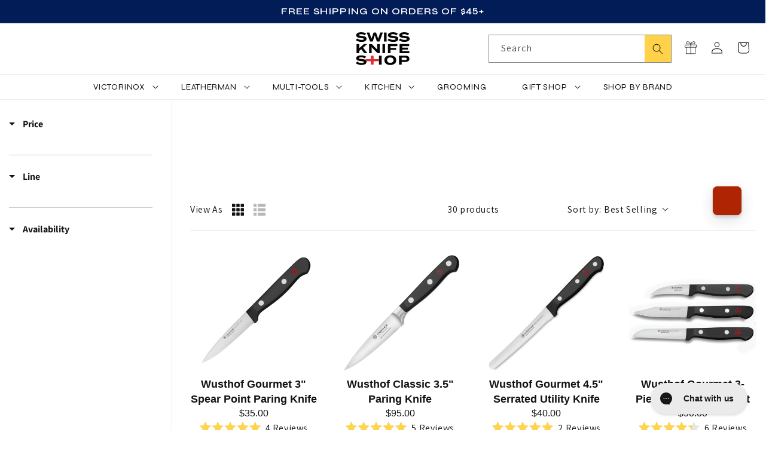

--- FILE ---
content_type: text/html; charset=utf-8
request_url: https://www.swissknifeshop.com/collections/wusthof-paring-and-utility-knives
body_size: 97874
content:
<!doctype html>
<html class="js" lang="en">
  <head>
    





      



   <link rel="amphtml" href="https://www.swissknifeshop.com/a/s/collections/wusthof-paring-and-utility-knives">



    





      



   <link rel="amphtml" href="https://www.swissknifeshop.com/a/s/collections/wusthof-paring-and-utility-knives">



    <meta charset="utf-8">
    <meta http-equiv="X-UA-Compatible" content="IE=edge">
    <meta name="viewport" content="width=device-width,initial-scale=1">
    <meta name="theme-color" content="">
    <link rel="canonical" href="https://www.swissknifeshop.com/collections/wusthof-paring-and-utility-knives"><link rel="icon" type="image/png" href="//www.swissknifeshop.com/cdn/shop/files/Swiss-Knife-Shop-Favicon64x64.png?crop=center&height=32&v=1614335698&width=32"><link rel="preconnect" href="https://fonts.shopifycdn.com" crossorigin>
    <link rel="preconnect" href="https://fonts.googleapis.com" crossorigin>
    <link rel="preconnect" href="https://fonts.gstatic.com" crossorigin>

    <link rel="preload" href="https://fonts.googleapis.com/css2?family=Syne:wght@400..800&display=swap" as="style" onload="this.onload=null;this.rel='stylesheet'" crossorigin>

    <noscript>
      <link rel="stylesheet" href="https://fonts.googleapis.com/css2?family=Syne:wght@400..800&display=swap">
    </noscript><title>
      Wusthof Paring and Utility Knives at Swiss Knife Shop
</title>

    
      <meta name="description" content="Wusthof Paring and Utility Knives are all made in Solingen, Germany. Each of these small blades is well-suited for smaller tasks and for in-hand work. Add custom engraving to the blade of Wusthof Parers and Utility Knives at Swiss Knife Shop, authorized Wusthof retailer.">
    

    

<meta property="og:site_name" content="Swiss Knife Shop">
<meta property="og:url" content="https://www.swissknifeshop.com/collections/wusthof-paring-and-utility-knives">
<meta property="og:title" content="Wusthof Paring and Utility Knives at Swiss Knife Shop">
<meta property="og:type" content="website">
<meta property="og:description" content="Wusthof Paring and Utility Knives are all made in Solingen, Germany. Each of these small blades is well-suited for smaller tasks and for in-hand work. Add custom engraving to the blade of Wusthof Parers and Utility Knives at Swiss Knife Shop, authorized Wusthof retailer."><meta property="og:image" content="http://www.swissknifeshop.com/cdn/shop/files/swiss-metaimage.jpg?v=1758118237">
  <meta property="og:image:secure_url" content="https://www.swissknifeshop.com/cdn/shop/files/swiss-metaimage.jpg?v=1758118237">
  <meta property="og:image:width" content="1200">
  <meta property="og:image:height" content="628"><meta name="twitter:card" content="summary_large_image">
<meta name="twitter:title" content="Wusthof Paring and Utility Knives at Swiss Knife Shop">
<meta name="twitter:description" content="Wusthof Paring and Utility Knives are all made in Solingen, Germany. Each of these small blades is well-suited for smaller tasks and for in-hand work. Add custom engraving to the blade of Wusthof Parers and Utility Knives at Swiss Knife Shop, authorized Wusthof retailer.">


    <link rel="preload" href="https://unpkg.com/flickity@2/dist/flickity.min.css" as="style" onload="this.onload=null;this.rel='stylesheet'">
    <noscript><link rel="stylesheet" href="https://unpkg.com/flickity@2/dist/flickity.min.css"></noscript>
    <script src="https://unpkg.com/flickity@2/dist/flickity.pkgd.min.js" defer></script>

    <script src="//www.swissknifeshop.com/cdn/shop/t/224/assets/constants.js?v=58251544750838685771763652044" defer="defer"></script>
    <script src="//www.swissknifeshop.com/cdn/shop/t/224/assets/pubsub.js?v=158357773527763999511763652044" defer="defer"></script>
    <script src="//www.swissknifeshop.com/cdn/shop/t/224/assets/global.js?v=180473881190576200271763652044" defer="defer"></script><script>window.performance && window.performance.mark && window.performance.mark('shopify.content_for_header.start');</script><meta id="shopify-digital-wallet" name="shopify-digital-wallet" content="/25835667561/digital_wallets/dialog">
<meta name="shopify-checkout-api-token" content="024e56c98d237d91e4691a393adc949e">
<meta id="in-context-paypal-metadata" data-shop-id="25835667561" data-venmo-supported="true" data-environment="production" data-locale="en_US" data-paypal-v4="true" data-currency="USD">
<link rel="alternate" type="application/atom+xml" title="Feed" href="/collections/wusthof-paring-and-utility-knives.atom" />
<link rel="next" href="/collections/wusthof-paring-and-utility-knives?page=2">
<link rel="alternate" type="application/json+oembed" href="https://www.swissknifeshop.com/collections/wusthof-paring-and-utility-knives.oembed">
<script async="async" src="/checkouts/internal/preloads.js?locale=en-US"></script>
<link rel="preconnect" href="https://shop.app" crossorigin="anonymous">
<script async="async" src="https://shop.app/checkouts/internal/preloads.js?locale=en-US&shop_id=25835667561" crossorigin="anonymous"></script>
<script id="apple-pay-shop-capabilities" type="application/json">{"shopId":25835667561,"countryCode":"US","currencyCode":"USD","merchantCapabilities":["supports3DS"],"merchantId":"gid:\/\/shopify\/Shop\/25835667561","merchantName":"Swiss Knife Shop","requiredBillingContactFields":["postalAddress","email","phone"],"requiredShippingContactFields":["postalAddress","email","phone"],"shippingType":"shipping","supportedNetworks":["visa","masterCard","amex","discover","elo","jcb"],"total":{"type":"pending","label":"Swiss Knife Shop","amount":"1.00"},"shopifyPaymentsEnabled":true,"supportsSubscriptions":true}</script>
<script id="shopify-features" type="application/json">{"accessToken":"024e56c98d237d91e4691a393adc949e","betas":["rich-media-storefront-analytics"],"domain":"www.swissknifeshop.com","predictiveSearch":true,"shopId":25835667561,"locale":"en"}</script>
<script>var Shopify = Shopify || {};
Shopify.shop = "swiss-knife-shop.myshopify.com";
Shopify.locale = "en";
Shopify.currency = {"active":"USD","rate":"1.0"};
Shopify.country = "US";
Shopify.theme = {"name":"swiss-knife-shop\/main","id":184517394798,"schema_name":"Dawn","schema_version":"11.0.0","theme_store_id":null,"role":"main"};
Shopify.theme.handle = "null";
Shopify.theme.style = {"id":null,"handle":null};
Shopify.cdnHost = "www.swissknifeshop.com/cdn";
Shopify.routes = Shopify.routes || {};
Shopify.routes.root = "/";</script>
<script type="module">!function(o){(o.Shopify=o.Shopify||{}).modules=!0}(window);</script>
<script>!function(o){function n(){var o=[];function n(){o.push(Array.prototype.slice.apply(arguments))}return n.q=o,n}var t=o.Shopify=o.Shopify||{};t.loadFeatures=n(),t.autoloadFeatures=n()}(window);</script>
<script>
  window.ShopifyPay = window.ShopifyPay || {};
  window.ShopifyPay.apiHost = "shop.app\/pay";
  window.ShopifyPay.redirectState = null;
</script>
<script id="shop-js-analytics" type="application/json">{"pageType":"collection"}</script>
<script defer="defer" async type="module" src="//www.swissknifeshop.com/cdn/shopifycloud/shop-js/modules/v2/client.init-shop-cart-sync_BT-GjEfc.en.esm.js"></script>
<script defer="defer" async type="module" src="//www.swissknifeshop.com/cdn/shopifycloud/shop-js/modules/v2/chunk.common_D58fp_Oc.esm.js"></script>
<script defer="defer" async type="module" src="//www.swissknifeshop.com/cdn/shopifycloud/shop-js/modules/v2/chunk.modal_xMitdFEc.esm.js"></script>
<script type="module">
  await import("//www.swissknifeshop.com/cdn/shopifycloud/shop-js/modules/v2/client.init-shop-cart-sync_BT-GjEfc.en.esm.js");
await import("//www.swissknifeshop.com/cdn/shopifycloud/shop-js/modules/v2/chunk.common_D58fp_Oc.esm.js");
await import("//www.swissknifeshop.com/cdn/shopifycloud/shop-js/modules/v2/chunk.modal_xMitdFEc.esm.js");

  window.Shopify.SignInWithShop?.initShopCartSync?.({"fedCMEnabled":true,"windoidEnabled":true});

</script>
<script>
  window.Shopify = window.Shopify || {};
  if (!window.Shopify.featureAssets) window.Shopify.featureAssets = {};
  window.Shopify.featureAssets['shop-js'] = {"shop-cart-sync":["modules/v2/client.shop-cart-sync_DZOKe7Ll.en.esm.js","modules/v2/chunk.common_D58fp_Oc.esm.js","modules/v2/chunk.modal_xMitdFEc.esm.js"],"init-fed-cm":["modules/v2/client.init-fed-cm_B6oLuCjv.en.esm.js","modules/v2/chunk.common_D58fp_Oc.esm.js","modules/v2/chunk.modal_xMitdFEc.esm.js"],"shop-cash-offers":["modules/v2/client.shop-cash-offers_D2sdYoxE.en.esm.js","modules/v2/chunk.common_D58fp_Oc.esm.js","modules/v2/chunk.modal_xMitdFEc.esm.js"],"shop-login-button":["modules/v2/client.shop-login-button_QeVjl5Y3.en.esm.js","modules/v2/chunk.common_D58fp_Oc.esm.js","modules/v2/chunk.modal_xMitdFEc.esm.js"],"pay-button":["modules/v2/client.pay-button_DXTOsIq6.en.esm.js","modules/v2/chunk.common_D58fp_Oc.esm.js","modules/v2/chunk.modal_xMitdFEc.esm.js"],"shop-button":["modules/v2/client.shop-button_DQZHx9pm.en.esm.js","modules/v2/chunk.common_D58fp_Oc.esm.js","modules/v2/chunk.modal_xMitdFEc.esm.js"],"avatar":["modules/v2/client.avatar_BTnouDA3.en.esm.js"],"init-windoid":["modules/v2/client.init-windoid_CR1B-cfM.en.esm.js","modules/v2/chunk.common_D58fp_Oc.esm.js","modules/v2/chunk.modal_xMitdFEc.esm.js"],"init-shop-for-new-customer-accounts":["modules/v2/client.init-shop-for-new-customer-accounts_C_vY_xzh.en.esm.js","modules/v2/client.shop-login-button_QeVjl5Y3.en.esm.js","modules/v2/chunk.common_D58fp_Oc.esm.js","modules/v2/chunk.modal_xMitdFEc.esm.js"],"init-shop-email-lookup-coordinator":["modules/v2/client.init-shop-email-lookup-coordinator_BI7n9ZSv.en.esm.js","modules/v2/chunk.common_D58fp_Oc.esm.js","modules/v2/chunk.modal_xMitdFEc.esm.js"],"init-shop-cart-sync":["modules/v2/client.init-shop-cart-sync_BT-GjEfc.en.esm.js","modules/v2/chunk.common_D58fp_Oc.esm.js","modules/v2/chunk.modal_xMitdFEc.esm.js"],"shop-toast-manager":["modules/v2/client.shop-toast-manager_DiYdP3xc.en.esm.js","modules/v2/chunk.common_D58fp_Oc.esm.js","modules/v2/chunk.modal_xMitdFEc.esm.js"],"init-customer-accounts":["modules/v2/client.init-customer-accounts_D9ZNqS-Q.en.esm.js","modules/v2/client.shop-login-button_QeVjl5Y3.en.esm.js","modules/v2/chunk.common_D58fp_Oc.esm.js","modules/v2/chunk.modal_xMitdFEc.esm.js"],"init-customer-accounts-sign-up":["modules/v2/client.init-customer-accounts-sign-up_iGw4briv.en.esm.js","modules/v2/client.shop-login-button_QeVjl5Y3.en.esm.js","modules/v2/chunk.common_D58fp_Oc.esm.js","modules/v2/chunk.modal_xMitdFEc.esm.js"],"shop-follow-button":["modules/v2/client.shop-follow-button_CqMgW2wH.en.esm.js","modules/v2/chunk.common_D58fp_Oc.esm.js","modules/v2/chunk.modal_xMitdFEc.esm.js"],"checkout-modal":["modules/v2/client.checkout-modal_xHeaAweL.en.esm.js","modules/v2/chunk.common_D58fp_Oc.esm.js","modules/v2/chunk.modal_xMitdFEc.esm.js"],"shop-login":["modules/v2/client.shop-login_D91U-Q7h.en.esm.js","modules/v2/chunk.common_D58fp_Oc.esm.js","modules/v2/chunk.modal_xMitdFEc.esm.js"],"lead-capture":["modules/v2/client.lead-capture_BJmE1dJe.en.esm.js","modules/v2/chunk.common_D58fp_Oc.esm.js","modules/v2/chunk.modal_xMitdFEc.esm.js"],"payment-terms":["modules/v2/client.payment-terms_Ci9AEqFq.en.esm.js","modules/v2/chunk.common_D58fp_Oc.esm.js","modules/v2/chunk.modal_xMitdFEc.esm.js"]};
</script>
<script>(function() {
  var isLoaded = false;
  function asyncLoad() {
    if (isLoaded) return;
    isLoaded = true;
    var urls = ["https:\/\/www.pxucdn.com\/apps\/uso.js?shop=swiss-knife-shop.myshopify.com","https:\/\/s3-us-west-2.amazonaws.com\/da-restock\/da-restock.js?shop=swiss-knife-shop.myshopify.com","https:\/\/tools.luckyorange.com\/core\/lo.js?site-id=35ae4d4d\u0026shop=swiss-knife-shop.myshopify.com","https:\/\/sdk.postscript.io\/sdk-script-loader.bundle.js?shopId=563100\u0026shop=swiss-knife-shop.myshopify.com","https:\/\/config.gorgias.chat\/bundle-loader\/01HYB791Q334PNBCX9N5QZ5F77?source=shopify1click\u0026shop=swiss-knife-shop.myshopify.com","https:\/\/cdn.9gtb.com\/loader.js?g_cvt_id=2d7ed6eb-af29-41bd-a54c-0ad4b203ed1d\u0026shop=swiss-knife-shop.myshopify.com"];
    for (var i = 0; i < urls.length; i++) {
      var s = document.createElement('script');
      s.type = 'text/javascript';
      s.async = true;
      s.src = urls[i];
      var x = document.getElementsByTagName('script')[0];
      x.parentNode.insertBefore(s, x);
    }
  };
  if(window.attachEvent) {
    window.attachEvent('onload', asyncLoad);
  } else {
    window.addEventListener('load', asyncLoad, false);
  }
})();</script>
<script id="__st">var __st={"a":25835667561,"offset":-18000,"reqid":"600aa709-4768-443a-8ce8-dac83205fef7-1769082552","pageurl":"www.swissknifeshop.com\/collections\/wusthof-paring-and-utility-knives","u":"489b2c4f7e81","p":"collection","rtyp":"collection","rid":140028215401};</script>
<script>window.ShopifyPaypalV4VisibilityTracking = true;</script>
<script id="captcha-bootstrap">!function(){'use strict';const t='contact',e='account',n='new_comment',o=[[t,t],['blogs',n],['comments',n],[t,'customer']],c=[[e,'customer_login'],[e,'guest_login'],[e,'recover_customer_password'],[e,'create_customer']],r=t=>t.map((([t,e])=>`form[action*='/${t}']:not([data-nocaptcha='true']) input[name='form_type'][value='${e}']`)).join(','),a=t=>()=>t?[...document.querySelectorAll(t)].map((t=>t.form)):[];function s(){const t=[...o],e=r(t);return a(e)}const i='password',u='form_key',d=['recaptcha-v3-token','g-recaptcha-response','h-captcha-response',i],f=()=>{try{return window.sessionStorage}catch{return}},m='__shopify_v',_=t=>t.elements[u];function p(t,e,n=!1){try{const o=window.sessionStorage,c=JSON.parse(o.getItem(e)),{data:r}=function(t){const{data:e,action:n}=t;return t[m]||n?{data:e,action:n}:{data:t,action:n}}(c);for(const[e,n]of Object.entries(r))t.elements[e]&&(t.elements[e].value=n);n&&o.removeItem(e)}catch(o){console.error('form repopulation failed',{error:o})}}const l='form_type',E='cptcha';function T(t){t.dataset[E]=!0}const w=window,h=w.document,L='Shopify',v='ce_forms',y='captcha';let A=!1;((t,e)=>{const n=(g='f06e6c50-85a8-45c8-87d0-21a2b65856fe',I='https://cdn.shopify.com/shopifycloud/storefront-forms-hcaptcha/ce_storefront_forms_captcha_hcaptcha.v1.5.2.iife.js',D={infoText:'Protected by hCaptcha',privacyText:'Privacy',termsText:'Terms'},(t,e,n)=>{const o=w[L][v],c=o.bindForm;if(c)return c(t,g,e,D).then(n);var r;o.q.push([[t,g,e,D],n]),r=I,A||(h.body.append(Object.assign(h.createElement('script'),{id:'captcha-provider',async:!0,src:r})),A=!0)});var g,I,D;w[L]=w[L]||{},w[L][v]=w[L][v]||{},w[L][v].q=[],w[L][y]=w[L][y]||{},w[L][y].protect=function(t,e){n(t,void 0,e),T(t)},Object.freeze(w[L][y]),function(t,e,n,w,h,L){const[v,y,A,g]=function(t,e,n){const i=e?o:[],u=t?c:[],d=[...i,...u],f=r(d),m=r(i),_=r(d.filter((([t,e])=>n.includes(e))));return[a(f),a(m),a(_),s()]}(w,h,L),I=t=>{const e=t.target;return e instanceof HTMLFormElement?e:e&&e.form},D=t=>v().includes(t);t.addEventListener('submit',(t=>{const e=I(t);if(!e)return;const n=D(e)&&!e.dataset.hcaptchaBound&&!e.dataset.recaptchaBound,o=_(e),c=g().includes(e)&&(!o||!o.value);(n||c)&&t.preventDefault(),c&&!n&&(function(t){try{if(!f())return;!function(t){const e=f();if(!e)return;const n=_(t);if(!n)return;const o=n.value;o&&e.removeItem(o)}(t);const e=Array.from(Array(32),(()=>Math.random().toString(36)[2])).join('');!function(t,e){_(t)||t.append(Object.assign(document.createElement('input'),{type:'hidden',name:u})),t.elements[u].value=e}(t,e),function(t,e){const n=f();if(!n)return;const o=[...t.querySelectorAll(`input[type='${i}']`)].map((({name:t})=>t)),c=[...d,...o],r={};for(const[a,s]of new FormData(t).entries())c.includes(a)||(r[a]=s);n.setItem(e,JSON.stringify({[m]:1,action:t.action,data:r}))}(t,e)}catch(e){console.error('failed to persist form',e)}}(e),e.submit())}));const S=(t,e)=>{t&&!t.dataset[E]&&(n(t,e.some((e=>e===t))),T(t))};for(const o of['focusin','change'])t.addEventListener(o,(t=>{const e=I(t);D(e)&&S(e,y())}));const B=e.get('form_key'),M=e.get(l),P=B&&M;t.addEventListener('DOMContentLoaded',(()=>{const t=y();if(P)for(const e of t)e.elements[l].value===M&&p(e,B);[...new Set([...A(),...v().filter((t=>'true'===t.dataset.shopifyCaptcha))])].forEach((e=>S(e,t)))}))}(h,new URLSearchParams(w.location.search),n,t,e,['guest_login'])})(!0,!0)}();</script>
<script integrity="sha256-4kQ18oKyAcykRKYeNunJcIwy7WH5gtpwJnB7kiuLZ1E=" data-source-attribution="shopify.loadfeatures" defer="defer" src="//www.swissknifeshop.com/cdn/shopifycloud/storefront/assets/storefront/load_feature-a0a9edcb.js" crossorigin="anonymous"></script>
<script crossorigin="anonymous" defer="defer" src="//www.swissknifeshop.com/cdn/shopifycloud/storefront/assets/shopify_pay/storefront-65b4c6d7.js?v=20250812"></script>
<script data-source-attribution="shopify.dynamic_checkout.dynamic.init">var Shopify=Shopify||{};Shopify.PaymentButton=Shopify.PaymentButton||{isStorefrontPortableWallets:!0,init:function(){window.Shopify.PaymentButton.init=function(){};var t=document.createElement("script");t.src="https://www.swissknifeshop.com/cdn/shopifycloud/portable-wallets/latest/portable-wallets.en.js",t.type="module",document.head.appendChild(t)}};
</script>
<script data-source-attribution="shopify.dynamic_checkout.buyer_consent">
  function portableWalletsHideBuyerConsent(e){var t=document.getElementById("shopify-buyer-consent"),n=document.getElementById("shopify-subscription-policy-button");t&&n&&(t.classList.add("hidden"),t.setAttribute("aria-hidden","true"),n.removeEventListener("click",e))}function portableWalletsShowBuyerConsent(e){var t=document.getElementById("shopify-buyer-consent"),n=document.getElementById("shopify-subscription-policy-button");t&&n&&(t.classList.remove("hidden"),t.removeAttribute("aria-hidden"),n.addEventListener("click",e))}window.Shopify?.PaymentButton&&(window.Shopify.PaymentButton.hideBuyerConsent=portableWalletsHideBuyerConsent,window.Shopify.PaymentButton.showBuyerConsent=portableWalletsShowBuyerConsent);
</script>
<script data-source-attribution="shopify.dynamic_checkout.cart.bootstrap">document.addEventListener("DOMContentLoaded",(function(){function t(){return document.querySelector("shopify-accelerated-checkout-cart, shopify-accelerated-checkout")}if(t())Shopify.PaymentButton.init();else{new MutationObserver((function(e,n){t()&&(Shopify.PaymentButton.init(),n.disconnect())})).observe(document.body,{childList:!0,subtree:!0})}}));
</script>
<link id="shopify-accelerated-checkout-styles" rel="stylesheet" media="screen" href="https://www.swissknifeshop.com/cdn/shopifycloud/portable-wallets/latest/accelerated-checkout-backwards-compat.css" crossorigin="anonymous">
<style id="shopify-accelerated-checkout-cart">
        #shopify-buyer-consent {
  margin-top: 1em;
  display: inline-block;
  width: 100%;
}

#shopify-buyer-consent.hidden {
  display: none;
}

#shopify-subscription-policy-button {
  background: none;
  border: none;
  padding: 0;
  text-decoration: underline;
  font-size: inherit;
  cursor: pointer;
}

#shopify-subscription-policy-button::before {
  box-shadow: none;
}

      </style>
<script id="sections-script" data-sections="header" defer="defer" src="//www.swissknifeshop.com/cdn/shop/t/224/compiled_assets/scripts.js?v=79013"></script>
<script>window.performance && window.performance.mark && window.performance.mark('shopify.content_for_header.end');</script>


    <style data-shopify>
      @font-face {
  font-family: Assistant;
  font-weight: 400;
  font-style: normal;
  font-display: swap;
  src: url("//www.swissknifeshop.com/cdn/fonts/assistant/assistant_n4.9120912a469cad1cc292572851508ca49d12e768.woff2") format("woff2"),
       url("//www.swissknifeshop.com/cdn/fonts/assistant/assistant_n4.6e9875ce64e0fefcd3f4446b7ec9036b3ddd2985.woff") format("woff");
}

      @font-face {
  font-family: Assistant;
  font-weight: 700;
  font-style: normal;
  font-display: swap;
  src: url("//www.swissknifeshop.com/cdn/fonts/assistant/assistant_n7.bf44452348ec8b8efa3aa3068825305886b1c83c.woff2") format("woff2"),
       url("//www.swissknifeshop.com/cdn/fonts/assistant/assistant_n7.0c887fee83f6b3bda822f1150b912c72da0f7b64.woff") format("woff");
}

      
      
      

      
        :root,
        .color-background-1 {
          --color-background: 255,255,255;
        
          --gradient-background: #ffffff;
          --gradient-background-rgb: 255,255,255;
        

        

        --color-foreground: 18,18,18;
        --color-subtext: 18,18,18;
        --color-background-contrast: 191,191,191;
        --color-shadow: 18,18,18;
        --color-button: 18,18,18;
        --color-button-text: 255,255,255;
        --color-secondary-button: 255,255,255;
        --color-secondary-button-text: 18,18,18;
        --color-link: 18,18,18;
        --color-badge-foreground: 18,18,18;
        --color-badge-background: 255,255,255;
        --color-badge-border: 18,18,18;
        --payment-terms-background-color: rgb(255 255 255);
      }
      
        
        .color-background-2 {
          --color-background: 243,243,243;
        
          --gradient-background: #f3f3f3;
          --gradient-background-rgb: 243,243,243;
        

        

        --color-foreground: 18,18,18;
        --color-subtext: 18,18,18;
        --color-background-contrast: 179,179,179;
        --color-shadow: 18,18,18;
        --color-button: 18,18,18;
        --color-button-text: 243,243,243;
        --color-secondary-button: 243,243,243;
        --color-secondary-button-text: 18,18,18;
        --color-link: 18,18,18;
        --color-badge-foreground: 18,18,18;
        --color-badge-background: 243,243,243;
        --color-badge-border: 18,18,18;
        --payment-terms-background-color: rgb(243 243 243);
      }
      
        
        .color-inverse {
          --color-background: 36,40,51;
        
          --gradient-background: #242833;
          --gradient-background-rgb: 36,40,51;
        

        

        --color-foreground: 255,255,255;
        --color-subtext: 255,255,255;
        --color-background-contrast: 47,52,66;
        --color-shadow: 18,18,18;
        --color-button: 255,255,255;
        --color-button-text: 0,0,0;
        --color-secondary-button: 36,40,51;
        --color-secondary-button-text: 255,255,255;
        --color-link: 255,255,255;
        --color-badge-foreground: 255,255,255;
        --color-badge-background: 36,40,51;
        --color-badge-border: 255,255,255;
        --payment-terms-background-color: rgb(36 40 51);
      }
      
        
        .color-accent-1 {
          --color-background: 34,34,34;
        
          --gradient-background: #222222;
          --gradient-background-rgb: 34,34,34;
        

        

        --color-foreground: 255,255,255;
        --color-subtext: 255,255,255;
        --color-background-contrast: 47,47,47;
        --color-shadow: 18,18,18;
        --color-button: 255,255,255;
        --color-button-text: 18,18,18;
        --color-secondary-button: 34,34,34;
        --color-secondary-button-text: 255,255,255;
        --color-link: 255,255,255;
        --color-badge-foreground: 255,255,255;
        --color-badge-background: 34,34,34;
        --color-badge-border: 255,255,255;
        --payment-terms-background-color: rgb(34 34 34);
      }
      
        
        .color-accent-2 {
          --color-background: 2,28,88;
        
          --gradient-background: #021c58;
          --gradient-background-rgb: 2,28,88;
        

        

        --color-foreground: 255,255,255;
        --color-subtext: 255,255,255;
        --color-background-contrast: 3,36,113;
        --color-shadow: 18,18,18;
        --color-button: 255,255,255;
        --color-button-text: 18,18,18;
        --color-secondary-button: 2,28,88;
        --color-secondary-button-text: 255,255,255;
        --color-link: 255,255,255;
        --color-badge-foreground: 255,255,255;
        --color-badge-background: 2,28,88;
        --color-badge-border: 255,255,255;
        --payment-terms-background-color: rgb(2 28 88);
      }
      
        
        .color-scheme-83290983-4d2d-4fc3-a5eb-ae993a3bc065 {
          --color-background: 0,0,0;
        
          --gradient-background: rgba(0,0,0,0);
          --gradient-background-rgb: 0,0,0;
        

        

        --color-foreground: 18,18,18;
        --color-subtext: 18,18,18;
        --color-background-contrast: 128,128,128;
        --color-shadow: 18,18,18;
        --color-button: 18,18,18;
        --color-button-text: 255,255,255;
        --color-secondary-button: 0,0,0;
        --color-secondary-button-text: 18,18,18;
        --color-link: 18,18,18;
        --color-badge-foreground: 18,18,18;
        --color-badge-background: 0,0,0;
        --color-badge-border: 18,18,18;
        --payment-terms-background-color: rgb(0 0 0);
      }
      
        
        .color-scheme-143e6783-e4f3-4245-aaf4-c731652084e7 {
          --color-background: 249,99,66;
        
          --gradient-background: #f96342;
          --gradient-background-rgb: 249,99,66;
        

        

        --color-foreground: 255,255,255;
        --color-subtext: 18,18,18;
        --color-background-contrast: 182,38,6;
        --color-shadow: 18,18,18;
        --color-button: 18,18,18;
        --color-button-text: 255,255,255;
        --color-secondary-button: 249,99,66;
        --color-secondary-button-text: 18,18,18;
        --color-link: 18,18,18;
        --color-badge-foreground: 255,255,255;
        --color-badge-background: 249,99,66;
        --color-badge-border: 255,255,255;
        --payment-terms-background-color: rgb(249 99 66);
      }
      
        
        .color-scheme-d86896cc-0ca3-4a56-9bd5-586e2ccd15d3 {
          --color-background: 29,92,28;
        
          --gradient-background: #1d5c1c;
          --gradient-background-rgb: 29,92,28;
        

        

        --color-foreground: 255,255,255;
        --color-subtext: 255,255,255;
        --color-background-contrast: 0,0,0;
        --color-shadow: 18,18,18;
        --color-button: 18,18,18;
        --color-button-text: 255,255,255;
        --color-secondary-button: 29,92,28;
        --color-secondary-button-text: 18,18,18;
        --color-link: 18,18,18;
        --color-badge-foreground: 255,255,255;
        --color-badge-background: 29,92,28;
        --color-badge-border: 255,255,255;
        --payment-terms-background-color: rgb(29 92 28);
      }
      
        
        .color-scheme-d4504047-1ebc-4fbb-9105-e8e20344fdba {
          --color-background: 255,255,255;
        
          --gradient-background: #ffffff;
          --gradient-background-rgb: 255,255,255;
        

        

        --color-foreground: 230,0,0;
        --color-subtext: 18,18,18;
        --color-background-contrast: 191,191,191;
        --color-shadow: 18,18,18;
        --color-button: 18,18,18;
        --color-button-text: 255,255,255;
        --color-secondary-button: 255,255,255;
        --color-secondary-button-text: 18,18,18;
        --color-link: 18,18,18;
        --color-badge-foreground: 230,0,0;
        --color-badge-background: 255,255,255;
        --color-badge-border: 230,0,0;
        --payment-terms-background-color: rgb(255 255 255);
      }
      
        
        .color-scheme-1d0f126c-2d8d-42be-a738-cf6326b8070f {
          --color-background: 214,214,214;
        
          --gradient-background: #d6d6d6;
          --gradient-background-rgb: 214,214,214;
        

        

        --color-foreground: 18,18,18;
        --color-subtext: 18,18,18;
        --color-background-contrast: 150,150,150;
        --color-shadow: 18,18,18;
        --color-button: 18,18,18;
        --color-button-text: 255,255,255;
        --color-secondary-button: 214,214,214;
        --color-secondary-button-text: 18,18,18;
        --color-link: 18,18,18;
        --color-badge-foreground: 18,18,18;
        --color-badge-background: 214,214,214;
        --color-badge-border: 18,18,18;
        --payment-terms-background-color: rgb(214 214 214);
      }
      
        
        .color-scheme-aef60f48-f94a-4f48-b728-3ce16b7b3612 {
          --color-background: 255,255,255;
        
          --gradient-background: #ffffff;
          --gradient-background-rgb: 255,255,255;
        

        

        --color-foreground: 18,18,18;
        --color-subtext: 18,18,18;
        --color-background-contrast: 191,191,191;
        --color-shadow: 18,18,18;
        --color-button: 255,210,73;
        --color-button-text: 18,18,18;
        --color-secondary-button: 255,255,255;
        --color-secondary-button-text: 18,18,18;
        --color-link: 18,18,18;
        --color-badge-foreground: 18,18,18;
        --color-badge-background: 255,255,255;
        --color-badge-border: 18,18,18;
        --payment-terms-background-color: rgb(255 255 255);
      }
      
        
        .color-scheme-17d992ed-d5ec-410e-96b5-bc061950e292 {
          --color-background: 208,30,43;
        
          --gradient-background: #d01e2b;
          --gradient-background-rgb: 208,30,43;
        

        

        --color-foreground: 255,255,255;
        --color-subtext: 255,255,255;
        --color-background-contrast: 97,14,20;
        --color-shadow: 18,18,18;
        --color-button: 255,255,255;
        --color-button-text: 34,34,34;
        --color-secondary-button: 208,30,43;
        --color-secondary-button-text: 255,255,255;
        --color-link: 255,255,255;
        --color-badge-foreground: 255,255,255;
        --color-badge-background: 208,30,43;
        --color-badge-border: 255,255,255;
        --payment-terms-background-color: rgb(208 30 43);
      }
      
        
        .color-scheme-21dd9801-f783-4352-894b-cd6e15bc0504 {
          --color-background: 255,255,255;
        
          --gradient-background: #ffffff;
          --gradient-background-rgb: 255,255,255;
        

        

        --color-foreground: 18,18,18;
        --color-subtext: 18,18,18;
        --color-background-contrast: 191,191,191;
        --color-shadow: 18,18,18;
        --color-button: 230,0,0;
        --color-button-text: 255,255,255;
        --color-secondary-button: 255,255,255;
        --color-secondary-button-text: 230,0,0;
        --color-link: 230,0,0;
        --color-badge-foreground: 18,18,18;
        --color-badge-background: 255,255,255;
        --color-badge-border: 18,18,18;
        --payment-terms-background-color: rgb(255 255 255);
      }
      
        
        .color-scheme-95f373ce-82fa-4a41-96c7-cdc23b415ff7 {
          --color-background: 45,45,45;
        
          --gradient-background: #2d2d2d;
          --gradient-background-rgb: 45,45,45;
        

        

        --color-foreground: 255,255,255;
        --color-subtext: 255,255,255;
        --color-background-contrast: 58,58,58;
        --color-shadow: 18,18,18;
        --color-button: 230,0,0;
        --color-button-text: 255,255,255;
        --color-secondary-button: 45,45,45;
        --color-secondary-button-text: 255,255,255;
        --color-link: 255,255,255;
        --color-badge-foreground: 255,255,255;
        --color-badge-background: 45,45,45;
        --color-badge-border: 255,255,255;
        --payment-terms-background-color: rgb(45 45 45);
      }
      
        
        .color-scheme-0b635ba0-58f0-422a-a0d8-06d63e21f538 {
          --color-background: 255,255,255;
        
          --gradient-background: #ffffff;
          --gradient-background-rgb: 255,255,255;
        

        

        --color-foreground: 18,18,18;
        --color-subtext: 18,18,18;
        --color-background-contrast: 191,191,191;
        --color-shadow: 18,18,18;
        --color-button: 16,0,117;
        --color-button-text: 255,255,255;
        --color-secondary-button: 255,255,255;
        --color-secondary-button-text: 18,18,18;
        --color-link: 18,18,18;
        --color-badge-foreground: 18,18,18;
        --color-badge-background: 255,255,255;
        --color-badge-border: 18,18,18;
        --payment-terms-background-color: rgb(255 255 255);
      }
      
        
        .color-scheme-6e9c8036-6eda-432d-af56-36f093814e23 {
          --color-background: 0,0,0;
        
          --gradient-background: rgba(0,0,0,0);
          --gradient-background-rgb: 0,0,0;
        

        

        --color-foreground: 255,255,255;
        --color-subtext: 255,255,255;
        --color-background-contrast: 128,128,128;
        --color-shadow: 18,18,18;
        --color-button: 230,0,0;
        --color-button-text: 255,255,255;
        --color-secondary-button: 0,0,0;
        --color-secondary-button-text: 18,18,18;
        --color-link: 18,18,18;
        --color-badge-foreground: 255,255,255;
        --color-badge-background: 0,0,0;
        --color-badge-border: 255,255,255;
        --payment-terms-background-color: rgb(0 0 0);
      }
      
        
        .color-scheme-c8abf2e1-95cf-45b6-8cfd-38860652c19d {
          --color-background: 214,214,214;
        
          --gradient-background: #d6d6d6;
          --gradient-background-rgb: 214,214,214;
        

        

        --color-foreground: 18,18,18;
        --color-subtext: 18,18,18;
        --color-background-contrast: 150,150,150;
        --color-shadow: 18,18,18;
        --color-button: 230,0,0;
        --color-button-text: 255,255,255;
        --color-secondary-button: 214,214,214;
        --color-secondary-button-text: 18,18,18;
        --color-link: 18,18,18;
        --color-badge-foreground: 18,18,18;
        --color-badge-background: 214,214,214;
        --color-badge-border: 18,18,18;
        --payment-terms-background-color: rgb(214 214 214);
      }
      
        
        .color-scheme-608271d6-670a-4062-a50a-ace7aa36b04e {
          --color-background: 245,245,245;
        
          --gradient-background: #f5f5f5;
          --gradient-background-rgb: 245,245,245;
        

        

        --color-foreground: 18,18,18;
        --color-subtext: 18,18,18;
        --color-background-contrast: 181,181,181;
        --color-shadow: 18,18,18;
        --color-button: 16,0,117;
        --color-button-text: 255,255,255;
        --color-secondary-button: 245,245,245;
        --color-secondary-button-text: 18,18,18;
        --color-link: 18,18,18;
        --color-badge-foreground: 18,18,18;
        --color-badge-background: 245,245,245;
        --color-badge-border: 18,18,18;
        --payment-terms-background-color: rgb(245 245 245);
      }
      

      body, .color-background-1, .color-background-2, .color-inverse, .color-accent-1, .color-accent-2, .color-scheme-83290983-4d2d-4fc3-a5eb-ae993a3bc065, .color-scheme-143e6783-e4f3-4245-aaf4-c731652084e7, .color-scheme-d86896cc-0ca3-4a56-9bd5-586e2ccd15d3, .color-scheme-d4504047-1ebc-4fbb-9105-e8e20344fdba, .color-scheme-1d0f126c-2d8d-42be-a738-cf6326b8070f, .color-scheme-aef60f48-f94a-4f48-b728-3ce16b7b3612, .color-scheme-17d992ed-d5ec-410e-96b5-bc061950e292, .color-scheme-21dd9801-f783-4352-894b-cd6e15bc0504, .color-scheme-95f373ce-82fa-4a41-96c7-cdc23b415ff7, .color-scheme-0b635ba0-58f0-422a-a0d8-06d63e21f538, .color-scheme-6e9c8036-6eda-432d-af56-36f093814e23, .color-scheme-c8abf2e1-95cf-45b6-8cfd-38860652c19d, .color-scheme-608271d6-670a-4062-a50a-ace7aa36b04e {
        color: rgba(var(--color-subtext), 1);
        background-color: rgb(var(--color-background));
      }

      :root {
        --font-body-family: Assistant, sans-serif;
        --font-body-style: normal;
        --font-body-weight: 400;
        --font-body-weight-bold: 700;

        --font-heading-family: "Trebuchet MS", sans-serif;
        --font-heading-style: normal;
        --font-heading-weight: 700;

        --font-body-scale: 1.0;
        --font-heading-scale: 1.0;

        --media-padding: px;
        --media-border-opacity: 0.05;
        --media-border-width: 0px;
        --media-radius: 0px;
        --media-shadow-opacity: 0.0;
        --media-shadow-horizontal-offset: 0px;
        --media-shadow-vertical-offset: 4px;
        --media-shadow-blur-radius: 5px;
        --media-shadow-visible: 0;

        --page-width: 130rem;
        --page-width-margin: 0rem;

        --product-card-image-padding: 0.0rem;
        --product-card-corner-radius: 0.0rem;
        --product-card-text-alignment: left;
        --product-card-border-width: 0.1rem;
        --product-card-border-opacity: 0.1;
        --product-card-shadow-opacity: 0.0;
        --product-card-shadow-visible: 0;
        --product-card-shadow-horizontal-offset: 0.0rem;
        --product-card-shadow-vertical-offset: 0.4rem;
        --product-card-shadow-blur-radius: 0.5rem;

        --collection-card-image-padding: 0.0rem;
        --collection-card-corner-radius: 0.0rem;
        --collection-card-text-alignment: left;
        --collection-card-border-width: 0.1rem;
        --collection-card-border-opacity: 0.1;
        --collection-card-shadow-opacity: 0.0;
        --collection-card-shadow-visible: 0;
        --collection-card-shadow-horizontal-offset: 0.0rem;
        --collection-card-shadow-vertical-offset: 0.4rem;
        --collection-card-shadow-blur-radius: 0.5rem;

        --blog-card-image-padding: 0.0rem;
        --blog-card-corner-radius: 0.0rem;
        --blog-card-text-alignment: left;
        --blog-card-border-width: 0.0rem;
        --blog-card-border-opacity: 0.1;
        --blog-card-shadow-opacity: 0.0;
        --blog-card-shadow-visible: 0;
        --blog-card-shadow-horizontal-offset: 0.0rem;
        --blog-card-shadow-vertical-offset: 0.4rem;
        --blog-card-shadow-blur-radius: 0.5rem;

        --badge-corner-radius: 0.0rem;

        --popup-border-width: 1px;
        --popup-border-opacity: 0.1;
        --popup-corner-radius: 0px;
        --popup-shadow-opacity: 0.05;
        --popup-shadow-horizontal-offset: 0px;
        --popup-shadow-vertical-offset: 4px;
        --popup-shadow-blur-radius: 5px;

        --drawer-border-width: 1px;
        --drawer-border-opacity: 0.1;
        --drawer-shadow-opacity: 0.0;
        --drawer-shadow-horizontal-offset: 0px;
        --drawer-shadow-vertical-offset: 4px;
        --drawer-shadow-blur-radius: 5px;

        --spacing-sections-desktop: 0px;
        --spacing-sections-mobile: 0px;

        --grid-desktop-vertical-spacing: 24px;
        --grid-desktop-horizontal-spacing: 24px;
        --grid-mobile-vertical-spacing: 12px;
        --grid-mobile-horizontal-spacing: 12px;

        --text-boxes-border-opacity: 0.1;
        --text-boxes-border-width: 1px;
        --text-boxes-radius: 0px;
        --text-boxes-shadow-opacity: 0.0;
        --text-boxes-shadow-visible: 0;
        --text-boxes-shadow-horizontal-offset: 0px;
        --text-boxes-shadow-vertical-offset: 4px;
        --text-boxes-shadow-blur-radius: 5px;

        --buttons-radius: 0px;
        --buttons-radius-outset: 0px;
        --buttons-border-width: 1px;
        --buttons-border-opacity: 1.0;
        --buttons-shadow-opacity: 0.0;
        --buttons-shadow-visible: 0;
        --buttons-shadow-horizontal-offset: 0px;
        --buttons-shadow-vertical-offset: 4px;
        --buttons-shadow-blur-radius: 5px;
        --buttons-border-offset: 0px;

        --inputs-radius: 0px;
        --inputs-border-width: 1px;
        --inputs-border-opacity: 0.55;
        --inputs-shadow-opacity: 0.0;
        --inputs-shadow-horizontal-offset: 0px;
        --inputs-margin-offset: 0px;
        --inputs-shadow-vertical-offset: 4px;
        --inputs-shadow-blur-radius: 5px;
        --inputs-radius-outset: 0px;

        --variant-pills-radius: 40px;
        --variant-pills-border-width: 1px;
        --variant-pills-border-opacity: 0.55;
        --variant-pills-shadow-opacity: 0.0;
        --variant-pills-shadow-horizontal-offset: 0px;
        --variant-pills-shadow-vertical-offset: 4px;
        --variant-pills-shadow-blur-radius: 5px;
      }

      *,
      *::before,
      *::after {
        box-sizing: inherit;
      }

      html {
        box-sizing: border-box;
        font-size: calc(var(--font-body-scale) * 62.5%);
        height: 100%;
      }

      body {
        display: grid;
        grid-template-rows: auto auto 1fr auto;
        grid-template-columns: 100%;
        min-height: 100%;
        margin: 0;
        font-size: 1.5rem;
        letter-spacing: 0.06rem;
        line-height: calc(1 + 0.8 / var(--font-body-scale));
        font-family: var(--font-body-family);
        font-style: var(--font-body-style);
        font-weight: var(--font-body-weight);
      }

      @media screen and (min-width: 750px) {
        body {
          font-size: 1.6rem;
        }
      }
    </style>

    <link href="//www.swissknifeshop.com/cdn/shop/t/224/assets/base.css?v=127406499290842218921763652044" rel="stylesheet" type="text/css" media="all" />
    <link href="//www.swissknifeshop.com/cdn/shop/t/224/assets/customizations.css?v=57223219202566743461763652042" rel="stylesheet" type="text/css" media="all" />

      <link rel="preload" as="font" href="//www.swissknifeshop.com/cdn/fonts/assistant/assistant_n4.9120912a469cad1cc292572851508ca49d12e768.woff2" type="font/woff2" crossorigin>
      
<link
        rel="stylesheet"
        href="//www.swissknifeshop.com/cdn/shop/t/224/assets/component-predictive-search.css?v=118923337488134913561763652042"
        media="print"
        onload="this.media='all'"
      ><script>
      if (Shopify.designMode) {
        document.documentElement.classList.add('shopify-design-mode');
      }
    </script><meta name="google-site-verification" content="J16g2MYkXnDOYoNjHFFNnvFVBmUX0eqag5YXN0cSL9I">
<meta name="p:domain_verify" content="4d0383a962bad2285c455a40318cc099">
<meta name="ahrefs-site-verification" content="f32f4bbbe0928c90491f5963e9cd724930603786eb37e449d6c25f7770e6b43b">
<meta name="google-site-verification" content="ybmGEzwX5KIAoyU8CdI39xEQJtOcNW9-q7RmtYw3AZU">

<script type="text/javascript">
  (function e() {
    var e = document.createElement('script');
    (e.type = 'text/javascript'),
      (e.async = true),
      (e.src = '//staticw2.yotpo.com/GhYNI5ns0sigkMBvd3F0NyEaIFMfgP1hnWt4A1sw/widget.js');
    var t = document.getElementsByTagName('script')[0];
    t.parentNode.insertBefore(e, t);
  })();
</script>


<!-- BEGIN app block: shopify://apps/boost-ai-search-filter/blocks/instant-search-app-embedded/7fc998ae-a150-4367-bab8-505d8a4503f7 --><script type="text/javascript">(function a(){!window.boostWidgetIntegration&&(window.boostWidgetIntegration={});const b=window.boostWidgetIntegration;!b.taeSettings&&(b.taeSettings={});const c=b.taeSettings;c.instantSearch={enabled:!0}})()</script><!-- END app block --><!-- BEGIN app block: shopify://apps/boost-ai-search-filter/blocks/boost-sd-ssr/7fc998ae-a150-4367-bab8-505d8a4503f7 --><script type="text/javascript">"use strict";(()=>{function mergeDeepMutate(target,...sources){if(!target)return target;if(sources.length===0)return target;const isObject=obj=>!!obj&&typeof obj==="object";const isPlainObject=obj=>{if(!isObject(obj))return false;const proto=Object.getPrototypeOf(obj);return proto===Object.prototype||proto===null};for(const source of sources){if(!source)continue;for(const key in source){const sourceValue=source[key];if(!(key in target)){target[key]=sourceValue;continue}const targetValue=target[key];if(Array.isArray(targetValue)&&Array.isArray(sourceValue)){target[key]=targetValue.concat(...sourceValue)}else if(isPlainObject(targetValue)&&isPlainObject(sourceValue)){target[key]=mergeDeepMutate(targetValue,sourceValue)}else{target[key]=sourceValue}}}return target}var Application=class{constructor(config,dataObjects){this.modules=[];this.cachedModulesByConstructor=new Map;this.status="created";this.cachedEventListeners={};this.registryBlockListeners=[];this.readyListeners=[];this.mode="production";this.logLevel=1;this.blocks={};const boostWidgetIntegration=window.boostWidgetIntegration;this.config=config||{logLevel:boostWidgetIntegration?.config?.logLevel,env:"production"};this.logLevel=this.config.logLevel??(this.mode==="production"?2:this.logLevel);if(this.config.logLevel==null){this.config.logLevel=this.logLevel}this.dataObjects=dataObjects||{};this.logger={debug:(...args)=>{if(this.logLevel<=0){console.debug("Boost > [DEBUG] ",...args)}},info:(...args)=>{if(this.logLevel<=1){console.info("Boost > [INFO] ",...args)}},warn:(...args)=>{if(this.logLevel<=2){console.warn("Boost > [WARN] ",...args)}},error:(...args)=>{if(this.logLevel<=3){console.error("Boost > [ERROR] ",...args)}}}}bootstrap(){if(this.status==="bootstrapped"){this.logger.warn("Application already bootstrapped");return}if(this.status==="started"){this.logger.warn("Application already started");return}this.loadModuleEventListeners();this.dispatchLifecycleEvent({name:"onBeforeAppBootstrap",payload:null});if(this.config?.customization?.app?.onBootstrap){this.config.customization.app.onBootstrap(this)}this.extendAppConfigFromModules();this.extendAppConfigFromGlobalVariables();this.initializeDataObjects();this.assignGlobalVariables();this.status="bootstrapped";this.dispatchLifecycleEvent({name:"onAppBootstrap",payload:null})}async initModules(){await Promise.all(this.modules.map(async module=>{if(!module.shouldInit()){this.logger.info("Module not initialized",module.constructor.name,"shouldInit returned false");return}module.onBeforeModuleInit?.();this.dispatchLifecycleEvent({name:"onBeforeModuleInit",payload:{module}});this.logger.info(`Initializing ${module.constructor.name} module`);try{await module.init();this.dispatchLifecycleEvent({name:"onModuleInit",payload:{module}})}catch(error){this.logger.error(`Error initializing module ${module.constructor.name}:`,error);this.dispatchLifecycleEvent({name:"onModuleError",payload:{module,error:error instanceof Error?error:new Error(String(error))}})}}))}getModule(constructor){const module=this.cachedModulesByConstructor.get(constructor);if(module&&!module.shouldInit()){return void 0}return module}getModuleByName(name){const module=this.modules.find(mod=>{const ModuleClass=mod.constructor;return ModuleClass.moduleName===name});if(module&&!module.shouldInit()){return void 0}return module}registerBlock(block){if(!block.id){this.logger.error("Block id is required");return}const blockId=block.id;if(this.blocks[blockId]){this.logger.error(`Block with id ${blockId} already exists`);return}this.blocks[blockId]=block;if(window.boostWidgetIntegration.blocks){window.boostWidgetIntegration.blocks[blockId]=block}this.dispatchLifecycleEvent({name:"onRegisterBlock",payload:{block}});this.registryBlockListeners.forEach(listener=>{try{listener(block)}catch(error){this.logger.error("Error in registry block listener:",error)}})}addRegistryBlockListener(listener){this.registryBlockListeners.push(listener);Object.values(this.blocks).forEach(block=>{try{listener(block)}catch(error){this.logger.error("Error in registry block listener for existing block:",error)}})}removeRegistryBlockListener(listener){const index=this.registryBlockListeners.indexOf(listener);if(index>-1){this.registryBlockListeners.splice(index,1)}}onReady(handler){if(this.status==="started"){try{handler()}catch(error){this.logger.error("Error in ready handler:",error)}}else{this.readyListeners.push(handler)}}assignGlobalVariables(){if(!window.boostWidgetIntegration){window.boostWidgetIntegration={}}Object.assign(window.boostWidgetIntegration,{TAEApp:this,config:this.config,dataObjects:this.dataObjects,blocks:this.blocks})}async start(){this.logger.info("Application starting");this.bootstrap();this.dispatchLifecycleEvent({name:"onBeforeAppStart",payload:null});await this.initModules();this.status="started";this.dispatchLifecycleEvent({name:"onAppStart",payload:null});this.readyListeners.forEach(listener=>{try{listener()}catch(error){this.logger.error("Error in ready listener:",error)}});if(this.config?.customization?.app?.onStart){this.config.customization.app.onStart(this)}}destroy(){if(this.status!=="started"){this.logger.warn("Application not started yet");return}this.modules.forEach(module=>{this.dispatchLifecycleEvent({name:"onModuleDestroy",payload:{module}});module.destroy()});this.modules=[];this.resetBlocks();this.status="destroyed";this.dispatchLifecycleEvent({name:"onAppDestroy",payload:null})}setLogLevel(level){this.logLevel=level;this.updateConfig({logLevel:level})}loadModule(ModuleConstructor){if(!ModuleConstructor){return this}const app=this;const moduleInstance=new ModuleConstructor(app);if(app.cachedModulesByConstructor.has(ModuleConstructor)){this.logger.warn(`Module ${ModuleConstructor.name} already loaded`);return app}this.modules.push(moduleInstance);this.cachedModulesByConstructor.set(ModuleConstructor,moduleInstance);this.logger.info(`Module ${ModuleConstructor.name} already loaded`);return app}updateConfig(newConfig){if(typeof newConfig==="function"){this.config=newConfig(this.config)}else{mergeDeepMutate(this.config,newConfig)}return this.config}dispatchLifecycleEvent(event){switch(event.name){case"onBeforeAppBootstrap":this.triggerEvent("onBeforeAppBootstrap",event);break;case"onAppBootstrap":this.logger.info("Application bootstrapped");this.triggerEvent("onAppBootstrap",event);break;case"onBeforeModuleInit":this.triggerEvent("onBeforeModuleInit",event);break;case"onModuleInit":this.logger.info(`Module ${event.payload.module.constructor.name} initialized`);this.triggerEvent("onModuleInit",event);break;case"onModuleDestroy":this.logger.info(`Module ${event.payload.module.constructor.name} destroyed`);this.triggerEvent("onModuleDestroy",event);break;case"onBeforeAppStart":this.triggerEvent("onBeforeAppStart",event);break;case"onAppStart":this.logger.info("Application started");this.triggerEvent("onAppStart",event);break;case"onAppDestroy":this.logger.info("Application destroyed");this.triggerEvent("onAppDestroy",event);break;case"onAppError":this.logger.error("Application error",event.payload.error);this.triggerEvent("onAppError",event);break;case"onModuleError":this.logger.error("Module error",event.payload.module.constructor.name,event.payload.error);this.triggerEvent("onModuleError",event);break;case"onRegisterBlock":this.logger.info(`Block registered with id: ${event.payload.block.id}`);this.triggerEvent("onRegisterBlock",event);break;default:this.logger.warn("Unknown lifecycle event",event);break}}triggerEvent(eventName,event){const eventListeners=this.cachedEventListeners[eventName];if(eventListeners){eventListeners.forEach(listener=>{try{if(eventName==="onRegisterBlock"&&event.payload&&"block"in event.payload){listener(event.payload.block)}else{listener(event)}}catch(error){this.logger.error(`Error in event listener for ${eventName}:`,error,"Event data:",event)}})}}extendAppConfigFromModules(){this.modules.forEach(module=>{const extendAppConfig=module.extendAppConfig;if(extendAppConfig){mergeDeepMutate(this.config,extendAppConfig)}})}extendAppConfigFromGlobalVariables(){const initializedGlobalConfig=window.boostWidgetIntegration?.config;if(initializedGlobalConfig){mergeDeepMutate(this.config,initializedGlobalConfig)}}initializeDataObjects(){this.modules.forEach(module=>{const dataObject=module.dataObject;if(dataObject){mergeDeepMutate(this.dataObjects,dataObject)}})}resetBlocks(){this.logger.info("Resetting all blocks");this.blocks={}}loadModuleEventListeners(){this.cachedEventListeners={};const eventNames=["onBeforeAppBootstrap","onAppBootstrap","onModuleInit","onModuleDestroy","onBeforeAppStart","onAppStart","onAppDestroy","onAppError","onModuleError","onRegisterBlock"];this.modules.forEach(module=>{eventNames.forEach(eventName=>{const eventListener=(...args)=>{if(this.status==="bootstrapped"||this.status==="started"){if(!module.shouldInit())return}return module[eventName]?.(...args)};if(typeof eventListener==="function"){if(!this.cachedEventListeners[eventName]){this.cachedEventListeners[eventName]=[]}if(eventName==="onRegisterBlock"){this.cachedEventListeners[eventName]?.push((block=>{eventListener.call(module,block)}))}else{this.cachedEventListeners[eventName]?.push(eventListener.bind(module))}}})})}};var Module=class{constructor(app){this.app=app}shouldInit(){return true}destroy(){}init(){}get extendAppConfig(){return{}}get dataObject(){return{}}};var BoostTAEAppModule=class extends Module{constructor(){super(...arguments);this.boostTAEApp=null}get TAEApp(){const boostTAE=getBoostTAE();if(!boostTAE){throw new Error("Boost TAE is not initialized")}this.boostTAEApp=boostTAE;return this.boostTAEApp}get TAEAppConfig(){return this.TAEApp.config}get TAEAppDataObjects(){return this.TAEApp.dataObjects}};var AdditionalElement=class extends BoostTAEAppModule{get extendAppConfig(){return {additionalElementSettings:Object.assign(
        {
          
            default_sort_order: {"search":"relevance","all":"best-selling","140215222377":"created-descending","140034703465":"created-descending","140215156841":"created-descending"},
          
        }, {"customSortingList":"relevance|best-selling|created-descending|title-ascending|title-descending|price-ascending|price-descending"})};}};AdditionalElement.moduleName="AdditionalElement";function getShortenToFullParamMap(){const shortenUrlParamList=getBoostTAE().config?.filterSettings?.shortenUrlParamList;const map={};if(!Array.isArray(shortenUrlParamList)){return map}shortenUrlParamList.forEach(item=>{if(typeof item!=="string")return;const idx=item.lastIndexOf(":");if(idx===-1)return;const full=item.slice(0,idx).trim();const short=item.slice(idx+1).trim();if(full.length>0&&short.length>0){map[short]=full}});return map}function generateUUID(){return "xxxxxxxx-xxxx-xxxx-xxxx-xxxxxxxxxxxx".replace(/[x]/g,function(){const r=Math.random()*16|0;return r.toString(16)});}function getQueryParamByKey(key){const urlParams=new URLSearchParams(window.location.search);return urlParams.get(key)}function convertValueRequestStockStatus(v){if(typeof v==="string"){if(v==="out-of-stock")return false;return true}if(Array.isArray(v)){return v.map(_v=>{if(_v==="out-of-stock"){return false}return true})}return false}function isMobileWidth(){return window.innerWidth<576}function isTabletPortraitMaxWidth(){return window.innerWidth<991}function detectDeviceByWidth(){let result="";if(isMobileWidth()){result+="mobile|"}else{result=result.replace("mobile|","")}if(isTabletPortraitMaxWidth()){result+="tablet_portrait_max"}else{result=result.replace("tablet_portrait_max","")}return result}function getSortBy(){const{generalSettings:{collection_id=0,page="collection",default_sort_by:defaultSortBy}={},additionalElementSettings:{default_sort_order:defaultSortOrder={},customSortingList}={}}=getBoostTAE().config;const defaultSortingList=["relevance","best-selling","manual","title-ascending","title-descending","price-ascending","price-descending","created-ascending","created-descending"];const sortQueryKey=getQueryParamByKey("sort");const sortingList=customSortingList?customSortingList.split("|"):defaultSortingList;if(sortQueryKey&&sortingList.includes(sortQueryKey))return sortQueryKey;const searchPage=page==="search";const collectionPage=page==="collection";if(searchPage)sortingList.splice(sortingList.indexOf("manual"),1);const{all,search}=defaultSortOrder;if(collectionPage){if(collection_id in defaultSortOrder){return defaultSortOrder[collection_id]}else if(all){return all}else if(defaultSortBy){return defaultSortBy}}else if(searchPage){return search||"relevance"}return""}var addParamsLocale=(params={})=>{params.return_all_currency_fields=false;return{...params,currency_rate:window.Shopify?.currency?.rate,currency:window.Shopify?.currency?.active,country:window.Shopify?.country}};var getLocalStorage=key=>{try{const value=localStorage.getItem(key);if(value)return JSON.parse(value);return null}catch{return null}};var setLocalStorage=(key,value)=>{try{localStorage.setItem(key,JSON.stringify(value))}catch(error){getBoostTAE().logger.error("Error setLocalStorage",error)}};var removeLocalStorage=key=>{try{localStorage.removeItem(key)}catch(error){getBoostTAE().logger.error("Error removeLocalStorage",error)}};function roundToNearest50(num){const remainder=num%50;if(remainder>25){return num+(50-remainder)}else{return num-remainder}}function lazyLoadImages(dom){if(!dom)return;const lazyImages=dom.querySelectorAll(".boost-sd__product-image-img[loading='lazy']");lazyImages.forEach(function(img){inViewPortHandler(img.parentElement,element=>{const imgElement=element.querySelector(".boost-sd__product-image-img[loading='lazy']");if(imgElement){imgElement.removeAttribute("loading")}})})}function inViewPortHandler(elements,callback){const observer=new IntersectionObserver(function intersectionObserverCallback(entries,observer2){entries.forEach(function(entry){if(entry.isIntersecting){callback(entry.target);observer2.unobserve(entry.target)}})});if(Array.isArray(elements)){elements.forEach(element=>observer.observe(element))}else{observer.observe(elements)}}var isBadUrl=url=>{try{if(!url){const searchString2=getWindowLocation().search;if(!searchString2||searchString2.length<=1){return false}return checkSearchStringForXSS(searchString2)}if(typeof url==="string"){const questionMarkIndex=url.indexOf("?");const searchString2=questionMarkIndex>=0?url.substring(questionMarkIndex):"";if(!searchString2||searchString2.length<=1){return false}return checkSearchStringForXSS(searchString2)}const searchString=url.search;if(!searchString||searchString.length<=1){return false}return checkSearchStringForXSS(searchString)}catch{return true}};var checkSearchStringForXSS=searchString=>{const urlParams=decodeURIComponent(searchString).split("&");for(let i=0;i<urlParams.length;i++){if(isBadSearchTerm(urlParams[i])){return true}}return false};var getWindowLocation=()=>{const href=window.location.href;const escapedHref=href.replace(/%3C/g,"&lt;").replace(/%3E/g,"&gt;");const rebuildHrefArr=[];for(let i=0;i<escapedHref.length;i++){rebuildHrefArr.push(escapedHref.charAt(i))}const rebuildHref=rebuildHrefArr.join("").split("&lt;").join("%3C").split("&gt;").join("%3E");let rebuildSearch="";const hrefWithoutHash=rebuildHref.replace(/#.*$/,"");if(hrefWithoutHash.split("?").length>1){rebuildSearch=hrefWithoutHash.split("?")[1];if(rebuildSearch.length>0){rebuildSearch="?"+rebuildSearch}}return{pathname:window.location.pathname,href:rebuildHref,search:rebuildSearch}};var isBadSearchTerm=term=>{if(typeof term=="string"){term=term.toLowerCase();const domEvents=["img src","script","alert","onabort","popstate","afterprint","beforeprint","beforeunload","blur","canplay","canplaythrough","change","click","contextmenu","copy","cut","dblclick","drag","dragend","dragenter","dragleave","dragover","dragstart","drop","durationchange","ended","error","focus","focusin","focusout","fullscreenchange","fullscreenerror","hashchange","input","invalid","keydown","keypress","keyup","load","loadeddata","loadedmetadata","loadstart","mousedown","mouseenter","mouseleave","mousemove","mouseover","mouseout","mouseout","mouseup","offline","online","pagehide","pageshow","paste","pause","play","playing","progress","ratechange","resize","reset","scroll","search","seeked","seeking","select","show","stalled","submit","suspend","timeupdate","toggle","touchcancel","touchend","touchmove","touchstart","unload","volumechange","waiting","wheel"];const potentialEventRegex=new RegExp(domEvents.join("=|on"));const countOpenTag=(term.match(/</g)||[]).length;const countCloseTag=(term.match(/>/g)||[]).length;const isAlert=(term.match(/alert\(/g)||[]).length;const isConsoleLog=(term.match(/console\.log\(/g)||[]).length;const isExecCommand=(term.match(/execCommand/g)||[]).length;const isCookie=(term.match(/document\.cookie/g)||[]).length;const isJavascript=(term.match(/j.*a.*v.*a.*s.*c.*r.*i.*p.*t/g)||[]).length;const isPotentialEvent=potentialEventRegex.test(term);if(countOpenTag>0&&countCloseTag>0||countOpenTag>1||countCloseTag>1||isAlert||isConsoleLog||isExecCommand||isCookie||isJavascript||isPotentialEvent){return true}}return false};var isCollectionPage=()=>{return getBoostTAE().config.generalSettings?.page==="collection"};var isSearchPage=()=>{return getBoostTAE().config.generalSettings?.page==="search"};var isCartPage=()=>{return getBoostTAE().config.generalSettings?.page==="cart"};var isProductPage=()=>{return getBoostTAE().config.generalSettings?.page==="product"};var isHomePage=()=>{return getBoostTAE().config.generalSettings?.page==="index"};var isVendorPage=()=>{return window.location.pathname.indexOf("/collections/vendors")>-1};var getCurrentPage=()=>{let currentPage="";switch(true){case isCollectionPage():currentPage="collection_page";break;case isSearchPage():currentPage="search_page";break;case isProductPage():currentPage="product_page";break;case isCartPage():currentPage="cart_page";break;case isHomePage():currentPage="home_page";break;default:break}return currentPage};var checkExistFilterOptionParam=()=>{const queryParams=new URLSearchParams(window.location.search);const shortenToFullMap=getShortenToFullParamMap();const hasShortenMap=Object.keys(shortenToFullMap).length>0;for(const[key]of queryParams.entries()){if(key.indexOf("pf_")>-1){return true}if(hasShortenMap&&shortenToFullMap[key]){return true}}return false};function getCustomerId(){return window?.__st?.cid||window?.meta?.page?.customerId||window?.ShopifyAnalytics?.meta?.page?.customerId||window?.ShopifyAnalytics?.lib?.user?.()?.traits()?.uniqToken}function isShopifyTypePage(){return window.location.pathname.indexOf("/collections/types")>-1}var _Analytics=class _Analytics extends BoostTAEAppModule{saveRequestId(type,request_id,bundles=[]){const requestIds=getLocalStorage(_Analytics.STORAGE_KEY_PRE_REQUEST_IDS)||{};requestIds[type]=request_id;if(Array.isArray(bundles)){bundles?.forEach(bundle=>{let placement="";switch(type){case"search":placement=_Analytics.KEY_PLACEMENT_BY_TYPE.search_page;break;case"suggest":placement=_Analytics.KEY_PLACEMENT_BY_TYPE.search_page;break;case"product_page_bundle":placement=_Analytics.KEY_PLACEMENT_BY_TYPE.product_page;break;default:break}requestIds[`${bundle.widgetId||""}_${placement}`]=request_id})}setLocalStorage(_Analytics.STORAGE_KEY_PRE_REQUEST_IDS,requestIds)}savePreAction(type){setLocalStorage(_Analytics.STORAGE_KEY_PRE_ACTION,type)}};_Analytics.moduleName="Analytics";_Analytics.STORAGE_KEY_PRE_REQUEST_IDS="boostSdPreRequestIds";_Analytics.STORAGE_KEY_PRE_ACTION="boostSdPreAction";_Analytics.KEY_PLACEMENT_BY_TYPE={product_page:"product_page",search_page:"search_page",instant_search:"instant_search"};var Analytics=_Analytics;var AppSettings=class extends BoostTAEAppModule{get extendAppConfig(){return {cdn:"https://cdn.boostcommerce.io",bundleUrl:"https://services.mybcapps.com/bc-sf-filter/bundles",productUrl:"https://services.mybcapps.com/bc-sf-filter/products",subscriptionUrl:"https://services.mybcapps.com/bc-sf-filter/subscribe-b2s",taeSettings:window.boostWidgetIntegration?.taeSettings||{instantSearch:{enabled:false}},generalSettings:Object.assign(
  {preview_mode:false,preview_path:"",page:"collection",custom_js_asset_url:"",custom_css_asset_url:"",collection_id: 140028215401,collection_handle:"wusthof-paring-and-utility-knives",collection_product_count: 30,...
            {
              
                collection_count: 30,
              
              
            },collection_tags: null,current_tags: null,default_sort_by:"best-selling",swatch_extension:"png",no_image_url:"https://cdn.shopify.com/extensions/019be4f8-6aac-7bf7-8583-c85851eaaabd/boost-fe-204/assets/boost-pfs-no-image.jpg",search_term:"",template:"collection",currencies:["USD"],current_currency:"USD",published_locales:{...
                {"en":true}
              },current_locale:"en"},
  {"addCollectionToProductUrl":false}
),translation:{},...
        {
          
          
          
            translation: {"refine":"Refine By","refineMobile":"Refine By","refineMobileCollapse":"Hide Filter","clear":"Clear","clearAll":"Clear All","viewMore":"View More","viewLess":"View Less","apply":"Apply","close":"Close","showLimit":"Show","collectionAll":"All","under":"Under","above":"Above","ratingStars":"Star","showResult":"Show results","searchOptions":"Search Options","loadMore":"Load More","loadMoreTotal":"{{ from }} - {{ to }} of {{ total }} Products","search":{"generalTitle":"Search","resultHeader":"Search results for \"{{ terms }}\"","resultNumber":"Showing {{ count }} results for \"{{ terms }}\"","resultEmpty":"We are sorry! We couldn't find results for \"{{ terms }}\".{{ breakline }}But don't give up – check the spelling or try less specific search terms.","searchPanelProduct":"Products","searchPanelCollection":"Collections","searchPanelPage":"Pages","searchTipsTitle":"Search tips","searchTipsContent":"Please double-check your spelling.{{ breakline }}Use more generic search terms.{{ breakline }}Enter fewer keywords.{{ breakline }}Try searching by product type, brand, model number or product feature.","noSearchResultSearchTermLabel":"Popular searches","noSearchResultProductsLabel":"Trending products","searchBoxOnclickRecentSearchLabel":"Recent searches","searchBoxOnclickSearchTermLabel":"Popular searches","searchBoxOnclickProductsLabel":"Trending products"},"suggestion":{"viewAll":"View all results","didYouMean":"Did you mean: {{ terms }}?","suggestQuery":"Showing results for {{ terms }}","instantSearchSuggestionsLabel":"Suggestions","instantSearchCollectionsLabel":"Collections","instantSearchProductsLabel":"Products","instantSearchPagesLabel":"Blog & Pages","searchBoxOnclickRecentSearchLabel":"Recent searches","searchBoxOnclickSearchTermLabel":"Popular searches","searchBoxOnclickProductsLabel":"Trending products","noSearchResultSearchTermLabel":"Popular searches","noSearchResultProductsLabel":"Trending products"},"error":{"noFilterResult":"Sorry, no products matched your selection","noSearchResult":"Sorry, no products matched the keyword","noProducts":"No products found in this collection","noSuggestionResult":"Sorry, nothing found for \"{{ terms }}\"","noSuggestionProducts":"Sorry, nothing found for \"{{ terms }}\""},"recommendation":{"cartpage-663841":"Still interested in this?","cartpage-427832":"Similar Products","homepage-308063":"Just dropped","homepage-554505":"Best Sellers","collectionpage-245516":"Just dropped","collectionpage-054843":"Most Popular Products","productpage-740168":"Recently viewed","productpage-316565":"Frequently Bought Together"},"productItem":{"qvBtnLabel":"Quick view","atcAvailableLabel":"Add to cart","soldoutLabel":"Sold out","productItemSale":"SALE","productItemSoldOut":"SOLD OUT","viewProductBtnLabel":null,"atcSelectOptionsLabel":"Select options","amount":"","savingAmount":"Save {{saleAmount}}","swatchButtonText1":"+{{count}}","swatchButtonText2":"+{{count}}","swatchButtonText3":"+{{count}}","inventoryInStock":null,"inventoryLowStock":null,"inventorySoldOut":null,"atcAddingToCartBtnLabel":"Adding...","atcAddedToCartBtnLabel":"Added!"},"quickView":{"buyItNowBtnLabel":"Buy it now"},"cart":{"atcMiniCartViewCartLabel":"View cart","atcMiniCartCheckoutLabel":"Checkout"},"recentlyViewed":{"recentProductHeading":"Recently Viewed Products"},"mostPopular":{"popularProductsHeading":"Popular Products"},"perpage":{},"productCount":{"textDescriptionCollectionHeader":null,"textDescriptionCollectionHeaderPlural":null,"textDescriptionToolbar":"{{count}} products","textDescriptionToolbarPlural":"{{count}} products","textDescriptionPagination":"Showing {{from}} - {{to}} of {{total}} products","textDescriptionPaginationPlural":"Showing {{from}} - {{to}} of {{total}} products"},"pagination":{"loadMoreText":"Load more","prevText":"Previous","nextText":"Next"},"sortingList":{"relevance":"Relevance","best-selling":"Best Selling","created-descending":"Newest to Oldest","title-ascending":"Alphabetical: A to Z","title-descending":"Alphabetical: Z to A","price-ascending":"Price Ascending","price-descending":"Price Descending"},"collectionHeader":{},"breadcrumb":{},"sliderProduct":{},"filterOptions":{"filterOption|BhOgV6iHy|pf_v_brand":"Brand","filterOption|BhOgV6iHy|pf_p_price":"Price","filterOption|BhOgV6iHy|pf_st_availability":"Availability","filterOption|fnRf5twruH|pf_v_brand":"Brand","filterOption|fnRf5twruH|pf_p_price":"Price","filterOption|fnRf5twruH|pf_st_availability":"Availability","filterOption|TCd5rPOAb|pf_t_tool_finder":"TOOL FINDER","filterOption|TCd5rPOAb|pf_t_shop_by_type":"Shop by Type","filterOption|TCd5rPOAb|pf_st_availability":"Availability","filterOption|TCd5rPOAb|pf_p_price":"Price","filterOption|TCd5rPOAb|pf_t_handles":"Handles","filterOption|TCd5rPOAb|pf_t_color":"Color","filterOption|TCd5rPOAb|pf_t_overall_length_closed":"Overall Length (Closed)","filterOption|GO6Nl_tR3|pf_t_tool_finder":"TOOL FINDER","filterOption|GO6Nl_tR3|pf_t_shop_by_type":"Shop by Type","filterOption|GO6Nl_tR3|pf_t_shop_by_activity":"Shop by Activity","filterOption|GO6Nl_tR3|pf_p_price":"Price","filterOption|GO6Nl_tR3|pf_st_availability":"Availability","filterOption|_PqKY3cZf|pf_t_theme":"Theme","filterOption|_PqKY3cZf|pf_t_size":"Size","filterOption|_PqKY3cZf|pf_t_color":"Color","filterOption|_PqKY3cZf|pf_st_availability":"Availability","filterOption|_PqKY3cZf|pf_p_price":"Price","filterOption|RI9VYBZIz|pf_p_price":"Price","filterOption|RI9VYBZIz|pf_t_knife":"Knife","filterOption|RI9VYBZIz|pf_v_brand":"Brand","filterOption|RI9VYBZIz|pf_t_line":"Line","filterOption|RI9VYBZIz|pf_st_availability":"Availability","filterOption|F59jppYaF|pf_p_price":"Price","filterOption|F59jppYaF|pf_t_knife":"Knife","filterOption|F59jppYaF|pf_st_availability":"Availability","filterOption|F59jppYaF|pf_t_line":"Line","filterOption|ASeHdMMgA|pf_p_price":"Price","filterOption|ASeHdMMgA|pf_t_knife":"Knife","filterOption|ASeHdMMgA|pf_v_brand":"Brand","filterOption|ASeHdMMgA|pf_t_line":"Line","filterOption|ASeHdMMgA|pf_st_availability":"Availability","filterOption|_xSg5TIBF|pf_p_price":"Price","filterOption|_xSg5TIBF|pf_t_knife":"Knife","filterOption|_xSg5TIBF|pf_v_brand":"Brand","filterOption|_xSg5TIBF|pf_t_line":"Line","filterOption|_xSg5TIBF|pf_st_availability":"Availability","filterOption|D-3dPOHmg|pf_p_price":"Price","filterOption|D-3dPOHmg|pf_t_knife":"Knife","filterOption|D-3dPOHmg|pf_v_brand":"Brand","filterOption|D-3dPOHmg|pf_t_line":"Line","filterOption|D-3dPOHmg|pf_st_availability":"Availability","filterOption|CmRzwEDiN|pf_v_brand":"Brand","filterOption|CmRzwEDiN|pf_p_price":"Price","filterOption|CmRzwEDiN|pf_st_availability":"Availability","filterOption|ofXebYO1a|pf_v_brand":"Brand","filterOption|ofXebYO1a|pf_p_price":"Price","filterOption|ofXebYO1a|pf_st_availability":"Availability","filterOption|rxEKoWTyM|pf_v_brand":"Brand","filterOption|rxEKoWTyM|pf_t_category":"Category","filterOption|rxEKoWTyM|pf_p_price":"Price","filterOption|rxEKoWTyM|pf_st_availability":"Availability","filterOption|5WyVdWFez|pf_v_brand":"Brand","filterOption|5WyVdWFez|pf_t_category":"Category","filterOption|5WyVdWFez|pf_p_price":"Price","filterOption|5WyVdWFez|pf_st_availability":"Availability","filterOption|Mcdfb_vV4|pf_v_brand":"Brand","filterOption|Mcdfb_vV4|pf_t_category":"Category","filterOption|Mcdfb_vV4|pf_p_price":"Price","filterOption|Mcdfb_vV4|pf_st_availability":"Availability","filterOption|9bqYFMAVZ|pf_v_brand":"Brand","filterOption|9bqYFMAVZ|pf_t_category":"Category","filterOption|9bqYFMAVZ|pf_p_price":"Price","filterOption|9bqYFMAVZ|pf_st_availability":"Availability","filterOption|dlq4X461R|pf_t_tool_finder":"TOOL FINDER","filterOption|dlq4X461R|pf_t_shop_by_type":"Shop by Type","filterOption|dlq4X461R|pf_st_availability":"Availability","filterOption|dlq4X461R|pf_p_price":"Price","filterOption|dlq4X461R|pf_t_collection":"Collection","filterOption|dlq4X461R|pf_t_color":"Color","filterOption|dlq4X461R|pf_t_theme":"Theme","filterOption|dlq4X461R|pf_t_handles":"Handles","filterOption|dlq4X461R|pf_t_overall_length_closed":"Overall Length (Closed)","filterOption|dlq4X461R|pf_v_brand":"Brand","filterOption|9RVj4ND2p|pf_t_pouch_fits":"Pouch Fits","filterOption|9RVj4ND2p|pf_t_pouch_material":"Pouch Material","filterOption|9RVj4ND2p|pf_p_price":"Price","filterOption|9RVj4ND2p|pf_st_availability":"Availability","filterOption|9RVj4ND2p|pf_t_color":"Color","filterOption|hs0tXOQjq|pf_t_shop_by_type":"Shop by Type","filterOption|hs0tXOQjq|pf_st_availability":"Availability","filterOption|hs0tXOQjq|pf_p_price":"Price","filterOption|FJ45nz1PL|pf_p_price":"Price","filterOption|FJ45nz1PL|pf_st_availability":"Availability","filterOption|FJ45nz1PL|pf_t_handles":"Handles","filterOption|FJ45nz1PL|pf_t_color":"Color","filterOption|FJ45nz1PL|pf_t_collection":"Collection","filterOption|vmqZ97QLF|pf_t_product_type":"Product Type","filterOption|vmqZ97QLF|pf_t_material":"Material","filterOption|vmqZ97QLF|pf_t_color":"Color","filterOption|vmqZ97QLF|pf_p_price":"Price","filterOption|vmqZ97QLF|pf_st_availability":"Availability","filterOption|hE-XNkcCi|pf_t_knife_finder":"KNIFE FINDER","filterOption|hE-XNkcCi|pf_t_blade_type":"Blade Type","filterOption|hE-XNkcCi|pf_t_blade_steel":"Blade Steel","filterOption|hE-XNkcCi|pf_t_sheath":"Sheath","filterOption|hE-XNkcCi|pf_st_availability":"Availability","filterOption|hE-XNkcCi|pf_p_price":"Price","filterOption|Dg8r_fdo3|pf_t_knife_model":"Knife Model","filterOption|Dg8r_fdo3|pf_t_knife_family":"Knife Family","filterOption|Dg8r_fdo3|pf_t_knife_type":"Knife Type","filterOption|Dg8r_fdo3|pf_t_blade":"Blade","filterOption|Dg8r_fdo3|pf_t_handle_material":"Handle Material","filterOption|Dg8r_fdo3|pf_t_color":"Color","filterOption|-dDNER92h|pf_t_knife_model":"Knife Model","filterOption|-dDNER92h|pf_t_knife_type":"Knife Type","filterOption|-dDNER92h|pf_t_blade_shape":"Blade Shape","filterOption|-dDNER92h|pf_t_handle_material":"Handle Material","filterOption|-dDNER92h|pf_t_color":"Color","filterOption|-dDNER92h|pf_st_stock_status":"Stock Status","filterOption|6k2TdSyzHn|pf_v_brand":"Brand","filterOption|6k2TdSyzHn|pf_st_in_stock":"In Stock","filterOption|6k2TdSyzHn|pf_p_price":"Price","filterOption|VC5yY2Ukdo|pf_v_brand":"Brand","filterOption|VC5yY2Ukdo|pf_t_for_dads_who_enjoy":"For Dads Who Enjoy","filterOption|VC5yY2Ukdo|pf_p_price":"Price","filterOption|VC5yY2Ukdo|pf_st_availability":"Availability"},"predictiveBundle":{}},
          
        }
      };}};AppSettings.moduleName="AppSettings";var AssetFilesLoader=class extends BoostTAEAppModule{constructor(){super(...arguments);this.cacheVersionString=Date.now().toString()}onAppStart(){this.loadAssetFiles();this.assetLoadingPromise("themeCSS").then(()=>{this.TAEApp.updateConfig({themeCssLoaded:true})});this.assetLoadingPromise("settingsCSS").then(()=>{this.TAEApp.updateConfig({settingsCSSLoaded:true})})}loadAssetFiles(){this.loadThemeCSS();this.loadSettingsCSS();this.loadMainScript();this.loadRTLCSS();this.loadCustomizedCSSAndScript()}loadCustomizedCSSAndScript(){const{assetFilesLoader,templateMetadata}=this.TAEAppConfig;const themeCSSLinkElement=assetFilesLoader.themeCSS.element;const settingCSSLinkElement=assetFilesLoader.settingsCSS.element;const loadResources=()=>{if(this.TAEAppConfig.assetFilesLoader.themeCSS.status!=="loaded"||this.TAEAppConfig.assetFilesLoader.settingsCSS.status!=="loaded")return;if(templateMetadata?.customizeCssUrl){this.loadCSSFile("customizedCSS")}if(templateMetadata?.customizeJsUrl){this.loadScript("customizedScript")}};themeCSSLinkElement?.addEventListener("load",loadResources);settingCSSLinkElement?.addEventListener("load",loadResources)}loadSettingsCSS(){const result=this.loadCSSFile("settingsCSS");return result}loadThemeCSS(){const result=this.loadCSSFile("themeCSS");return result}loadRTLCSS(){const rtlDetected=document.documentElement.getAttribute("dir")==="rtl";if(rtlDetected){const result=this.loadCSSFile("rtlCSS");return result}}loadMainScript(){const result=this.loadScript("mainScript");return result}preloadModuleScript(module){const TAEAppConfig=this.TAEAppConfig;const inStagingEnv=TAEAppConfig.env==="staging";const themeLibVersion=inStagingEnv?"staging":TAEAppConfig.templateMetadata?.themeLibVersion;if(!inStagingEnv)return;if(!["filter","recommendation"].includes(module))return;const scriptUrl=`${TAEAppConfig.cdn}/${"widget-integration"}/${themeLibVersion}/${module}.module.js`;const link=document.createElement("link");link.rel="preload";link.as="script";link.href=scriptUrl;document.head?.appendChild(link)}loadResourceByName(name,options){if(this.TAEAppConfig.assetFilesLoader[name].element)return;const assetsState=this.TAEAppConfig.assetFilesLoader[name];const resourceType=options?.resourceType||assetsState.type;const inStagingEnv=this.TAEAppConfig.env==="staging";let url=options?.url||assetsState.url;if(!url){switch(name){case"themeCSS":url=this.TAEAppConfig.templateMetadata?.themeCssUrl||this.TAEAppConfig.fallback?.themeCssUrl;if(inStagingEnv){url+=`?v=${this.cacheVersionString}`}break;case"settingsCSS":url=this.TAEAppConfig.templateMetadata?.settingsCssUrl||this.TAEAppConfig.fallback?.settingsCssUrl;break;case"rtlCSS":{const{themeCSS}=this.TAEAppConfig.assetFilesLoader;if(themeCSS.url){const themeCssUrl=new URL(themeCSS.url);const themeCssPathWithoutFilename=themeCssUrl.pathname.split("/").slice(0,-1).join("/");const rtlCssPath=themeCssPathWithoutFilename+"/rtl.css";url=new URL(rtlCssPath,themeCssUrl.origin).href;if(inStagingEnv){url+=`?v=${this.cacheVersionString}`}}break}case"mainScript":url=`${this.TAEAppConfig.cdn}/${"widget-integration"}/${inStagingEnv?"staging":this.TAEAppConfig.templateMetadata?.themeLibVersion}/${"bc-widget-integration.js"}`;if(inStagingEnv){url+=`?v=${this.cacheVersionString}`}break;case"customizedCSS":url=this.TAEAppConfig.templateMetadata?.customizeCssUrl;break;case"customizedScript":url=this.TAEAppConfig.templateMetadata?.customizeJsUrl;break}}if(!url)return;if(resourceType==="stylesheet"){const link=document.createElement("link");link.rel="stylesheet";link.type="text/css";link.media="all";link.href=url;document.head.appendChild(link);this.TAEApp.updateConfig({assetFilesLoader:{[name]:{element:link,status:"loading",url}}});link.onload=()=>{this.TAEApp.updateConfig({assetFilesLoader:{[name]:{element:link,status:"loaded",url}}})};link.onerror=()=>{this.TAEApp.updateConfig({assetFilesLoader:{[name]:{element:link,status:"error",url}}})}}else if(resourceType==="script"){const script=document.createElement("script");script.src=url;const strategy=options?.strategy;if(strategy==="async"){script.async=true}else if(strategy==="defer"){script.defer=true}if(assetsState.module){script.type="module"}if(strategy==="async"||strategy==="defer"){const link=document.createElement("link");link.rel="preload";link.as="script";link.href=url;document.head?.appendChild(link)}document.head.appendChild(script);this.TAEApp.updateConfig({assetFilesLoader:{[name]:{element:script,status:"loading",url}}});script.onload=()=>{this.TAEApp.updateConfig({assetFilesLoader:{[name]:{element:script,status:"loaded",url}}})};script.onerror=()=>{this.TAEApp.updateConfig({assetFilesLoader:{[name]:{element:script,status:"error",url}}})};script.onprogress=()=>{this.TAEApp.updateConfig({assetFilesLoader:{[name]:{element:script,status:"loading",url}}})}}}loadCSSFile(name,url){return this.loadResourceByName(name,{url,resourceType:"stylesheet"})}loadScript(name,url,strategy){return this.loadResourceByName(name,{strategy,url,resourceType:"script"})}assetLoadingPromise(name,timeout=5e3){return new Promise((resolve,reject)=>{let timeoutNumber=null;const{assetFilesLoader}=this.TAEAppConfig;const asset=assetFilesLoader[name];if(asset.status==="loaded"){return resolve(true)}if(!asset.element){this.loadResourceByName(name)}const assetElement=this.TAEAppConfig.assetFilesLoader[name]?.element;if(!assetElement){this.TAEApp.logger.warn(`Asset ${name} not foumd`);return resolve(false)}assetElement?.addEventListener("load",()=>{if(timeoutNumber)clearTimeout(timeoutNumber);resolve(true)});assetElement?.addEventListener("error",()=>{if(timeoutNumber)clearTimeout(timeoutNumber);reject(new Error(`Failed to load asset ${name}`))});timeoutNumber=setTimeout(()=>{reject(new Error(`Timeout loading asset ${name}`))},timeout)})}get extendAppConfig(){return{themeCssLoaded:false,settingsCSSLoaded:false,assetFilesLoader:{themeCSS:{type:"stylesheet",element:null,status:"not-initialized",url:null},settingsCSS:{type:"stylesheet",element:null,status:"not-initialized",url:null},rtlCSS:{type:"stylesheet",element:null,status:"not-initialized",url:null},customizedCSS:{type:"stylesheet",element:null,status:"not-initialized",url:null},mainScript:{type:"script",element:null,status:"not-initialized",url:null},customizedScript:{type:"script",element:null,status:"not-initialized",url:null}}}}};AssetFilesLoader.moduleName="AssetFilesLoader";var B2B=class extends BoostTAEAppModule{setQueryParams(urlParams){const{b2b}=this.TAEAppConfig;if(!b2b.enabled)return;urlParams.set("company_location_id",`${b2b.current_company_id}_${b2b.current_location_id}`);const shopifyCurrencySettings=window.Shopify?.currency;if(shopifyCurrencySettings){urlParams.set("currency",shopifyCurrencySettings.active);urlParams.set("currency_rate",shopifyCurrencySettings.rate.toString())}}get extendAppConfig(){return {b2b:Object.assign({enabled:false}, 
        {
          
        }
        )};}};B2B.moduleName="B2B";var _Fallback=class _Fallback extends BoostTAEAppModule{get extendAppConfig(){return{fallback:{containerElement:".boost-sd__filter-product-list",themeCssUrl:"https://cdn.boostcommerce.io/widget-integration/theme/default/1.0.1/main.css",settingsCssUrl:"https://boost-cdn-staging.bc-solutions.net/widget-integration/theme/default/staging/default-settings.css"}}}dispatchEvent(){const enableEvent=new CustomEvent(_Fallback.EVENT_NAME);window.dispatchEvent(enableEvent)}async loadFallbackSectionFromShopify(payload){return fetch(payload.url||`${window.location.origin}/?section_id=${payload.sectionName}`).catch(error=>{this.TAEApp.logger.error("Error loading fallback section from Shopify:",error);throw error}).then(res=>res.text())}get containerElement(){const{containerElement}=this.TAEAppConfig.fallback;if(containerElement instanceof HTMLElement){return containerElement}return document.querySelector(containerElement)}async loadFilterProductFallback(){const{fallback,cdn="https://boost-cdn-prod.bc-solutions.net",templateMetadata}=this.TAEAppConfig;const customizedFallbackSettings=fallback?.customizedTemplate||templateMetadata.customizedFallback;if(customizedFallbackSettings){const{source,templateName,templateURL}=customizedFallbackSettings;switch(source){case"Shopify":{if(!templateName&&!templateURL){this.TAEApp.logger.warn("Both templateName and templateURL are undefined");return}const html=await this.loadFallbackSectionFromShopify({sectionName:templateName,url:templateURL});const container=this.containerElement;if(!container){this.TAEApp.logger.warn("Container element not found for fallback template");return}container.innerHTML=html;this.dispatchEvent();return}default:this.TAEApp.logger.warn(`Unsupported source for customized template: ${source}`);return}}const script=document.createElement("script");script.src=`${cdn}/fallback-theme/1.0.12/boost-sd-fallback-theme.js`;script.defer=true;script.onload=()=>{this.dispatchEvent()};document.body.appendChild(script)}};_Fallback.moduleName="Fallback";_Fallback.EVENT_NAME="boost-sd-enable-product-filter-fallback";var Fallback=_Fallback;var SimplifiedIntegration=class extends BoostTAEAppModule{constructor(){super(...arguments);this.ensurePlaceholder=()=>{const{simplifiedIntegration:{enabled,selectedSelector}}=this.TAEAppConfig;if(enabled&&!!selectedSelector){const container=document.querySelector(selectedSelector);this.TAEApp.logger.info(`Placeholder container found: `,container);if(container&&container instanceof HTMLElement){this.renderPlaceholder(container);this.collectionFilterModule?.initBlock()}else{this.TAEApp.logger.error(`Placeholder container not found: ${selectedSelector}. Please update the selector in Boost's app embed`)}}else if(!this.oldldSICollectionFilterContainerDetected()){this.backwardCompatibilityModule?.legacyUpdateAppStatus("ready")}}}get collectionFilterModule(){return this.TAEApp.getModule(CollectionFilter)}get backwardCompatibilityModule(){return this.TAEApp.getModule(BackwardCompatibilityV1)}get extendAppConfig(){
      
     ;return {simplifiedIntegration:{enabled:false,collectionPage:false,instantSearch:false,productListSelector:{collectionPage:[],searchPage:[]},selectedSelector:"",selectorFromMetafield:"",selectorFromAppEmbed:
            
              ""
            
             || "",allSyncedCollections:
          
            {"syncedCollections":[274752372841,140238356585,140506628201,140015763561,152678301801]}
          
         || {syncedCollections:[]},placeholderAdded:false,placeholder:`<!-- TEMPLATE PLACEHOLDER --><div class='boost-sd-container'><div class="boost-sd__collection-header">  <span class="boost-sd__placeholder-item" style="width: 100%; border-radius: 0;"></span></div><div class='boost-sd-layout boost-sd-layout--has-filter-vertical'>  <div class='boost-sd-left boost-filter-tree-column'>   <!-- TEMPLATE FILTER TREE PLACEHOLDER -->   <div id="boost-sd__filter-tree-wrapper" class="boost-sd__filter-tree-wrapper">    <div class="boost-sd__filter-tree-vertical ">     <div class="boost-sd__filter-tree-vertical-placeholder">      <div class="boost-sd__filter-tree-vertical-placeholder-item">       <span class="boost-sd__placeholder-item" style="width:80%; border-radius: 0;"></span>       <span class="boost-sd__placeholder-item" style="border-radius: 0;"></span>       <span class="boost-sd__placeholder-item" style="width:65%; border-radius: 0;"></span>       <span class="boost-sd__placeholder-item" style="width:40%; border-radius: 0;"></span>      </div>      <div class="boost-sd__filter-tree-vertical-placeholder-item">       <span class="boost-sd__placeholder-item" style="width:80%; border-radius: 0;"></span>       <span class="boost-sd__placeholder-item" style="border-radius: 0;"></span>       <span class="boost-sd__placeholder-item" style="width:65%; border-radius: 0;"></span>       <span class="boost-sd__placeholder-item" style="width:40%; border-radius: 0;"></span>      </div>      <div class="boost-sd__filter-tree-vertical-placeholder-item">       <span class="boost-sd__placeholder-item" style="width:80%; border-radius: 0;"></span>       <span class="boost-sd__placeholder-item" style="border-radius: 0;"></span>       <span class="boost-sd__placeholder-item" style="width:65%; border-radius: 0;"></span>       <span class="boost-sd__placeholder-item" style="width:40%; border-radius: 0;"></span>      </div>      <div class="boost-sd__filter-tree-vertical-placeholder-item">       <span class="boost-sd__placeholder-item" style="width:80%; border-radius: 0;"></span>       <span class="boost-sd__placeholder-item" style="border-radius: 0;"></span>       <span class="boost-sd__placeholder-item" style="width:65%; border-radius: 0;"></span>       <span class="boost-sd__placeholder-item" style="width:40%; border-radius: 0;"></span>      </div>      <div class="boost-sd__filter-tree-vertical-placeholder-item">       <span class="boost-sd__placeholder-item" style="width:80%; border-radius: 0;"></span>       <span class="boost-sd__placeholder-item" style="border-radius: 0;"></span>       <span class="boost-sd__placeholder-item" style="width:65%; border-radius: 0;"></span>       <span class="boost-sd__placeholder-item" style="width:40%; border-radius: 0;"></span>      </div>     </div>    </div>   </div>  </div>  <div class='boost-sd-right boost-product-listing-column'>   <!-- TEMPLATE TOOLBAR PLACEHOLDER-->   <div class="boost-sd__toolbar-container">    <div class="boost-sd__toolbar-inner">     <div class="boost-sd__toolbar-content">      <div class="boost-sd__toolbar boost-sd__toolbar--3_1">       <span class="boost-sd__toolbar-item boost-sd__placeholder-item" style="height: 28px; border-radius: 0;"></span>       <span class="boost-sd__toolbar-item boost-sd__placeholder-item" style="height: 28px; border-radius: 0; margin-bottom: 0"></span>       <span class="boost-sd__toolbar-item boost-sd__placeholder-item" style="height: 28px; border-radius: 0; margin-bottom: 0"></span>      </div>     </div>    </div>   </div>   <!-- TEMPLATE PRODUCT LIST PLACEHOLDER-->   <div class="boost-sd__product-list-placeholder boost-sd__product-list-placeholder--4-col">    <div class="boost-sd__product-list-placeholder-item">     <span class="boost-sd__placeholder-item" style="width: 100%; border-radius: 0;"></span>     <span class="boost-sd__placeholder-item" style="border-radius: 0;"></span>     <span class="boost-sd__placeholder-item" style="width: 80%; border-radius: 0;"></span>     <span class="boost-sd__placeholder-item" style="width: 40%; border-radius: 0;"></span>    </div>    <div class="boost-sd__product-list-placeholder-item">     <span class="boost-sd__placeholder-item" style="width: 100%; border-radius: 0;"></span>     <span class="boost-sd__placeholder-item" style="border-radius: 0;"></span>     <span class="boost-sd__placeholder-item" style="width: 80%; border-radius: 0;"></span>     <span class="boost-sd__placeholder-item" style="width: 40%; border-radius: 0;"></span>    </div>    <div class="boost-sd__product-list-placeholder-item">     <span class="boost-sd__placeholder-item" style="width: 100%; border-radius: 0;"></span>     <span class="boost-sd__placeholder-item" style="border-radius: 0;"></span>     <span class="boost-sd__placeholder-item" style="width: 80%; border-radius: 0;"></span>     <span class="boost-sd__placeholder-item" style="width: 40%; border-radius: 0;"></span>    </div>    <div class="boost-sd__product-list-placeholder-item">     <span class="boost-sd__placeholder-item" style="width: 100%; border-radius: 0;"></span>     <span class="boost-sd__placeholder-item" style="border-radius: 0;"></span>     <span class="boost-sd__placeholder-item" style="width: 80%; border-radius: 0;"></span>     <span class="boost-sd__placeholder-item" style="width: 40%; border-radius: 0;"></span>    </div>    <div class="boost-sd__product-list-placeholder-item">     <span class="boost-sd__placeholder-item" style="width: 100%; border-radius: 0;"></span>     <span class="boost-sd__placeholder-item" style="border-radius: 0;"></span>     <span class="boost-sd__placeholder-item" style="width: 80%; border-radius: 0;"></span>     <span class="boost-sd__placeholder-item" style="width: 40%; border-radius: 0;"></span>    </div>    <div class="boost-sd__product-list-placeholder-item">     <span class="boost-sd__placeholder-item" style="width: 100%; border-radius: 0;"></span>     <span class="boost-sd__placeholder-item" style="border-radius: 0;"></span>     <span class="boost-sd__placeholder-item" style="width: 80%; border-radius: 0;"></span>     <span class="boost-sd__placeholder-item" style="width: 40%; border-radius: 0;"></span>    </div>    <div class="boost-sd__product-list-placeholder-item">     <span class="boost-sd__placeholder-item" style="width: 100%; border-radius: 0;"></span>     <span class="boost-sd__placeholder-item" style="border-radius: 0;"></span>     <span class="boost-sd__placeholder-item" style="width: 80%; border-radius: 0;"></span>     <span class="boost-sd__placeholder-item" style="width: 40%; border-radius: 0;"></span>    </div>    <div class="boost-sd__product-list-placeholder-item">     <span class="boost-sd__placeholder-item" style="width: 100%; border-radius: 0;"></span>     <span class="boost-sd__placeholder-item" style="border-radius: 0;"></span>     <span class="boost-sd__placeholder-item" style="width: 80%; border-radius: 0;"></span>     <span class="boost-sd__placeholder-item" style="width: 40%; border-radius: 0;"></span>    </div>    <div class="boost-sd__product-list-placeholder-item">     <span class="boost-sd__placeholder-item" style="width: 100%; border-radius: 0;"></span>     <span class="boost-sd__placeholder-item" style="border-radius: 0;"></span>     <span class="boost-sd__placeholder-item" style="width: 80%; border-radius: 0;"></span>     <span class="boost-sd__placeholder-item" style="width: 40%; border-radius: 0;"></span>    </div>    <div class="boost-sd__product-list-placeholder-item">     <span class="boost-sd__placeholder-item" style="width: 100%; border-radius: 0;"></span>     <span class="boost-sd__placeholder-item" style="border-radius: 0;"></span>     <span class="boost-sd__placeholder-item" style="width: 80%; border-radius: 0;"></span>     <span class="boost-sd__placeholder-item" style="width: 40%; border-radius: 0;"></span>    </div>    <div class="boost-sd__product-list-placeholder-item">     <span class="boost-sd__placeholder-item" style="width: 100%; border-radius: 0;"></span>     <span class="boost-sd__placeholder-item" style="border-radius: 0;"></span>     <span class="boost-sd__placeholder-item" style="width: 80%; border-radius: 0;"></span>     <span class="boost-sd__placeholder-item" style="width: 40%; border-radius: 0;"></span>    </div>    <div class="boost-sd__product-list-placeholder-item">     <span class="boost-sd__placeholder-item" style="width: 100%; border-radius: 0;"></span>     <span class="boost-sd__placeholder-item" style="border-radius: 0;"></span>     <span class="boost-sd__placeholder-item" style="width: 80%; border-radius: 0;"></span>     <span class="boost-sd__placeholder-item" style="width: 40%; border-radius: 0;"></span>    </div>    <div class="boost-sd__product-list-placeholder-item">     <span class="boost-sd__placeholder-item" style="width: 100%; border-radius: 0;"></span>     <span class="boost-sd__placeholder-item" style="border-radius: 0;"></span>     <span class="boost-sd__placeholder-item" style="width: 80%; border-radius: 0;"></span>     <span class="boost-sd__placeholder-item" style="width: 40%; border-radius: 0;"></span>    </div>    <div class="boost-sd__product-list-placeholder-item">     <span class="boost-sd__placeholder-item" style="width: 100%; border-radius: 0;"></span>     <span class="boost-sd__placeholder-item" style="border-radius: 0;"></span>     <span class="boost-sd__placeholder-item" style="width: 80%; border-radius: 0;"></span>     <span class="boost-sd__placeholder-item" style="width: 40%; border-radius: 0;"></span>    </div>    <div class="boost-sd__product-list-placeholder-item">     <span class="boost-sd__placeholder-item" style="width: 100%; border-radius: 0;"></span>     <span class="boost-sd__placeholder-item" style="border-radius: 0;"></span>     <span class="boost-sd__placeholder-item" style="width: 80%; border-radius: 0;"></span>     <span class="boost-sd__placeholder-item" style="width: 40%; border-radius: 0;"></span>    </div>    <div class="boost-sd__product-list-placeholder-item">     <span class="boost-sd__placeholder-item" style="width: 100%; border-radius: 0;"></span>     <span class="boost-sd__placeholder-item" style="border-radius: 0;"></span>     <span class="boost-sd__placeholder-item" style="width: 80%; border-radius: 0;"></span>     <span class="boost-sd__placeholder-item" style="width: 40%; border-radius: 0;"></span>    </div>   </div>   <div class="boost-sd__pagination boost-sd__pagination--center">    <span class="boost-sd__placeholder-item" style="height: 40px; border-radius: 0;"></span>   </div>  </div></div></div><style> .boost-sd__collection-header {  width: 100%;  height: 130px;  display: block;  background: -webkit-gradient(linear,    left top,    right top,    color-stop(8%, #eee),    color-stop(18%, #e6e6e6),    color-stop(33%, #eee));  background-color: #eee;  animation: banner-place-holder-shimmer 2s linear infinite forwards; } .boost-sd__collection-header:empty {  display: block; } .boost-sd__collection-header .boost-sd__placeholder-item {  height: 130px; } @media only screen and (min-width: 992px) {  .boost-sd__collection-header,  .boost-sd__collection-header .boost-sd__placeholder-item {   height: 150px;  } } @keyframes banner-place-holder-shimmer {  0% {   background-position: -1500px 0;  }  100% {   background-position: 1500px 0;  } } .boost-sd__in-collection-search {  margin-bottom: 20px;  margin-top: 20px;  width: 100%;  max-width: 100%;  display: flex;  position: relative; } .boost-sd__in-collection-search--horizontal {  margin: 20px auto 0;  max-width: 592px; } @media only screen and (min-width: 992px) {  .boost-sd__in-collection-search {   margin-bottom: 16px;   margin-top: 16px;  } } .boost-sd__filter-tree-vertical {  margin-top: 0;  margin-right: 0; } .boost-sd__filter-tree-vertical-placeholder {  background: transparent;  width: 100%;  max-width: 100%;  display: none; } .boost-sd__filter-tree-vertical-placeholder-list {  margin: 30px 10px 0;  padding: 0;  list-style: none; } .boost-sd__filter-tree-vertical-placeholder-item {  max-width: 100%;  padding: 20px 0;  display: block; } .boost-sd__filter-tree-vertical-placeholder-item:first-child {  padding-top: 0; } .boost-sd__filter-tree-vertical-placeholder-item:not(:last-child) {  border-bottom: 1px solid #ebebeb; } .boost-sd__filter-tree-vertical-placeholder-item::before, .boost-sd__filter-tree-vertical-placeholder-item::after, { display: none; } .boost-sd__filter-tree-horizontal-placeholder {  display: none; } @media only screen and (min-width: 992px) {  .boost-sd__filter-tree-vertical {   width: 272px;  }  .boost-sd-layout .boost-sd-left .boost-sd__filter-tree-wrapper .boost-sd__filter-tree-vertical {   margin-right: 16px;   margin-left: 0;  }  .boost-sd__filter-tree-vertical-placeholder,  .boost-sd__filter-tree-horizontal-placeholder {   display: inline-block;  }  .boost-sd-layout--has-filter-horizontal {   flex-wrap: wrap;   margin-top: 0;  }  .boost-sd-layout--has-filter-horizontal .boost-sd-left,  .boost-sd-layout--has-filter-horizontal .boost-sd-right {   flex: 0 0 100%;  }  .boost-sd__filter-tree-horizontal {   width: 100%;  }  .boost-sd__filter-tree-horizontal-placeholder {   padding: 16px 0;   border-top: 1px solid #ebebeb;   width: 100%;   max-width: 100%;   background: transparent;  }  .boost-sd__filter-tree-horizontal-placeholder-list {   margin: 0;   padding: 0;   list-style: none;   border-bottom: 1px solid #e8e9eb;  }  .boost-sd__filter-tree-horizontal-placeholder-item {   border: none;   display: inline-block;   margin-right: 35px;   position: relative;  }  .boost-sd__filter-tree-horizontal-placeholder-button {   width: auto;   height: auto;   display: inline-block;   position: relative;   padding: 5px 15px 5px 0;   margin: 0;   min-height: auto;   min-width: 0;   border-radius: 0;   box-shadow: none;   background: none;   border: none;   letter-spacing: normal;   text-align: left;   cursor: pointer;  }  .boost-sd__filter-tree-horizontal-placeholder-button .boost-sd__placeholder-item {   width: 80px;   height: 10px;   display: inline-block;   margin: 0 15px 0 0;  }  .boost-sd__filter-tree-horizontal-placeholder-icon {   transform: rotate(-90deg);  } } .boost-sd__in-collection-search {  margin-bottom: 20px;  margin-top: 20px;  width: 100%;  max-width: 100%;  display: flex;  position: relative; } .boost-sd__in-collection-search--horizontal {  margin: 20px auto 0;  max-width: 592px; } @media only screen and (min-width: 992px) {  .boost-sd__in-collection-search {   margin-bottom: 16px;   margin-top: 16px;  } } .boost-sd__toolbar-container {  width: 100%;  margin-bottom: 16px; } .boost-sd__toolbar-inner {  max-width: 1216px;  margin: 0 auto; } .boost-sd__toolbar-content {  border-bottom: 1px solid #ebebeb;  border-top: 1px solid #ebebeb;  padding: 16px 0; } .boost-sd__toolbar {  align-items: center;  width: 100%;  display: flex;  flex-wrap: wrap;  column-gap: 16px;  justify-content: space-between; } .boost-sd__toolbar .boost-sd__placeholder-item {  flex-basis: 45%; } .boost-sd__toolbar .boost-sd__placeholder-item:first-child {  flex-basis: 100%;  margin-bottom: 16px; } @media only screen and (min-width: 992px) {  .boost-sd__toolbar-content {   display: flex;   align-items: center;   border-bottom: none;   padding: 16px 0 16px;   border-top: 1px solid #ebebeb;   border-bottom: 0;  }  .boost-sd__toolbar {   flex-wrap: inherit;  }  .boost-sd__toolbar .boost-sd__placeholder-item {   flex-basis: auto;  }  .boost-sd__toolbar .boost-sd__placeholder-item:first-child {   flex-basis: auto;   margin-bottom: 0;  }  .boost-sd__toolbar--3_1 .boost-sd__toolbar-item {   flex: 1;  }  .boost-sd__toolbar--3_1 .boost-sd__toolbar-item:nth-child(2) {   justify-content: center;  }  .boost-sd__toolbar--3_1 .boost-sd__toolbar-item:nth-child(3) {   justify-content: end;  } } .boost-sd__product-list-placeholder {  gap: 16px;  margin-bottom: 32px;  flex-wrap: wrap;  width: 100%;  display: flex; } .boost-sd__product-list-placeholder--1-col .boost-sd__product-list-placeholder-item {  width: 100%; } .boost-sd__product-list-placeholder--2-col .boost-sd__product-list-placeholder-item, .boost-sd__product-list-placeholder--3-col .boost-sd__product-list-placeholder-item, .boost-sd__product-list-placeholder--4-col .boost-sd__product-list-placeholder-item, .boost-sd__product-list-placeholder--5-col .boost-sd__product-list-placeholder-item, .boost-sd__product-list-placeholder--6-col .boost-sd__product-list-placeholder-item {  width: calc(50% - 8px); } .boost-sd__product-list-placeholder .boost-sd__product-list-placeholder-item .boost-sd__placeholder-item:first-child {  height: 222px; } .boost-sd__pagination {  padding-top: 10px;  padding-bottom: 10px;  justify-content: center;  align-items: center;  display: flex; } @media only screen and (min-width: 576px) {  .boost-sd__product-list-placeholder {   gap: 32px;   margin-bottom: 64px;  }  .boost-sd__product-list-placeholder--3-col .boost-sd__product-list-placeholder-item,  .boost-sd__product-list-placeholder--4-col .boost-sd__product-list-placeholder-item,  .boost-sd__product-list-placeholder--5-col .boost-sd__product-list-placeholder-item,  .boost-sd__product-list-placeholder--6-col .boost-sd__product-list-placeholder-item {   width: calc(33.3333333333% - (32px - 32px / 3));  } } @media only screen and (min-width: 992px) {  .boost-sd__product-list-placeholder .boost-sd__placeholder-item:not(:last-child) {   margin-bottom: 8px;  }  .boost-sd__product-list-placeholder .boost-sd__placeholder-item:first-child {   margin-bottom: 16px;  }  .boost-sd__product-list-placeholder--3-col .boost-sd__product-list-placeholder-item .boost-sd__placeholder-item:first-child {   height: 382px;  }  .boost-sd__product-list-placeholder--4-col .boost-sd__product-list-placeholder-item .boost-sd__placeholder-item:first-child {   height: 275px;  }  .boost-sd__product-list-placeholder--5-col .boost-sd__product-list-placeholder-item .boost-sd__placeholder-item:first-child {   height: 215px;  }  .boost-sd__product-list-placeholder--6-col .boost-sd__product-list-placeholder-item .boost-sd__placeholder-item:first-child {   height: 175px;  }  .boost-sd__product-list-placeholder--3-col .boost-sd__product-list-placeholder-item {   width: calc(33.3333333333% - (32px - 32px / 3));  }  .boost-sd__product-list-placeholder--4-col .boost-sd__product-list-placeholder-item {   width: calc(25% - (32px - 32px / 4));  }  .boost-sd__product-list-placeholder--5-col .boost-sd__product-list-placeholder-item {   width: calc(20% - (32px - 32px / 5));  }  .boost-sd__product-list-placeholder--6-col .boost-sd__product-list-placeholder-item {   width: calc(16.6666667% - (32px - 32px / 6));  } } .boost-sd-container * {  box-sizing: border-box; } .boost-sd__placeholder-item {  background: rgba(0, 0, 0, 0.07);  border-radius: 50rem;  min-width: 50px;  max-width: 100%;  height: 20px;  animation: 2s infinite place-holder-animation;  display: inline-block; } .boost-sd__placeholder-item:empty {  display: block; } .boost-sd__placeholder-item:not(:last-child) {  margin-bottom: 18px; } .boost-sd-layout {  margin: 20px auto 0; } .boost-sd-left {  position: relative; } .boost-sd-layout .boost-sd-right {  width: 100%;  margin-bottom: 20px; } @keyframes place-holder-animation {  0% {   opacity: 1;  }  50% {   opacity: 0.5;  }  100% {   opacity: 1;  } } @media only screen and (min-width: 992px) {  .boost-sd-layout {   display: flex;   max-width: 1216px;  }  .boost-sd-layout .boost-sd-right {   flex: auto;   max-width: 100%;  } }</style>`,isOnboarding:JSON.parse(
            
              ""
            
           || "false"),neededToHideElements:[]}};}init(){const app=this.TAEApp;const simplifiedIntegration=this.TAEAppConfig.simplifiedIntegration;const{templateMetadata:{integratedTheme={}}}=this.TAEAppConfig;const themeId=window.Shopify?.theme?.id;if(!themeId){app.logger.warn("Theme ID is missing");return}const themeIntegration=integratedTheme[themeId];if(!themeIntegration||Object.keys(themeIntegration).length===0){app.logger.warn("Theme is not integrated with SimplifiedIntegration flow");return}const{collectionPage=false,searchPage=false,instantSearch=false,productListSelector={}}=themeIntegration;const{page:currentPage,collection_id:collectionId=0}=this.TAEAppConfig.generalSettings;const isCollectionPage2=currentPage==="collection";const isSearchPage2=currentPage==="search";if(simplifiedIntegration.isOnboarding){const isCollectionSynced=this.checkSyncedCollection(collectionId);if(!isCollectionSynced){return}}if(isCollectionPage2&&collectionPage||isSearchPage2&&searchPage){const{collectionPage:collectionPageSelectors=[],searchPage:searchPageSelectors=[]}=productListSelector;const selectors=isCollectionPage2?collectionPageSelectors:searchPageSelectors;if(selectors.length===0){this.app.logger.warn("empty selectors");return}const elements=selectors.slice(0,-1);const mainElement=selectors[selectors.length-1];const selector=simplifiedIntegration.selectorFromAppEmbed||mainElement;simplifiedIntegration.neededToHideElements=elements;simplifiedIntegration.selectorFromMetafield=mainElement;simplifiedIntegration.selectedSelector=selector;if(selector){const intervalId=setInterval(()=>{const container=document.querySelector(selector);if(container){this.renderPlaceholder(container);clearInterval(intervalId)}},50)}this.TAEApp.updateConfig({simplifiedIntegration:{...simplifiedIntegration,...themeIntegration,enabled:true}})}if(instantSearch){this.setupISW()}}onAppStart(){document.addEventListener("DOMContentLoaded",()=>{this.ensurePlaceholder()})}oldldSICollectionFilterContainerDetected(){const productFilterBlock=document.querySelector(".boost-sd__filter-product-list");return!!productFilterBlock}checkSyncedCollection(collectionId){const{simplifiedIntegration}=this.TAEAppConfig;const{allSyncedCollections:{syncedCollections}}=simplifiedIntegration;const currentCollectionSynced=syncedCollections?.includes(collectionId);const collectionAllSynced=collectionId===0&&syncedCollections?.length>0;if(!currentCollectionSynced&&!collectionAllSynced){this.TAEApp.logger.warn("collection not synced -> fallback original theme");return false}return true}renderPlaceholder(originalContainer){const{simplifiedIntegration}=this.TAEAppConfig;const placeholder=simplifiedIntegration?.placeholder||"";const placeholderAdded=simplifiedIntegration?.placeholderAdded||false;const neededToHideElements=simplifiedIntegration?.neededToHideElements||[];const selectedSelector=simplifiedIntegration?.selectedSelector||"";if(placeholderAdded){this.TAEApp.logger.warn("placeholder already added");return}originalContainer.style.display="none";this.hideNeededElements();const newProductFilterDiv=document.createElement("div");newProductFilterDiv.innerHTML=placeholder||"";newProductFilterDiv.className="boost-sd__filter-product-list boost-sd__placeholder-product-filter-tree";originalContainer.insertAdjacentElement("afterend",newProductFilterDiv);if(simplifiedIntegration){simplifiedIntegration.placeholderAdded=true;if(neededToHideElements&&selectedSelector){neededToHideElements.push(selectedSelector)}}}hideNeededElements(){const{simplifiedIntegration:{neededToHideElements}}=this.TAEAppConfig;if(neededToHideElements&&neededToHideElements.length>0){this.hideElements(neededToHideElements)}}removePlaceholder(){const{simplifiedIntegration:{placeholderAdded}}=this.TAEAppConfig;if(placeholderAdded){const placeholder=document.querySelector(".boost-sd__placeholder-product-filter-tree");if(placeholder instanceof HTMLElement){placeholder.remove()}}}hideElements(elements){if(!Array.isArray(elements))return;elements.forEach(element=>{const el=document.querySelector(element);if(el instanceof HTMLElement){el.style.display="none"}})}setupISW(){this.TAEApp.updateConfig({taeSettings:{instantSearch:{enabled:true}}})}};SimplifiedIntegration.moduleName="SimplifiedIntegration";var _CollectionFilter=class _CollectionFilter extends BoostTAEAppModule{constructor(){super(...arguments);this.initBlock=async()=>{const filterDom=document.querySelector(".boost-sd__filter-product-list:not(.boost-sd__filter-product-list--ready)");if(!filterDom){this.app.logger.error("Filter DOM not found");this.backwardCompatibilityV1Module?.legacyUpdateAppStatus("ready");return}this.assetFileLoaderModule?.preloadModuleScript("filter");const appConfig=this.TAEAppConfig;const{customization}=appConfig;if(typeof customization?.filter?.beforeRender==="function"){customization.filter.beforeRender()}const filterDomId=`${this.widgetId}-${generateUUID()}`;filterDom?.classList?.add("boost-sd__filter-product-list--ready");filterDom.id=filterDomId;const urlParams=this.prepareFilterAPIQueryParams();const response=await this.filterAPI(urlParams);const block={id:filterDomId,document:filterDom,widgetId:this.widgetId,defaultSort:urlParams.get("sort")||"",defaultParams:this.filterAPIDefaultParams,filterTree:{options:[]},dynamicBundles:[]};const backwardCompatibilityV1=this.backwardCompatibilityV1Module;backwardCompatibilityV1?.legacyAssignDefaultBlockAttributes(block,filterDom,"filter");const{html,bundles}=response;if(bundles){block.dynamicBundles=bundles}if(response.filter){response.filter.options=this.updateValuesOptions(response.filter.options);block.filterTree=response.filter}try{await Promise.all([this.assetFileLoaderModule?.assetLoadingPromise("themeCSS"),this.assetFileLoaderModule?.assetLoadingPromise("settingsCSS")])}catch{}if(html){filterDom.innerHTML=html}block.cache={[urlParams.toString()]:{...response,timestamp:new Date().getTime()}};this.TAEApp.registerBlock(block);this.saveFilterAPIResponseAnalyticData(response?.meta?.rid,response.bundles);this.syncAppConfigWithFilterAPIResponse(response);this.block=block;this.backwardCompatibilityV1Module?.legacyUpdateAppStatus("ready")}}get backwardCompatibilityV1Module(){return this.TAEApp.getModule(BackwardCompatibilityV1)}get b2bModule(){return this.TAEApp.getModule(B2B)}get fallbackModule(){return this.TAEApp.getModule(Fallback)}get simplifiedIntegrationModule(){return this.TAEApp.getModule(SimplifiedIntegration)}get analyticModule(){return this.TAEApp.getModule(Analytics)}get assetFileLoaderModule(){return this.TAEApp.getModule(AssetFilesLoader)}get extendAppConfig(){return {filterUrl:"https://services.mybcapps.com/bc-sf-filter/filter",filterSettings:Object.assign({swatch_extension:"png",...
        {
          
        }}, {"showFilterOptionCount":true,"showRefineBy":true,"showOutOfStockOption":false,"showSingleOption":false,"keepToggleState":true,"changeMobileButtonLabel":true,"sortingAvailableFirst":false,"showLoading":false,"activeScrollToTop":false,"showVariantImageBasedOnSelectedFilter":"pf_opt_color","productAndVariantAvailable":false,"availableAfterFiltering":false,"isShortenUrlParam":false,"style":{"filterTitleTextColor":"","filterTitleFontSize":"","filterTitleFontWeight":700,"filterTitleFontTransform":"capitalize","filterTitleFontFamily":"","filterOptionTextColor":"","filterOptionFontSize":"","filterOptionFontFamily":"","filterMobileButtonTextColor":"","filterMobileButtonFontSize":"","filterMobileButtonFontWeight":"","filterMobileButtonFontTransform":"","filterMobileButtonFontFamily":"","filterMobileButtonBackgroundColor":""}})};}get apiEndpoint(){const{filterUrl,searchUrl}=this.app.config;const urlParams=new URLSearchParams(window.location.search);const searchQuery=urlParams.get("q");return isSearchPage()||searchQuery?searchUrl:filterUrl}get widgetId(){const{templateMetadata,generalSettings}=this.TAEAppConfig;const currentPage=generalSettings?.page||"collection";const widgetName=currentPage==="collection"?"collectionFilters":"searchPage";const widgetId=templateMetadata[widgetName]||"default";return widgetId}get filterAPIDefaultParams(){const{shop,templateSettings,templateMetadata,generalSettings,templateId,simplifiedIntegration}=this.TAEAppConfig;const historyParams=this.getHistoryParams();const productPerPage=typeof templateSettings?.themeSettings?.productList?.productsPerPage==="number"?templateSettings.themeSettings.productList.productsPerPage:16;const savedLimit=getLocalStorage(_CollectionFilter.LIMIT);const limit=savedLimit&&!isNaN(Number(savedLimit))?Number(savedLimit):productPerPage;const widgetId=this.widgetId;const isMobileViewport=isMobileWidth();const viewportWidth=window.innerWidth;const showFilterTreeByDefault=templateSettings?.filterSettings?.filterLayout==="vertical"&&templateSettings?.filterSettings?.filterTreeVerticalStyle==="style-default"?true:false;const productPerRow=isMobileViewport?templateSettings?.themeSettings?.productList?.productsPerRowOnMobile||2:templateSettings?.themeSettings?.productList?.productsPerRowOnDesktop||3;const productImageMaxWidth=isMobileViewport?viewportWidth/productPerRow:viewportWidth/(productPerRow+(showFilterTreeByDefault?1:0));const deviceTypeByViewportWidth=detectDeviceByWidth();return {_:"pf",t:Date.now().toString(),sid:generateUUID(),shop:shop.domain,page:Number(historyParams?.page||1),limit,sort:historyParams?.sort||getSortBy(),locale:generalSettings.current_locale,event_type:"init",pg:getCurrentPage(),build_filter_tree:true,collection_scope:generalSettings.collection_id||"0",money_format:shop.money_format,money_format_with_currency:shop.money_format_with_currency,widgetId,viewAs:`grid--${isMobileWidth()?templateSettings?.themeSettings?.productList?.productsPerRowOnMobile||2:templateSettings?.themeSettings?.productList?.productsPerRowOnDesktop||3}`,device:deviceTypeByViewportWidth,first_load:true,productImageWidth:roundToNearest50(productImageMaxWidth),productPerRow,widget_updated_at:templateMetadata?.updatedAt,templateId,current_locale:(window?.Shopify?.routes?.root||"/")?.replace(/\/$/,""),simplifiedIntegration:simplifiedIntegration.enabled||false,customer_id:getCustomerId(),...addParamsLocale()};}syncAppConfigWithFilterAPIResponse(res){const{shop}=this.TAEAppConfig;if(res.meta?.money_format){shop.money_format=res.meta.money_format}if(res.meta?.money_format_with_currency){shop.money_format_with_currency=res.meta.money_format_with_currency}if(res.meta?.currency){shop.currency=res.meta.currency}this.app.updateConfig({shop});this.backwardCompatibilityV1Module?.legacyUpdateAppStatus("ready")}prepareFilterAPIQueryParams(){const{generalSettings,filterSettings,customization}=this.TAEAppConfig;const paramsHistory=this.getHistoryParams();const defaultParams=this.filterAPIDefaultParams;const urlParams=new URLSearchParams;Object.entries(defaultParams).forEach(([key,value])=>{urlParams.set(key,value!==void 0?value.toString():"")});urlParams.set("search_no_result",Object.keys(paramsHistory?.paramMap||{}).length===0?"true":"false");if(paramsHistory?.paramMap){Object.keys(paramsHistory.paramMap).forEach(key=>{paramsHistory.paramMap[key].forEach(v=>urlParams.append(`${key}[]`,key.startsWith(`${defaultParams._}_st_`)?convertValueRequestStockStatus(v).toString():v))})}const searchParams=new URLSearchParams(window.location.search);const searchQuery=searchParams.get("q");if(searchQuery){if(isVendorPage())urlParams.set("vendor",searchQuery);else if(isShopifyTypePage())urlParams.set("product_type",searchQuery);else urlParams.set("q",searchQuery);if(isCollectionPage()){urlParams.set("incollection_search","true");urlParams.set("event_type","incollection_search")}this.setSearchQueryParamsWithSuggetion(urlParams)}if(generalSettings.collection_tags?.length){generalSettings.collection_tags.forEach(tag=>{urlParams.append("tag[]",tag)})}if(filterSettings.sortingAvailableFirst){urlParams.set("sort_first","available")}const availableAfterFiltering=filterSettings?.availableAfterFiltering;const productAndVariantAvailable=filterSettings?.productAndVariantAvailable;const hasFilterParams=Array.from(urlParams.keys()).some(key=>key.startsWith("pf_"));const showAvailable=!availableAfterFiltering&&productAndVariantAvailable?"true":availableAfterFiltering?hasFilterParams?"true":"false":"false";urlParams.set("product_available",showAvailable);urlParams.set("variant_available",showAvailable);this.b2bModule?.setQueryParams(urlParams);if(customization?.filter?.customizedAPIParams){const{customizedAPIParams}=customization.filter;Object.entries(customizedAPIParams).forEach(([key,value])=>{urlParams.set(key,value)})}return urlParams}setSearchQueryParamsWithSuggetion(params){const SUGGESTION_DATA="boostSDSuggestionData";const CLICK_SUGGESTION_TERM="boostSDClickSuggestionTerm";const term=getLocalStorage(CLICK_SUGGESTION_TERM);if(!term)return;const suggestionData=getLocalStorage(SUGGESTION_DATA);if(!suggestionData)return;params.set("query",suggestionData.query);params.set("parent_request_id",suggestionData.id);params.set("suggestion",term);params.set("item_rank",(suggestionData.suggestions.findIndex(item=>item===term)+1).toString());removeLocalStorage(CLICK_SUGGESTION_TERM);removeLocalStorage(SUGGESTION_DATA)}saveFilterAPIResponseAnalyticData(reqId,bundles){const type=isSearchPage()?"search":"filter";const analytic=this.analyticModule;if(reqId){analytic?.saveRequestId(type,reqId);if(bundles){analytic?.saveRequestId(type,reqId,bundles)}}analytic?.savePreAction(type)}formatPercentSaleLabel(to,from=0){let label="";if(!from){label=`under ${to}%`}else if(!to){label=`above ${from}%`}else{label=`${from}% - ${to}%`}return label}updateValuesOptions(options){if(!Array.isArray(options))return options;return options.map(option=>{if(option.filterType==="percent_sale"){option.values=option.values?.map(item=>{item.key=item.key.replace("*-",":").replace("-*",":").replace("-",":");item.label=this.formatPercentSaleLabel(item.to,item.from);return item})}return option})}async filterAPI(params){const appConfig=this.TAEAppConfig;const queryString=params.toString();const response=await fetch(`${this.apiEndpoint}?${queryString}`,{method:"GET"});const HTTP_STATUS_NEED_FALLBACK=[404,413,403,500];if(HTTP_STATUS_NEED_FALLBACK.includes(response.status)){if(appConfig.simplifiedIntegration?.enabled){const simplifiedIntegration=this.simplifiedIntegrationModule;simplifiedIntegration?.hideNeededElements();simplifiedIntegration?.removePlaceholder()}else{this.fallbackModule?.loadFilterProductFallback()}}return response.json()}getHistoryParams(){const url=new URL(window.location.href);const isXSS=isBadUrl(url);if(isXSS){this.app.logger.error("[Security] Potential XSS detected in URL parameters. Ignoring query params.",window.location.href);return}const rawSearch=url.search;const FILTER_HISTORY_PREFIX="pf_";const DEFAULT_SEPARATOR=",";const REGEX_ESCAPE_PATTERN=/[.*+?^${}()|[\]\\]/g;const{searchParams}=url;const sort=searchParams.get("sort");const page=searchParams.get("page");const paramMap={};const shortenToFullMap=getShortenToFullParamMap();const separator=this.TAEAppConfig.customization?.filter?.customizedAPIParams?.multipleValueSeparator||DEFAULT_SEPARATOR;const escapedSeparator=separator.replace(REGEX_ESCAPE_PATTERN,"\\$&");const encodedSeparator=encodeURIComponent(separator);const escapedEncodedSeparator=encodedSeparator.replace(REGEX_ESCAPE_PATTERN,"\\$&");const splitRegex=new RegExp(`${escapedSeparator}|${escapedEncodedSeparator}`);for(const key of searchParams.keys()){let actualKey=key;let values;if(shortenToFullMap[key]){actualKey=shortenToFullMap[key];const escapedKey=key.replace(REGEX_ESCAPE_PATTERN,"\\$&");const matchResult=rawSearch.match(new RegExp(`[?&]${escapedKey}=([^&]+)`));const rawVal=matchResult?matchResult[1]:"";const parts=rawVal.split(splitRegex);values=parts.map(p=>decodeURIComponent(p.replace(/\+/g," ")))}else{values=searchParams.getAll(key)}if(actualKey.startsWith(FILTER_HISTORY_PREFIX)&&!paramMap[actualKey]){if(actualKey==="pf_tag"){paramMap.tag=values}else{paramMap[actualKey]=values}}}return{paramMap,sort,page}}};_CollectionFilter.moduleName="CollectionFilter";_CollectionFilter.LIMIT="boostSDLimit";_CollectionFilter.LIMIT_SETTING="boostSDLimitSetting";var CollectionFilter=_CollectionFilter;var BackwardCompatibilityV1=class extends BoostTAEAppModule{shouldInit(){const{templateMetadata:{themeLibVersion}={}}=this.TAEAppConfig;if(!themeLibVersion)return true;const feLibMajorVersion=themeLibVersion.split(".")[0];return Number(feLibMajorVersion)<=1}get collectionFilterModule(){return this.TAEApp.getModule(CollectionFilter)}init(){window.boostSDTaeUtils={lazyLoadImages,inViewPortHandler,initCollectionFilter:()=>{setTimeout(()=>{this.collectionFilterModule?.initBlock()})}}}onAppStart(){const app=this.TAEApp;const{env}=this.TAEAppConfig;const mergedCustomizedFilterParams={...(this.TAEAppConfig.customization?.filter?.customizedAPIParams || {}),...(window.boostSdCustomParams || {})};this.TAEApp.updateConfig(config=>{config.customization={...config.customization,filter:{...config.customization?.filter,customizedAPIParams:mergedCustomizedFilterParams}};return config});window.boostSdCustomParams=mergedCustomizedFilterParams;Object.assign(window.boostWidgetIntegration,{generalSettings:{...this.TAEAppConfig.generalSettings,templateId:this.TAEAppConfig.templateId},simplifiedIntegration:this.TAEAppConfig.simplifiedIntegration,taeSettings:this.TAEAppConfig.taeSettings,env,app:{[env]:{customization:{},...this.TAEAppConfig,...window.boostWidgetIntegration.app?.[env]}},customization:{...this.TAEAppConfig.customization,filter:{...this.TAEAppConfig.customization?.filter,customizedAPIParams:mergedCustomizedFilterParams}},regisCustomization:function(fc,scope){if(typeof fc==="function"&&fc.name&&!scope){const functionName=fc.name;window.boostWidgetIntegration.app[env].customization[functionName]=fc}else if(typeof fc==="function"&&fc.name&&scope){window.boostWidgetIntegration.app[env].customization[scope]=window.boostWidgetIntegration.app[env].customization[scope]||{};const functionName=fc.name;window.boostWidgetIntegration.app[env].customization[scope][functionName]=fc}else{app.logger.error("Invalid function or function does not have a name.")}}});Object.assign(window,{boostSDData:this.TAEAppDataObjects})}onBeforeAppStart(){Object.assign(window,{boostWidgetIntegration:{...window.boostWidgetIntegration,status:"initializing"}})}legacyUpdateAppStatus(status){Object.assign(window.boostWidgetIntegration,{status})}legacyIsUsingRecommendationAppV3(){return window.boostSDAppConfig?.themeInfo?.taeFeatures?.recommendation==="installed"}legacyInitRecommendationWidgets(widgets){window.boostWidgetIntegration.app[this.TAEAppConfig.env].recommendationWidgets=widgets}legacyAssignDefaultBlockAttributes(block,blockDOM,blockType){const{templateSettings}=this.app.config;Object.assign(block,{widgetInfo:templateSettings,templateSettings,app:window.boostWidgetIntegration.app?.[this.app.config.env],document:blockDOM,id:blockDOM.id||block.id,blockType:blockType||"filter"});if(!("widgetId"in block)){Object.assign(block,{widgetId:blockDOM.id||block.id})}}};BackwardCompatibilityV1.moduleName="BackwardCompatibilityV1";var BackInStock=class extends BoostTAEAppModule{constructor(){super(...arguments);this.initBlock=()=>{const bisDom=document.createElement("div");bisDom.id="bc-bis";bisDom.className="boost-sd__bis";bisDom.style.display="none";document.body.appendChild(bisDom);this.block={id:"bc-bis",document:bisDom};this.backwardCompatibilityV1Module?.legacyAssignDefaultBlockAttributes(this.block,bisDom,"backInStock");this.TAEApp.registerBlock(this.block)}}get extendAppConfig(){return {klaviyoBISUrl:"https://a.klaviyo.com/client/back-in-stock-subscriptions",backInStock:Object.assign(
  {enabled:false,productSettings:{},displaySettings:{},isTurbo:false},
  
)};}get backwardCompatibilityV1Module(){return this.TAEApp.getModule(BackwardCompatibilityV1)}onModuleInit(){document.addEventListener("DOMContentLoaded",this.initBlock)}onModuleDestroy(){document.removeEventListener("DOMContentLoaded",this.initBlock)}};BackInStock.moduleName="BackInStock";var Cart=class extends BoostTAEAppModule{constructor(){super(...arguments);this.initBlock=()=>{this.block={id:"cart",document:document.body};this.backwardCompatibilityModule?.legacyAssignDefaultBlockAttributes(this.block,this.block.document,"cart");this.TAEApp.registerBlock(this.block)}}get extendAppConfig(){return{customization:{cart:{}}}}get backwardCompatibilityModule(){return this.TAEApp.getModule(BackwardCompatibilityV1)}onModuleInit(){document.addEventListener("DOMContentLoaded",this.initBlock)}onMouduleDestroy(){document.removeEventListener("DOMContentLoaded",this.initBlock)}};Cart.moduleName="Cart";var PreOrder=class extends BoostTAEAppModule{constructor(){super(...arguments);this.initBlock=()=>{const preOrderDom=document.querySelector(".boost-sd__preOrder-container");const{customization,template}=this.TAEAppConfig;if(typeof customization?.preOrder?.beforeRender==="function"){customization.preOrder.beforeRender()}if(!preOrderDom){return}if(typeof template?.preOrderPlaceholder==="string"){preOrderDom.innerHTML=template.preOrderPlaceholder}this.block={id:preOrderDom.id||"bc-pre-order",document:preOrderDom};this.backwardCompatibilityV1Module?.legacyAssignDefaultBlockAttributes(this.block,preOrderDom,"preOrder");this.TAEApp.registerBlock(this.block)}}get extendAppConfig(){return{customization:{preOrder:{}}}}get backwardCompatibilityV1Module(){return this.TAEApp.getModule(BackwardCompatibilityV1)}onModuleInit(){document.addEventListener("DOMContentLoaded",this.initBlock)}onModuleDestroy(){document.removeEventListener("DOMContentLoaded",this.initBlock)}};PreOrder.moduleName="PreOrder";var PredictiveBundle=class extends BoostTAEAppModule{constructor(){super(...arguments);this.initBlock=()=>{const predictiveBundleDom=document.querySelector(".boost-sd-widget-predictive-bundle");if(!predictiveBundleDom){return}this.block={id:predictiveBundleDom.id||"bc-predictive-bundle",document:predictiveBundleDom};this.backwardCompatibilityV1Module?.legacyAssignDefaultBlockAttributes(this.block,predictiveBundleDom,"predictiveBundle");this.TAEApp.registerBlock(this.block)}}get backwardCompatibilityV1Module(){return this.TAEApp.getModule(BackwardCompatibilityV1)}onModuleInit(){document.addEventListener("DOMContentLoaded",this.initBlock)}onModuleDestroy(){document.removeEventListener("DOMContentLoaded",this.initBlock)}};PredictiveBundle.moduleName="PredictiveBundle";var Recommendation=class extends BoostTAEAppModule{constructor(){super(...arguments);this.blocks={};this.initBlocks=()=>{if(this.backwardCompatibilityV1Module?.legacyIsUsingRecommendationAppV3()){this.backwardCompatibilityV1Module?.legacyInitRecommendationWidgets({});return}const{recommendationWidgets}=this.TAEAppConfig;this.backwardCompatibilityV1Module?.legacyInitRecommendationWidgets(recommendationWidgets);
      
      
      
    ;const recommendationWidgetDOMs=document.querySelectorAll('[id^="boost-sd-widget-"]');for(const widgetDOM of recommendationWidgetDOMs){widgetDOM.innerHTML=`<!-- TEMPLATE RECOMMENDATION PLACEHOLDER--><div class="boost-sd__rc-pl"><div class="boost-sd__rc-title-pl">  <span class="boost-sd__rc-pl-item" style="width: 150px; height: 30px;"></span></div><div class="boost-sd__rc-product-list-pl">  <span class="boost-sd__rc-pl-item"></span>  <span class="boost-sd__rc-pl-item"></span>  <span class="boost-sd__rc-pl-item"></span>  <span class="boost-sd__rc-pl-item"></span></div><div class="boost-sd__rc-info-pl">  <span class="boost-sd__rc-pl-item"></span>  <span class="boost-sd__rc-pl-item"></span>  <span class="boost-sd__rc-pl-item"></span></div></div><style> .boost-sd__rc-pl {  width: 100%;  min-height: 600px; } .boost-sd__rc-pl-item {  display: block;  width: 100%;  height: 20px;  background: rgba(0, 0, 0, 0.07);  margin-bottom: 16px;  animation: 2s infinite place-holder-animation; } .boost-sd__rc-title-pl {  width: 100%;  display: flex;  padding: 0 0 30px; } .boost-sd__rc-product-list-pl {  display: flex;  width: 100%;  padding: 0;  gap: 32px;  position: relative;  margin-bottom: 20px; } .boost-sd__rc-product-list-pl .boost-sd__rc-pl-item:nth-child(3), .boost-sd__rc-product-list-pl .boost-sd__rc-pl-item:nth-child(4) {  display: none; } .boost-sd__rc-product-list-pl .boost-sd__rc-pl-item {  display: block;  flex-wrap: wrap;  width: calc(50% - 8px);  height: 218px; } .boost-sd__rc-info-pl .boost-sd__rc-pl-item:nth-child(2) {  width: 80% } .boost-sd__rc-info-pl .boost-sd__rc-pl-item:nth-child(3) {  width: 50% } @media only screen and (min-width: 768px) {  .boost-sd__rc-pl-item {   margin-bottom: 8px;  }  .boost-sd__rc-title-pl {   padding-bottom: 60px;  }  .boost-sd__rc-product-list-pl .boost-sd__rc-pl-item:nth-child(3),  .boost-sd__rc-product-list-pl .boost-sd__rc-pl-item:nth-child(4) {   display: block;  }  .boost-sd__rc-product-list-pl .boost-sd__rc-pl-item {   height: 382px;   width: calc(25% - 8px);  }  .boost-sd__rc-info-pl .boost-sd__rc-pl-item:first-child {   width: 50%  }  .boost-sd__rc-info-pl .boost-sd__rc-pl-item:nth-child(2) {   width: 40%  }  .boost-sd__rc-info-pl .boost-sd__rc-pl-item:nth-child(3) {   width: 30%  } } @keyframes place-holder-animation {  0% {   opacity: 1;  }  50% {   opacity: 0.5;  }  100% {   opacity: 1;  } }</style>`;this.initBlock(widgetDOM)}}}get extendAppConfig(){const recommendationWidgets={};
      
      
        
          recommendationWidgets['home-page'] = {"homepage-308063":{"params":{"shop":"swiss-knife-shop.myshopify.com","recommendationType":"newest-arrivals","limit":12},"widgetName":"Just dropped","widgetStatus":"inactive","widgetDesignSettings":{"tenantId":"swiss-knife-shop.myshopify.com","widgetId":"defaultSettings","layoutDisplay":"carousel","templateType":"customization","themePreview":"","numberOfRecommendProduct":12,"numberOfProductPerRow":4,"titleAlignment":"left","titleTextColor":"#3D4246","titleFont":"Poppins","titleTextTransform":"capitalize","titleFontSize":14,"titleFontStyle":"100"}},"homepage-554505":{"params":{"shop":"swiss-knife-shop.myshopify.com","recommendationType":"bestsellers","limit":12},"widgetName":"Best Sellers","widgetStatus":"inactive","widgetDesignSettings":{"tenantId":"swiss-knife-shop.myshopify.com","widgetId":"defaultSettings","layoutDisplay":"carousel","templateType":"customization","themePreview":"","numberOfRecommendProduct":12,"numberOfProductPerRow":4,"titleAlignment":"left","titleTextColor":"#3D4246","titleFont":"Poppins","titleTextTransform":"capitalize","titleFontSize":14,"titleFontStyle":"100"}}}
        
      
        
          recommendationWidgets['cart-page'] = {"cartpage-663841":{"params":{"shop":"swiss-knife-shop.myshopify.com","recommendationType":"recently-viewed","limit":12},"widgetName":"Still interested in this?","widgetStatus":"inactive","widgetDesignSettings":{"tenantId":"swiss-knife-shop.myshopify.com","widgetId":"defaultSettings","layoutDisplay":"carousel","templateType":"customization","themePreview":"","numberOfRecommendProduct":12,"numberOfProductPerRow":4,"titleAlignment":"left","titleTextColor":"#3D4246","titleFont":"Poppins","titleTextTransform":"capitalize","titleFontSize":14,"titleFontStyle":"100"}},"cartpage-427832":{"params":{"shop":"swiss-knife-shop.myshopify.com","recommendationType":"related-items","limit":12,"modelType":"Alternative","secondaryAlgorithm":"bestsellers"},"widgetName":"Similar Products","widgetStatus":"inactive","widgetDesignSettings":{"tenantId":"swiss-knife-shop.myshopify.com","widgetId":"defaultSettings","layoutDisplay":"carousel","templateType":"customization","themePreview":"","numberOfRecommendProduct":12,"numberOfProductPerRow":4,"titleAlignment":"left","titleTextColor":"#3D4246","titleFont":"Poppins","titleTextTransform":"capitalize","titleFontSize":14,"titleFontStyle":"100"}}}
        
      
        
          recommendationWidgets['product-page'] = {"productpage-740168":{"params":{"shop":"swiss-knife-shop.myshopify.com","recommendationType":"recently-viewed","limit":12},"widgetName":"Recently viewed","widgetStatus":"inactive","widgetDesignSettings":{"tenantId":"swiss-knife-shop.myshopify.com","widgetId":"defaultSettings","layoutDisplay":"carousel","templateType":"customization","themePreview":"","numberOfRecommendProduct":12,"numberOfProductPerRow":4,"titleAlignment":"left","titleTextColor":"#3D4246","titleFont":"Poppins","titleTextTransform":"capitalize","titleFontSize":14,"titleFontStyle":"100"}},"productpage-316565":{"params":{"shop":"swiss-knife-shop.myshopify.com","recommendationType":"frequently-bought-together","limit":2,"modelType":"FBT","secondaryAlgorithm":"bestsellers"},"widgetName":"Frequently Bought Together","widgetStatus":"inactive","widgetDesignSettings":{"bundleStyle":"style1","layoutDisplay":"bundle","numberOfRecommendProduct":2,"templateType":"customization","themePreview":"","titleAlignment":"left","titleFont":"Poppins","titleFontSize":14,"titleFontStyle":"100","titleTextColor":"#3D4246","titleTextTransform":"capitalize"}}}
        
      
        
          recommendationWidgets['collection-page'] = {"collectionpage-245516":{"params":{"shop":"swiss-knife-shop.myshopify.com","recommendationType":"newest-arrivals","limit":12},"widgetName":"Just dropped","widgetStatus":"inactive","widgetDesignSettings":{"tenantId":"swiss-knife-shop.myshopify.com","widgetId":"defaultSettings","layoutDisplay":"carousel","templateType":"customization","themePreview":"","numberOfRecommendProduct":12,"numberOfProductPerRow":4,"titleAlignment":"left","titleTextColor":"#3D4246","titleFont":"Poppins","titleTextTransform":"capitalize","titleFontSize":14,"titleFontStyle":"100"}},"collectionpage-054843":{"params":{"shop":"swiss-knife-shop.myshopify.com","recommendationType":"trending-products","limit":12,"calculatedBasedOn":"purchase-events","rangeOfTime":"7-day"},"widgetName":"Most Popular Products","widgetStatus":"inactive","widgetDesignSettings":{"tenantId":"swiss-knife-shop.myshopify.com","widgetId":"defaultSettings","layoutDisplay":"carousel","templateType":"customization","themePreview":"","numberOfRecommendProduct":12,"numberOfProductPerRow":4,"titleAlignment":"left","titleTextColor":"#3D4246","titleFont":"Poppins","titleTextTransform":"capitalize","titleFontSize":14,"titleFontStyle":"100"}}}
        
      
        
      
        
      
        
      
    ;return{recommendUrl:"https://services.mybcapps.com/discovery/recommend",recommendationWidgets}}get backwardCompatibilityV1Module(){return this.TAEApp.getModule(BackwardCompatibilityV1)}get assetFileLoaderModule(){return this.TAEApp.getModule(AssetFilesLoader)}onModuleInit(){document.addEventListener("DOMContentLoaded",this.initBlocks)}onModuleDestroy(){document.removeEventListener("DOMContentLoaded",this.initBlocks)}initBlock(dom){const block={id:dom.id,document:dom};this.assetFileLoaderModule?.preloadModuleScript("recommendation");this.backwardCompatibilityV1Module?.legacyAssignDefaultBlockAttributes(block,dom,"recommendation");block.widgetId=dom.id?.replace("boost-sd-widget-","");this.TAEApp.registerBlock(block);this.blocks[block.id]=block}};Recommendation.moduleName="Recommendation";var Search=class extends BoostTAEAppModule{constructor(){super(...arguments);this.block={id:"bc-instant-search",document:document.createElement("div")};this.initBlock=()=>{if(!this.enabled)return;const{document:document2,id}=this.block;document2.id=id;window.document.body.appendChild(document2);this.backwardCompatibilityV1Module?.legacyAssignDefaultBlockAttributes(this.block,document2,"instantSearch");this.TAEApp.registerBlock(this.block)}}get backwardCompatibilityV1Module(){return this.TAEApp.getModule(BackwardCompatibilityV1)}get extendAppConfig(){return{searchUrl:"https://services.mybcapps.com/bc-sf-filter/search"}}get enabled(){const{taeSettings,templateId,simplifiedIntegration}=this.TAEAppConfig;const isInstantSearchEnabled=taeSettings?.instantSearch?.enabled&&templateId&&(!simplifiedIntegration.enabled||simplifiedIntegration.instantSearch);return isInstantSearchEnabled}onModuleInit(){document.addEventListener("DOMContentLoaded",this.initBlock)}onMouduleDestroy(){document.removeEventListener("DOMContentLoaded",this.initBlock)}};Search.moduleName="Search";var SEOEnhancement=class extends BoostTAEAppModule{shouldInit(){return this.TAEAppConfig.generalSettings.enableRobot}init(){const robot=document.querySelector('meta[content="noindex,nofollow,nosnippet"]');if(!robot&&(checkExistFilterOptionParam()||getQueryParamByKey("q")&&!isSearchPage())){const meta=document.createElement("meta");meta.name="robots";meta.content="noindex,nofollow,nosnippet";document.head.append(meta)}}get extendAppConfig(){return{generalSettings:{enableRobot:true}}}};SEOEnhancement.moduleName="SEOEnhancement";var ShopifyMetafield=class extends BoostTAEAppModule{get extendAppConfig(){return {shop:{name:"Swiss Knife Shop",url:"https://www.swissknifeshop.com",domain:"swiss-knife-shop.myshopify.com",currency:"USD",money_format: "\u0026#36;{{amount}}",money_format_with_currency: "\u0026#36;{{amount}} USD"},integration:{},...
        {
          
            integration: Object.assign({}, {"reviews":"okendo","emailSMS":{"klaviyo":"active"}}),
          
        }
      };}};ShopifyMetafield.moduleName="ShopifyMetafield";var ShopifyDataObject=class extends BoostTAEAppModule{get dataObject(){return {user: 
        {
          
        }
      ,product:{...(
          
            ""
          
         || {})}};}};ShopifyDataObject.moduleName="ShopifyDataObject";var TemplateManagement=class extends BoostTAEAppModule{get extendAppConfig(){const templateId=
      
        "y8upFktNgh"
       || "";const templateMetadata=
      
      
        {"collectionFilters":"y8upFktNgh/themes/default/main__0__liquid","productList":"y8upFktNgh/product-list/main__0__liquid","productItem":"y8upFktNgh/product-item/main__0__liquid","collectionHeader":"y8upFktNgh/collection-header/main__0__liquid","searchPage":"y8upFktNgh/themes/default/search__0__liquid","mostPopularProducts":"y8upFktNgh/no-search-result-page/most-popular-products__0__liquid","recommendation":"y8upFktNgh/recommendation/main__0__liquid","recommendationDynamicBundle":"y8upFktNgh/recommendation/dynamic-bundle__0__liquid","recommendationEmbeddedBundle":"y8upFktNgh/recommendation/embedded-bundle__0__liquid","instantSearchWidget":"y8upFktNgh/instant-search-widget/main__0__liquid","quickView":"y8upFktNgh/quickview/main__0__liquid","cart":"y8upFktNgh/cart/main__0__liquid","placeholderFilterTree":"y8upFktNgh/place-holder/place-holder__0__liquid","placeholderRecommendation":"y8upFktNgh/recommendation-placeholder/main__0__liquid","templateVersion":"2.15.0","setupVersion":"v3","applyUniqueVersion":true,"themeNameLib":"default","themeLibVersion":"1.40.2","themeCssVersion":"2.15.0","themeCssUrl":"https://cdn.boostcommerce.io/widget-integration/theme/default/2.15.0/main.css","settingsCssUrl":"https://cdn.shopify.com/s/files/1/0258/3566/7561/files/boost-app-do-not-delete-this-file-swiss-knife-shop__KZzQOwle5e-settings.css?v=1761274076","updatedAt":1761274076,"customizeCssUrl":"https://cdn.boostcommerce.io/widget-integration/theme/customization/swiss-knife-shop.myshopify.com/y8upFktNgh/customization-1748014321730.css","customizeJsUrl":"https://cdn.boostcommerce.io/widget-integration/theme/customization/swiss-knife-shop.myshopify.com/y8upFktNgh/customization-1761247983339.js"}
      
       || {};const templateSettings=
    
    
      {"appPreferenceSettings":{"watermark":false},"preOrderSettings":{"buttonText":"Pre-order","deliveryText":"This is a pre-order. Items will ship based on the estimated delivery date.","showDeliveryText":false},"generalSettings":{"addCollectionToProductUrl":false,"breakpointmobile":"575px","breakpointtabletportraitmin":"576px","breakpointtabletportraitmax":"991px","breakpointtabletlandscapetmin":"992px","breakpointtabletlandscapemax":"1199px","breakpointdesktop":"1200px"},"searchSettings":{"searchPanelBlocks":{"searchTermSuggestions":{"label":"Popular searches","searchTermList":["exclusive swiss army knives","alox swiss army knives","classic sd","swiss army tinker","leatherman tools","chef's knives","shaving gear"],"backup":["exclusive swiss army knives","alox swiss army knives","classic sd","swiss army tinker","leatherman tools","chef's knives","shaving gear"],"type":"manually","active":true},"mostPopularProducts":{"label":"Trending products","productList":["classic-sd-swiss-army-knife-by-victorinox","swiss-army-tinker","swisschamp-swiss-army-knife-by-victorinox","leatherman-wave-multi-tool-with-black-nylon-sheath","leatherman-curl-multi-tool-with-black-nylon-sheath","swiza-d04-swiss-pocket-knife","rockwell-6c-fully-adjustable-safety-razor-white-chrome"],"backup":["classic-sd-swiss-army-knife-by-victorinox","swiss-army-tinker","swisschamp-swiss-army-knife-by-victorinox","leatherman-wave-multi-tool-with-black-nylon-sheath","leatherman-curl-multi-tool-with-black-nylon-sheath","swiza-d04-swiss-pocket-knife","rockwell-6c-fully-adjustable-safety-razor-white-chrome"],"type":"manually","active":true},"products":{"label":"Products","pageSize":25,"active":true,"displayImage":true},"collections":{"label":"Collections","pageSize":25,"active":false,"displayImage":false,"displayDescription":false,"excludedValues":[]},"pages":{"label":"Pages","pageSize":25,"active":false,"displayImage":false,"displayExcerpt":false},"searchEmptyResultMessages":{"active":true,"label":"We are sorry! We couldn't find results for \"{{ terms }}\".{{ breakline }}But don't give up – check the spelling or try less specific search terms."},"searchTips":{"label":"Search tips","active":false,"searchTips":"Please double-check your spelling.{{ breakline }}Use more generic search terms.{{ breakline }}Enter fewer keywords.{{ breakline }}Try searching by product type, brand, model number or product feature."}},"suggestionNoResult":{"search_terms":{"label":"Popular searches","status":true,"data":["exclusive swiss army knives","alox swiss army knives","classic sd","swiss army tinker","leatherman tools","chef's knives","shaving gear"],"type":"manually","backup":["exclusive swiss army knives","alox swiss army knives","classic sd","swiss army tinker","leatherman tools","chef's knives","shaving gear"]},"products":{"label":"Trending products","status":true,"data":["classic-sd-swiss-army-knife-by-victorinox","swiss-army-tinker","swisschamp-swiss-army-knife-by-victorinox","leatherman-wave-multi-tool-with-black-nylon-sheath","leatherman-curl-multi-tool-with-black-nylon-sheath","swiza-d04-swiss-pocket-knife","rockwell-6c-fully-adjustable-safety-razor-white-chrome"],"type":"manually","backup":["classic-sd-swiss-army-knife-by-victorinox","swiss-army-tinker","swisschamp-swiss-army-knife-by-victorinox","leatherman-wave-multi-tool-with-black-nylon-sheath","leatherman-curl-multi-tool-with-black-nylon-sheath","swiza-d04-swiss-pocket-knife","rockwell-6c-fully-adjustable-safety-razor-white-chrome"]}},"enableInstantSearch":true,"productAvailable":true,"showSuggestionProductImage":true,"showSuggestionProductPrice":true,"showSuggestionProductSalePrice":true,"showSuggestionProductSku":false,"showSuggestionProductVendor":false,"suggestionBlocks":[{"type":"suggestions","label":"Suggestions","status":"active","number":5},{"type":"collections","label":"Collections","status":"disabled","number":3},{"type":"products","label":"Products","status":"active","number":6},{"type":"pages","label":"Blog & Pages","status":"disabled","number":3}],"searchBoxOnclick":{"recentSearch":{"label":"Recent searches","status":true,"number":"3"},"searchTermSuggestion":{"label":"Popular searches","status":false,"data":[],"backup":[],"type":"manually"},"productSuggestion":{"label":"Trending products","status":false,"data":[],"backup":[],"type":"manually"}},"suggestionStyle":"style2","suggestionStyle1ProductItemType":"list","suggestionStyle1ProductPosition":"none","suggestionStyle1ProductPerRow":"1","suggestionStyle2ProductItemType":"list","suggestionStyle2ProductPosition":"right","suggestionStyle2ProductPerRow":"2","suggestionStyle3ProductItemType":"list","suggestionStyle3ProductPosition":"right","suggestionStyle3ProductPerRow":"3"},"filterSettings":{"showFilterOptionCount":true,"showRefineBy":true,"showOutOfStockOption":false,"showSingleOption":false,"keepToggleState":true,"changeMobileButtonLabel":true,"sortingAvailableFirst":false,"showLoading":false,"activeScrollToTop":false,"showVariantImageBasedOnSelectedFilter":"pf_opt_color","productAndVariantAvailable":false,"availableAfterFiltering":false,"isShortenUrlParam":false,"filterTreeMobileStyle":"style2","filterTreeVerticalStyle":"style-default","filterTreeHorizontalStyle":"style1","stickyFilterOnDesktop":false,"stickyFilterOnMobile":false,"style":{"filterTitleTextColor":"#121212","filterTitleFontSize":"inherit","filterTitleFontWeight":"inherit","filterTitleFontTransform":"none","filterTitleFontFamily":"inherit","filterOptionTextColor":"#121212","filterOptionFontSize":"inherit","filterOptionFontFamily":"inherit"},"filterLayout":"vertical"},"additionalElementSettings":{"customSortingList":"relevance|best-selling|created-descending|title-ascending|title-descending|price-ascending|price-descending","enableCollectionSearch":false},"themeSettings":{"productItems":{"general":{"borderLayout":"noBorder","subLayout":"subLayout_2_2"},"productImg":{"elements":{"productSaleLabel":{"shape":"rectangle","displayType":"text","displayOptions":"always","color":"#FFFFFF","backgroundColor":"#DD3300","fontSizeScale":100,"fontSize":"inherit","fontSizeTabletPortrait":"inherit","fontSizeTabletLandscape":"inherit","fontSizeMobile":"inherit","fontFamily":"inherit","fontStyle":"inherit","textTransform":"none","fontWeight":"inherit","isEnable":true},"productSoldOutLabel":{"hideOtherLabelsWhenSoldOut":true,"shape":"rectangle","displayType":"text","displayOptions":"always","color":"#FFFFFF","backgroundColor":"#121212","fontSizeScale":100,"fontSize":"inherit","fontSizeTabletPortrait":"inherit","fontSizeTabletLandscape":"inherit","fontSizeMobile":"inherit","fontFamily":"inherit","fontStyle":"inherit","textTransform":"none","fontWeight":"inherit","isEnable":false},"productCustomLabelByTag":{"shape":"rectangle","color":"#FFFFFF","backgroundColor":"#00A47C","fontSizeScale":100,"fontSize":"inherit","fontSizeTabletPortrait":"inherit","fontSizeTabletLandscape":"inherit","fontSizeMobile":"inherit","fontFamily":"inherit","fontStyle":"inherit","textTransform":"none","fontWeight":"inherit","isEnable":false},"selectOptionBtn":{"buttonType":"selectOptionBtn","action":"quickAddToCart","isEnable":false},"qvBtn":{"buttonType":"qvBtn","isEnable":false}},"grid":{"top":{"direction":"horizontal","elements":{"left":["saleLabel","soldOutLabel","customLabelByTag"]}},"bottom":{"direction":"horizontal","elements":{"left":["selectOptionBtn","qvBtn"]}}},"aspectRatioType":"natural","hoverEffect":"reveal-second-image"},"styleSettings":{"selectOptionBtn":{"showOnHovering":true,"showOn":"desktopOnly","displayType":"textWithIcon","shape":"rectangle","imgSrc":"https://boost-cdn-prod.bc-solutions.net/icon/add-to-cart-white.svg","iconPosition":"left","backgroundColor":"#ffd249","backgroundColorOnHover":"#ffd249","borderColor":"#ffd249","borderColorOnHover":"#ffd249","textColor":"#121212","textColorOnHover":"#121212","fontSizeScale":100,"fontSize":"inherit","fontSizeTabletPortrait":"inherit","fontSizeTabletLandscape":"inherit","fontSizeMobile":"inherit","fontFamily":"inherit","fontStyle":"inherit","textTransform":"none","fontWeight":"inherit","width":"100%"},"qvBtn":{"showOn":"desktopOnly","showOnHovering":true,"displayType":"icon","shape":"square","imgSrc":"https://boost-cdn-prod.bc-solutions.net/icon/quick-view.svg","iconPosition":"left","width":"40px","backgroundColor":"#ffffff","backgroundColorOnHover":"#ffffff","borderColor":"#121212","borderColorOnHover":"#121212","textColor":"#121212","textColorOnHover":"#121212","fontSizeScale":100,"fontSize":"inherit","fontSizeTabletPortrait":"inherit","fontSizeTabletLandscape":"inherit","fontSizeMobile":"inherit","fontFamily":"inherit","fontStyle":"inherit","textTransform":"none","fontWeight":"inherit"}},"productInfo":{"textAlign":"center","elements":{"swatches.1":{"showOptionValueOnHovering":true,"shape":"box","changeProductImageOn":"hover","isEnable":true,"swatchType":"color","swatchBy":"image"},"title":{"color":"#121212","fontSizeScale":100,"fontSize":"inherit","fontSizeTabletPortrait":"inherit","fontSizeTabletLandscape":"inherit","fontSizeMobile":"inherit","fontFamily":"inherit","fontStyle":"inherit","textTransform":"capitalize","isEnable":true,"fontWeight":"inherit"},"vendor":{"color":"#595959","fontSizeScale":100,"fontSize":"inherit","fontSizeTabletPortrait":"inherit","fontSizeTabletLandscape":"inherit","fontSizeMobile":"inherit","fontFamily":"inherit","fontStyle":"inherit","textTransform":"uppercase","isEnable":false,"fontWeight":"inherit"},"price":{"showCentAsSuperscript":false,"showCurrencyCodes":false,"compareAtPricePosition":"right","showSavingDisplay":false,"priceColor":"#121212","priceFontSizeScale":100,"priceFontFamily":"inherit","priceFontStyle":"inherit","priceFontSize":"inherit","priceFontSizeTabletPortrait":"inherit","priceFontSizeTabletLandscape":"inherit","priceFontSizeMobile":"inherit","salePriceColor":"#DD3300","salePriceFontSizeScale":100,"salePriceFontFamily":"inherit","salePriceFontStyle":"inherit","salePriceFontSize":"inherit","salePriceFontSizeTabletPortrait":"inherit","salePriceFontSizeTabletLandscape":"inherit","salePriceFontSizeMobile":"inherit","compareAtPriceColor":"#595959","compareAtPriceFontSizeScale":100,"compareAtPriceFontFamily":"inherit","compareAtPriceFontStyle":"inherit","compareAtPriceFontSize":"inherit","compareAtPriceFontSizeTabletPortrait":"inherit","compareAtPriceFontSizeTabletLandscape":"inherit","compareAtPriceFontSizeMobile":"inherit","savingDisplayColor":"#DD3300","savingDisplayFontSizeScale":100,"savingDisplayFontFamily":"inherit","savingDisplayFontStyle":"inherit","savingDisplayFontSize":"inherit","savingDisplayFontSizeTabletPortrait":"inherit","savingDisplayFontSizeTabletLandscape":"inherit","savingDisplayFontSizeMobile":"inherit","isEnable":true,"priceFontWeight":"inherit","salePriceFontWeight":"inherit","compareAtPriceFontWeight":"inherit","savingDisplayFontWeight":"inherit"},"rating":true,"swatches.2":{"showOptionValueOnHovering":true,"shape":"box","changeProductImageOn":"hover","isEnable":false,"swatchType":"color","swatchBy":"image"},"swatches.3":{"showOptionValueOnHovering":true,"shape":"circle","changeProductImageOn":"hover","isEnable":false}}}},"additionalElements":{"pagination":{"paginationType":"default","alignment":"center","productCount":{"showProductCount":false,"position":"top"},"number":{"shape":"circle","color":"#121212","colorOnSelected":"#121212","backgroundColor":"#ffffff","backgroundColorOnSelected":"#ffffff","fontSizeScale":100,"fontSize":"inherit","fontSizeTabletPortrait":"inherit","fontSizeTabletLandscape":"inherit","fontSizeMobile":"inherit","fontFamily":"inherit","fontStyle":"inherit","fontWeight":"inherit"},"button":{"shape":"circle","buttonType":"icon-only","color":"#121212","backgroundColor":"#ffffff","backgroundColorOnHover":"#FFFFFF","textTransform":"none","fontSizeScale":100,"fontSize":"inherit","fontSizeTabletPortrait":"inherit","fontSizeTabletLandscape":"inherit","fontSizeMobile":"inherit","fontFamily":"inherit","fontStyle":"inherit","fontWeight":"inherit"}},"toolbar":{"layout":"3_1","elements":{"viewAs":{"fontSizeScale":100,"fontSize":"inherit","fontSizeTabletPortrait":"inherit","fontSizeTabletLandscape":"inherit","fontSizeMobile":"inherit","color":"#121212","fontFamily":"inherit","fontStyle":"inherit","textTransform":"none","listType":"grid/list","isEnable":true,"fontWeight":"inherit"},"productCount":{"fontSizeScale":100,"fontSize":"inherit","fontSizeTabletPortrait":"inherit","fontSizeTabletLandscape":"inherit","fontSizeMobile":"inherit","color":"#121212","fontFamily":"inherit","fontStyle":"inherit","textTransform":"none","isEnable":true,"fontWeight":"inherit"},"showLimitList":{"fontSizeScale":100,"fontSize":"inherit","fontSizeTabletPortrait":"inherit","fontSizeTabletLandscape":"inherit","fontSizeMobile":"inherit","color":"#121212","fontFamily":"inherit","fontStyle":"inherit","textTransform":"none","isEnable":false,"fontWeight":"inherit"},"sorting":{"fontSizeScale":100,"fontSize":"inherit","fontSizeTabletPortrait":"inherit","fontSizeTabletLandscape":"inherit","fontSizeMobile":"inherit","color":"#121212","fontFamily":"inherit","fontStyle":"inherit","textTransform":"none","isEnable":true,"fontWeight":"inherit"}}},"collectionHeader":{"isEnable":true,"layout":2,"contentPosition":"middle-center","elements":{"breadCrumb":{"showCollectionTitle":false,"showCollectionList":false,"showPagination":false,"placement":"on-top","alignment":"middle-left","isEnable":false},"collectionImage":{"size":"medium","parallaxEffect":false,"directionParallax":"vertical","isEnable":true},"collectionTitle":{"textAlign":"center","textTransform":"none","fontSizeScale":100,"fontSize":40,"fontSizeTabletPortrait":40,"fontSizeTabletLandscape":40,"fontSizeMobile":30,"fontFamily":"inherit","fontStyle":"inherit","collectionTitleColor":"#121212","isEnable":true,"fontWeight":"inherit"},"productCount":{"fontSizeScale":100,"fontSize":14,"fontSizeTabletPortrait":14,"fontSizeTabletLandscape":14,"fontSizeMobile":14,"color":"#121212","isEnable":false},"collectionDescription":{"fontSize":null,"fontSizeTabletPortrait":null,"fontSizeTabletLandscape":null,"fontSizeMobile":null,"isEnable":true}}}},"quickView":{"showProductImage":true,"thumbnailPosition":"topLeft","isEnableProductVendor":true,"showCurrencyCodes":false,"buttonOverall":{"shape":"round","fontSizeScale":100,"fontSize":"inherit","fontSizeTabletPortrait":"inherit","fontSizeTabletLandscape":"inherit","fontSizeMobile":"inherit","fontFamily":"inherit","fontStyle":"inherit","fontWeight":"inherit"},"buyItNowBtn":{"enable":true,"color":"#121212","hoverColor":"#121212","backgroundColor":"#ffd249","hoverBackgroundColor":"#ffd249","textTransform":"none"},"addToCartBtn":{"color":"#121212","hoverColor":"#121212","backgroundColor":"#ffffff","hoverBackgroundColor":"#ffffff","borderColor":"#121212","hoverBorderColor":"#121212","textTransform":"none"}},"cart":{"enableCart":false,"cartStyle":"side","showCurrencyCodes":false,"autoOpenAjaxCartOnAddToCart":true,"generalLayout":{"shape":"round","fontSizeScale":100,"fontSize":"inherit","fontSizeTabletPortrait":"inherit","fontSizeTabletLandscape":"inherit","fontSizeMobile":"inherit","fontFamily":"inherit","fontStyle":"inherit","fontWeight":"inherit"},"checkoutBtn":{"textTransform":"none","color":"#121212","hoverColor":"#121212","backgroundColor":"#ffd249","hoverBackgroundColor":"#ffd249"},"viewCartBtn":{"textTransform":"none","color":"#121212","hoverColor":"#121212","backgroundColor":"#ffffff","hoverBackgroundColor":"#ffffff","borderColor":"#121212"}},"productList":{"productsPerPage":16,"productsPerRowOnDesktop":4,"productsPerRowOnMobile":2},"searchPage":{"headerBackground":"#F6F6F8","elements":{"searchHeaderText":{"color":"#121212","textTransform":"none","fontSizeScale":100,"fontSize":"inherit","fontSizeTabletPortrait":"inherit","fontSizeTabletLandscape":"inherit","fontSizeMobile":"inherit","fontFamily":"inherit","fontStyle":"inherit","fontWeight":"inherit"},"placeholderSearch":{"color":"#595959","textTransform":"none","fontSizeScale":100,"fontFamily":"inherit","fontStyle":"inherit","fontSize":"inherit","fontSizeTabletPortrait":"inherit","fontSizeTabletLandscape":"inherit","fontSizeMobile":"inherit","fontWeight":"inherit"},"scopedSuggestionLabel":{"color":"#222222","textTransform":"none","fontSizeScale":100,"fontFamily":"inherit","fontStyle":"inherit","fontSize":"inherit","fontSizeTabletPortrait":"inherit","fontSizeTabletLandscape":"inherit","fontSizeMobile":"inherit","fontWeight":"inherit"},"scopedSuggestionItem":{"color":"#222222","textTransform":"none","fontSizeScale":100,"fontFamily":"inherit","fontStyle":"inherit","fontSize":"inherit","fontSizeTabletPortrait":"inherit","fontSizeTabletLandscape":"inherit","fontSizeMobile":"inherit","backgroundColor":"#E8E9EB","fontWeight":"inherit"},"titleTab":{"color":"#121212","textTransform":"none","fontSizeScale":100,"fontFamily":"inherit","fontStyle":"inherit","fontSize":"inherit","fontSizeTabletPortrait":"inherit","fontSizeTabletLandscape":"inherit","fontSizeMobile":"inherit","fontWeight":"inherit"},"productCount":{"color":"#121212","textTransform":"none","fontSizeScale":100,"fontFamily":"inherit","fontStyle":"inherit","fontSize":"inherit","fontSizeTabletPortrait":"inherit","fontSizeTabletLandscape":"inherit","fontSizeMobile":"inherit","fontWeight":"inherit"},"collectionAndPageTabTitle":{"color":"#121212","textTransform":"none","fontSizeScale":100,"fontFamily":"inherit","fontStyle":"inherit","fontSize":"inherit","fontSizeTabletPortrait":"inherit","fontSizeTabletLandscape":"inherit","fontSizeMobile":"inherit","fontWeight":"inherit"},"collectionAndPageTabDescription":{"color":"#121212","textTransform":"none","fontSizeScale":100,"fontFamily":"inherit","fontStyle":"inherit","fontSize":"inherit","fontSizeTabletPortrait":"inherit","fontSizeTabletLandscape":"inherit","fontSizeMobile":"inherit","fontWeight":"inherit"},"tipForYou":{"color":"#121212","textTransform":"none","fontSizeScale":100,"fontFamily":"inherit","fontStyle":"inherit","fontSize":"inherit","fontSizeTabletPortrait":"inherit","fontSizeTabletLandscape":"inherit","fontSizeMobile":"inherit","fontWeight":"inherit"},"line":{"color":"#C7C7C7"}}},"filterTree":{"elements":{"refineBy":{"color":"#222222"},"filterTitle":{"color":"#121212","textTransform":"none","fontSizeScale":100,"fontFamily":"inherit","fontStyle":"inherit","fontSize":"inherit","fontSizeTabletPortrait":"inherit","fontSizeTabletLandscape":"inherit","fontSizeMobile":"inherit","fontWeight":"inherit"},"filterOption":{"color":"#121212","textTransform":"none","fontSizeScale":100,"fontFamily":"inherit","fontStyle":"inherit","fontSize":"inherit","fontSizeTabletPortrait":"inherit","fontSizeTabletLandscape":"inherit","fontSizeMobile":"inherit","fontWeight":"inherit"},"productCount":{"color":"#595959","textTransform":"none","fontSizeScale":100,"fontFamily":"inherit","fontStyle":"inherit","fontSize":"inherit","fontSizeTabletPortrait":"inherit","fontSizeTabletLandscape":"inherit","fontSizeMobile":"inherit","fontWeight":"inherit"},"line":{"color":"#C7C7C7"},"checkbox":{"color":"#22222299"},"searchBox":{"color":"#C7C7C7"}}},"isw":{"backgroundSuggestion":"#F8F8F8","backgroundProducts":"#ffffff","hoverBackgroundSuggestion":"#E8E9EB","hoverBackgroundProducts":"#F8F8F8","elements":{"titleMultiElement":{"color":"#121212","textTransform":"none","fontSizeScale":100,"fontFamily":"inherit","fontStyle":"inherit","fontSize":"inherit","fontSizeTabletPortrait":"inherit","fontSizeTabletLandscape":"inherit","fontSizeMobile":"inherit","fontWeight":"inherit"},"results":{"color":"#121212","textTransform":"none","fontSizeScale":100,"fontFamily":"inherit","fontStyle":"inherit","fontSize":"inherit","fontSizeTabletPortrait":"inherit","fontSizeTabletLandscape":"inherit","fontSizeMobile":"inherit","fontWeight":"inherit"},"didYouMean":{"color":"#121212","textTransform":"none","fontSizeScale":100,"fontFamily":"inherit","fontStyle":"inherit","fontSize":"inherit","fontSizeTabletPortrait":"inherit","fontSizeTabletLandscape":"inherit","fontSizeMobile":"inherit","fontWeight":"inherit"},"didYouMeanResults":{"color":"#121212","textTransform":"none","fontSizeScale":100,"fontFamily":"inherit","fontStyle":"inherit","fontSize":"inherit","fontSizeTabletPortrait":"inherit","fontSizeTabletLandscape":"inherit","fontSizeMobile":"inherit","backgroundColor":"#F6F6F7","fontWeight":"inherit"},"productTitle":{"color":"#121212","textTransform":"none","fontSizeScale":100,"fontFamily":"inherit","fontStyle":"inherit","fontSize":"inherit","fontSizeTabletPortrait":"inherit","fontSizeTabletLandscape":"inherit","fontSizeMobile":"inherit","fontWeight":"inherit"},"productVendor":{"color":"#595959","textTransform":"none","fontSizeScale":100,"fontFamily":"inherit","fontStyle":"inherit","fontSize":"inherit","fontSizeTabletPortrait":"inherit","fontSizeTabletLandscape":"inherit","fontSizeMobile":"inherit","fontWeight":"inherit"},"productPrice":{"color":"#121212","textTransform":"none","fontSizeScale":100,"fontFamily":"inherit","fontStyle":"inherit","fontSize":"inherit","fontSizeTabletPortrait":"inherit","fontSizeTabletLandscape":"inherit","fontSizeMobile":"inherit","fontWeight":"inherit"},"productSalePrice":{"color":"#DD3300","textTransform":"none","fontSizeScale":100,"fontFamily":"inherit","fontStyle":"inherit","fontSize":"inherit","fontSizeTabletPortrait":"inherit","fontSizeTabletLandscape":"inherit","fontSizeMobile":"inherit","fontWeight":"inherit"},"productCompareAtPrice":{"color":"#595959","textTransform":"none","fontSizeScale":100,"fontFamily":"inherit","fontStyle":"inherit","fontSize":"inherit","fontSizeTabletPortrait":"inherit","fontSizeTabletLandscape":"inherit","fontSizeMobile":"inherit","fontWeight":"inherit"},"productSKU":{"color":"#595959","textTransform":"none","fontSizeScale":100,"fontFamily":"inherit","fontStyle":"inherit","fontSize":"inherit","fontSizeTabletPortrait":"inherit","fontSizeTabletLandscape":"inherit","fontSizeMobile":"inherit","fontWeight":"inherit"},"viewAllBtn":{"color":"#121212","textTransform":"none","fontSizeScale":100,"fontFamily":"inherit","fontStyle":"inherit","fontSize":"inherit","fontSizeTabletPortrait":"inherit","fontSizeTabletLandscape":"inherit","fontSizeMobile":"inherit","backgroundColor":"#ffffff","hoverBackgroundColor":"#E8E9EB","fontWeight":"inherit"}}}},"currentAppIntegration":{"reviews":"okendo"},"themeName":"default","srcThemeNameLib":"default"}
    
     || {};const template={};
    
    
      
      
        
    ;template["quickView"]=`<!-- TEMPLATE QUICK VIEW -->{% if product.original_images != nil %}{% assign image_array = product.original_images %}{% else %}{% assign image_array = product.images_info %}{% endif %}{% if image_array.size == 0 %}{% assign image_array = "no_image" | split: ' ' %}{% endif %}{% assign show_prev_next_btns = image_array.size > 4 %}{% capture productData %}{"id": "{{ product.id }}","handle": "{{ product.handle }}","variantId": "{{ product.variant_id }}","splitProduct": "{{ product.split_product }}","variants": {{ product.variants | json | escape }},"tags": {{ product.tags | json | escape }},"images": {{ image_array | json | escape }},"category": "{{ product.product_type | escape }}","tags" : {{ product.tags | json | escape }},"metafields": {{ product.metafields | json | escape }}}{% endcapture %}<div class="boost-sd__modal" id="boost-sd__modal-quickview" aria-modal="true" role="dialog" aria-label="Quick view detail for product {{ product.title | escape }}" data-product-id='{{ productData.id }}' data-product='{{ productData | json_encode }}'><div class="boost-sd__modal-backdrop"></div><div class="boost-sd__modal-container">  <div tabindex="-1" class="boost-sd__modal-wrapper">   <div class="boost-sd__quick-view" product-id="{{ product.id }}">    <div class="boost-sd__quick-view-product-image">     <div class="boost-sd__slider boost-sd__slider--thumb-vertical">      <div class="boost-sd__thumbs-container boost-sd__thumbs-container--vertical">       {% if show_prev_next_btns %}       <div class="boost-sd__thumbs-container-prev-button boost-sd__thumbs-container-prev-button--vertical"><button type="button" aria-label="Previous" class="boost-sd__button boost-sd__button--circle boost-sd__button--full-width" style="padding: 0px;" disabled=""><span class="boost-sd__icon" style="margin: 0px;">          <svg xmlns="http://www.w3.org/2000/svg" fill="none" viewBox="0 0 10 7" height="7" width="10" class="boost-sd__thumbs-container-button-icon">           <path stroke-linejoin="round" stroke-linecap="round" stroke="currentColor" d="M0.764024 5.51189L5.00002 1.28789L9.23602 5.51189"></path>          </svg>         </span></button></div>       {% endif %}       <div class="boost-sd__thumbs-container-thumbs boost-sd__thumbs-container-thumbs--vertical">        {% if request.previewMode == true %}        {% for image in image_array limit: 4 %}        <div class="boost-sd__thumbs-container-thumbs-item">         <div class="boost-sd__slide">          <div class="boost-sd__product-image-wrapper boost-sd__product-image-wrapper--aspect-ratio-3-4">           <div class="boost-sd__product-image">            <img id="product-image-{{ product.id }}" class="boost-sd__product-image-img boost-sd__product-image-img--main" {% if image.src %} src="{{ image.src }}" {% else %} src="https://cdn.shopify.com/extensions/201f4d7b-8d39-43a4-82de-e6f412341695/0.0.0/assets/boost-pfs-no-image.jpg?v=1677838268" {% endif %} fetchpriority="auto" sizes="200px" decoding="async" loading="eager" alt="{{ product.title | escape }}" />           </div>          </div>         </div>        </div>        {% endfor %}        {% else %}        {% for image in image_array %}        <div class="boost-sd__thumbs-container-thumbs-item">         <div class="boost-sd__slide">          <div class="boost-sd__product-image-wrapper boost-sd__product-image-wrapper--aspect-ratio-3-4">           <div class="boost-sd__product-image" tabindex="0">            <img id="product-image-{{ product.id }}" class="boost-sd__product-image-img boost-sd__product-image-img--main" {% if image.src %} src="{{ image.src }}" {% else %} src="https://cdn.shopify.com/extensions/201f4d7b-8d39-43a4-82de-e6f412341695/0.0.0/assets/boost-pfs-no-image.jpg?v=1677838268" {% endif %} fetchpriority="auto" sizes="200px" decoding="async" loading="eager" alt='Load image {{ forloop.index }} in slider for product {{ product.title | escape }}' />           </div>          </div>         </div>        </div>        {% endfor %}        {% endif %}       </div>       {% if show_prev_next_btns %}       <div class="boost-sd__thumbs-container-next-button boost-sd__thumbs-container-next-button--vertical"><button type="button" aria-label="Next" class="boost-sd__button boost-sd__button--circle boost-sd__button--full-width" style="padding: 0px;"><span class="boost-sd__icon" style="margin: 0px;">          <svg xmlns="http://www.w3.org/2000/svg" fill="none" viewBox="0 0 10 7" height="7" width="10" class="boost-sd__thumbs-container-button-icon">           <path stroke-linejoin="round" stroke-linecap="round" stroke="currentColor" d="M0.764024 5.51189L5.00002 1.28789L9.23602 5.51189"></path>          </svg>         </span></button></div>       {% endif %}      </div>      <div class="slick-slider">       {% if request.previewMode == true %}       {% for image in image_array limit: 1 %}       <div class="boost-sd__slide">        <div class="boost-sd__product-image-wrapper boost-sd__product-image-wrapper--aspect-ratio-3-4">         <div class="boost-sd__product-image-row boost-sd__product-image-row--top">          <div class="boost-sd__product-image-column boost-sd__product-image-column--in-top boost-sd__product-image-column--left">           {% assign hideOtherLabelsWhenSoldOut = true -%}           {% if hideOtherLabelsWhenSoldOut != true -%}           {% assign compareAtPriceMin = product.compare_at_price_min | default: 0 -%}           {% if compareAtPriceMin > product.price_min -%}           {% assign percent = compareAtPriceMin | minus: product.price_min | times: 100 | divided_by: compareAtPriceMin| round -%}           {% assign salePercent = percent | append: '%' -%}           {% assign saleAmount = compareAtPriceMin | minus: product.price_min -%}           {% assign productItemSaleTranslated = "productItem.productItemSale" | translate: translations, "Sale" | replace: '{{salePercent}}', salePercent | replace: '{{saleAmount}}', saleAmount -%}           <div class="boost-sd__product-label boost-sd__product-label--text boost-sd__product-label--rectangle boost-sd__product-label--sale">            <span class="boost-sd__product-label-text">             <span>{{ productItemSaleTranslated }}</span>            </span>           </div>           {% endif -%}           {% else -%}           {% if product.available == false -%}           {% else -%}           {% assign compareAtPriceMin = product.compare_at_price_min | default: 0 -%}           {% if compareAtPriceMin > product.price_min -%}           {% assign percent = compareAtPriceMin | minus: product.price_min | times: 100 | divided_by: compareAtPriceMin| round -%}           {% assign salePercent = percent | append: '%' -%}           {% assign saleAmount = compareAtPriceMin | minus: product.price_min -%}           {% assign translatedText = "productItem.productItemSale" | translate: translations, "Sale" | replace: '{{salePercent}}', salePercent | replace: '{{saleAmount}}', saleAmount %}           <div class="boost-sd__product-label boost-sd__product-label--text boost-sd__product-label--rectangle boost-sd__product-label--sale">            <span class="boost-sd__product-label-text">             {% comment %}<span>{{ translatedText }}</span>{% endcomment %}             <span>Sale</span>            </span>           </div>           {% endif -%}           {% endif -%}           {% endif -%}           {% assign image_metafield = product.metafields | where: 'key', 'product_badge_url' %}           {% if image_metafield[0].value != null %}           <div class="boost-sd__product-label image-badge metafields">            <span class="boost-sd__product-label-text">             <span>              <img width="65px" src="{{ image_metafield[0].value }}" />             </span>            </span>           </div>           {% endif %}           {% assign badges = product.tags | contains: "Badge:" %}           {% for badge in badges %}           {% assign badge_parts = badge | split: ':' %}           {% assign badge_type = badge_parts[0] %}           {% assign badge_text = badge_parts[1] %}           {% if badge_text %}           <div class="boost-sd__product-label image-badge">            <span class="boost-sd__product-label-text">             <span><img width="65px" src="https://cdn.shopify.com/s/files/1/0258/3566/7561/files/Only-at-SKS-PDP-Badge-1-80px_2.png?v=1738181975" /></span>            </span>           </div>           {% break %}           {% endif %}           {% endfor %}          </div>         </div>         <div class="boost-sd__product-image">          <img id="product-image-{{ product.id }}" class="boost-sd__product-image-img boost-sd__product-image-img--main" {% if image.src %} src="{{ image.src }}" {% else %} src="https://cdn.shopify.com/extensions/201f4d7b-8d39-43a4-82de-e6f412341695/0.0.0/assets/boost-pfs-no-image.jpg?v=1677838268" {% endif %} fetchpriority="auto" sizes="200px" decoding="async" loading="eager" alt="{{ product.title | escape }}" />         </div>        </div>       </div>       {% endfor %}       {% else %}       {% for image in image_array %}       <div class="boost-sd__slide">        <div class="boost-sd__product-image-wrapper boost-sd__product-image-wrapper--aspect-ratio-3-4">         <div class="boost-sd__product-image-row boost-sd__product-image-row--top">          <div class="boost-sd__product-image-column boost-sd__product-image-column--in-top boost-sd__product-image-column--left">           {% assign hideOtherLabelsWhenSoldOut = true -%}           {% if hideOtherLabelsWhenSoldOut != true -%}           {% assign compareAtPriceMin = product.compare_at_price_min | default: 0 -%}           {% if compareAtPriceMin > product.price_min -%}           {% assign percent = compareAtPriceMin | minus: product.price_min | times: 100 | divided_by: compareAtPriceMin| round -%}           {% assign salePercent = percent | append: '%' -%}           {% assign saleAmount = compareAtPriceMin | minus: product.price_min -%}           {% assign productItemSaleTranslated = "productItem.productItemSale" | translate: translations, "Sale" | replace: '{{salePercent}}', salePercent | replace: '{{saleAmount}}', saleAmount -%}           <div class="boost-sd__product-label boost-sd__product-label--text boost-sd__product-label--rectangle boost-sd__product-label--sale">            <span class="boost-sd__product-label-text">             <span>{{ productItemSaleTranslated }}</span>            </span>           </div>           {% endif -%}           {% else -%}           {% if product.available == false -%}           {% else -%}           {% assign compareAtPriceMin = product.compare_at_price_min | default: 0 -%}           {% if compareAtPriceMin > product.price_min -%}           {% assign percent = compareAtPriceMin | minus: product.price_min | times: 100 | divided_by: compareAtPriceMin| round -%}           {% assign salePercent = percent | append: '%' -%}           {% assign saleAmount = compareAtPriceMin | minus: product.price_min -%}           {% assign translatedText = "productItem.productItemSale" | translate: translations, "Sale" | replace: '{{salePercent}}', salePercent | replace: '{{saleAmount}}', saleAmount %}           <div class="boost-sd__product-label boost-sd__product-label--text boost-sd__product-label--rectangle boost-sd__product-label--sale">            <span class="boost-sd__product-label-text">             {% comment %}<span>{{ translatedText }}</span>{% endcomment %}             <span>Sale</span>            </span>           </div>           {% endif -%}           {% endif -%}           {% endif -%}           {% assign image_metafield = product.metafields | where: 'key', 'product_badge_url' %}           {% if image_metafield[0].value != null %}           <div class="boost-sd__product-label image-badge metafields">            <span class="boost-sd__product-label-text">             <span>              <img width="65px" src="{{ image_metafield[0].value }}" />             </span>            </span>           </div>           {% endif %}           {% assign badges = product.tags | contains: "Badge:" %}           {% for badge in badges %}           {% assign badge_parts = badge | split: ':' %}           {% assign badge_type = badge_parts[0] %}           {% assign badge_text = badge_parts[1] %}           {% if badge_text %}           <div class="boost-sd__product-label image-badge">            <span class="boost-sd__product-label-text">             <span><img width="65px" src="https://cdn.shopify.com/s/files/1/0258/3566/7561/files/Only-at-SKS-PDP-Badge-1-80px_2.png?v=1738181975" /></span>            </span>           </div>           {% break %}           {% endif %}           {% endfor %}          </div>         </div>         <div class="boost-sd__product-image">          <img id="product-image-{{ product.id }}" class="boost-sd__product-image-img boost-sd__product-image-img--main" {% if image.src %} src="{{ image.src }}" {% else %} src="https://cdn.shopify.com/extensions/201f4d7b-8d39-43a4-82de-e6f412341695/0.0.0/assets/boost-pfs-no-image.jpg?v=1677838268" {% endif %} fetchpriority="auto" sizes="200px" decoding="async" loading="eager" alt="{{ product.title | escape }}" />         </div>        </div>       </div>       {% endfor %}       {% endif %}      </div>     </div>    </div>    <div class="boost-sd__quick-view-product-info">     <h2 class="boost-sd__quick-view-title">{{ product.title }}</h2>     <p class="boost-sd__quick-view-vendor">{{ product.vendor }}</p>     <div class="boost-sd__quick-view-price">      <span class="boost-sd__format-currency"><span class="">$ {{ product.price_min }}</span></span>     </div>     {% assign rating = '' %}     {% for metafield in product.metafields %}     {% if metafield.key == 'StarRatingSnippet' %}     {% assign rating = metafield.value %}     {% endif %}     {% endfor %}     <div class="okendo-StarRatingSnippet" style="display: none">{{ rating }}</div>     <div class="okendo-ProductListingSnippet" style="display: none">{{ product | product_metafield: 'okendo.ProductListingSnippet' }}</div>     {% for swatch in product.options_with_values %}     <div class="boost-sd__product-swatch">      <div class="boost-sd__product-swatch-title">{{ swatch.label | escape }}</div>      <div class="boost-sd__product-swatch-options">       {% for value in swatch.values %}       <div class="boost-sd__product-swatch-option">        <div class="boost-sd__radio">         <div class="boost-sd__tooltip">          {% if swatch.original_name == 'color' %}          <div class="boost-sd__tooltip-content">{{ value.title | strip_html | escape }}</div>          {% endif %}          <input id="product-swatch-qv-{{ product.id }}-{{ value.title | strip_html | escape }}" class="boost-sd__radio-input boost-sd__radio-input--hidden" type="radio" value="{{ value.title | strip_html | escape }}" checked="" />          {% if swatch.original_name == 'color' %}          {% assign backgroundSwatch = "background-color:" | append: value.title | strip_html | escape %}          {% assign domain = request.shop %}          {% assign imageName = value.title | strip_html | downcase | strip | escape %}          {% if imageName contains " " %}          {% assign imageName = imageName | replace: ' ', "-" %}          {% endif %}          {% assign url = "//" | append: domain | append: "/cdn/shop/files/" | append: imageName | append: ".png" %}          {% assign backgroundSwatch = backgroundSwatch | append: "; background-image: url('" | append: url | append: "');"%}          <label role="radio" tabindex="0" aria-label="{{ swatch.original_name }}:{{ value.title }}" for="product-swatch-qv-{{ product.id }}-{{ value.title | strip_html | escape }}" class="boost-sd__radio-label boost-sd__radio-label--hide-text {% if forloop.first %}boost-sd__radio-label--selected{% endif %} boost-sd__radio-label--large" style="{{ backgroundSwatch }}">           {{ value.title | strip_html | escape }}          </label>          {% else %}          <label role="radio" tabindex="0" aria-label="{{ swatch.original_name }}:{{ value.title }}" for="product-swatch-qv-{{ product.id }}-{{ value.title | strip_html | escape }}" class="boost-sd__radio-label {% if forloop.first %}boost-sd__radio-label--selected{% endif %} boost-sd__radio-label--in-quick-view">{{ value.title | strip_html | escape }}</label>          {% endif %}         </div>        </div>       </div>       {% endfor %}      </div>     </div>     {% endfor %}     <div class="boost-sd__quick-view-quantity">      <p class="boost-sd__quick-view-quantity-title">{{ "quickView.qvQuantity" | translate: translations, 'Quantity' }}</p>      <div class="boost-sd__input-number boost-sd__input-number--md">       <div class="boost-sd__input-number-btn-wrapper">        <button type="button" aria-label="Decrease quantity" class="boost-sd__button boost-sd__button--full-width boost-sd__input-number-btn"><span>-</span></button>       </div>       <input type="number" aria-label="Item quantity" class="boost-sd__input-number-input" value="1" />       <div class="boost-sd__input-number-btn-wrapper">        <button type="button" aria-label="Increase quantity" class="boost-sd__button boost-sd__button--full-width boost-sd__input-number-btn"><span>+</span></button>       </div>      </div>      <div class="boost-sd__quick-view-quantity-error" style="color: red; font-size: 90%; display: none">{{ "quickView.qvQuantityError" | translate: translations, 'Please input quantity' }}</div>     </div>     <div class="boost-sd__quick-view-btn">      <button type="button" class="boost-sd__button boost-sd__button--border boost-sd__button--round boost-sd__button--large boost-sd__btn-add-to-cart">       <span class="boost-sd__button-text">{{ "productItem.atcAvailableLabel" | translate: translations, 'Add to cart' }}</span>      </button>      <button type="button" class="boost-sd__button boost-sd__button--border boost-sd__button--round boost-sd__button--large boost-sd__btn-buy-now">       <span class="boost-sd__button-text">{{ "quickView.buyItNowBtnLabel" | translate: translations, 'Buy it now' }}</span>      </button>     </div>     <a class="boost-sd__quick-view-details-link" href="/products/{{ product.handle }}">{{ "quickView.qvViewFullDetails" | translate: translations, 'View full details' }}</a>    </div>   </div>   <button type="button" aria-label='{{ "close" | translate: translations, "Close" }}' class="boost-sd__button boost-sd__button--transparent boost-sd__button--float boost-sd__modal-close-btn">    <svg class="boost-sd__modal-close-svg" width="24" height="24" viewBox="0 0 24 24" fill="none" xmlns="http://www.w3.org/2000/svg">     <path fill-rule="evenodd" clip-rule="evenodd" d="M19.3536 5.35355C19.5488 5.15829 19.5488 4.84171 19.3536 4.64645C19.1583 4.45118 18.8417 4.45118 18.6464 4.64645L12 11.2929L5.35355 4.64645C5.15829 4.45118 4.84171 4.45118 4.64645 4.64645C4.45118 4.84171 4.45118 5.15829 4.64645 5.35355L11.2929 12L4.64645 18.6464C4.45118 18.8417 4.45118 19.1583 4.64645 19.3536C4.84171 19.5488 5.15829 19.5488 5.35355 19.3536L12 12.7071L18.6464 19.3536C18.8417 19.5488 19.1583 19.5488 19.3536 19.3536C19.5488 19.1583 19.5488 18.8417 19.3536 18.6464L12.7071 12L19.3536 5.35355Z" fill="#222222"></path>    </svg>   </button>  </div></div></div>`;
        
      
      
      
        
    ;template["cart"]=`<!-- TEMPLATE CART -->{% comment %} This Template contains a few variables built from the client js side {% endcomment %}`;
        
      
      
      
        
    ;template["refineBy"]=`<!-- TEMPLATE REFINE BY --><div class='boost-sd__refine-by-vertical-refine-by'><div class='boost-sd__refine-by-vertical-refine-by-title'>  <div class='boost-sd__refine-by-vertical-refine-by-heading'>{{ "refine" | translate: translations, "Refine By" }}</div>  <button type='button' aria-label='{{ "clearAll" | translate: translations, "Clear All" }}' id='boost-sd__button--clear-all-filters' class='boost-sd__button boost-sd__button--clear' data-metadata='{ "action": { "clearAllFilter": "" } }'>   <span class='boost-sd__button-text' data-metadata='{ "action": { "clearAllFilter": "" } }'>{{ "clearAll" | translate: translations, "Clear All" }}</span>  </button></div><div class='boost-sd__refine-by-vertical-refine-by-list'>  {% for refineByOption in refineBy.options %}  <button metadata='{"action": { "clearFilter": {{ refineByOption.metaData | json }} } }' class='boost-sd__refine-by-vertical-refine-by-item' aria-label='{{ "clearAll" | translate: translations, "Clear All" }}' id='{{refineByOption.data.value | downcase | replace: " ", "-" | append: "-clear-filter" | simpleMd5 }}'>   <div metadata='{"action": { "clearFilter": {{ refineByOption.metaData | json }} } }' class='boost-sd__refine-by-vertical-refine-by-type'>    <span metadata='{"action": { "clearFilter": {{ refineByOption.metaData | json }} } }' class='boost-sd__refine-by-vertical-refine-by-option'>     {{ refineByOption.data.label | escape }}:    </span>    <span metadata='{"action": { "clearFilter": {{ refineByOption.metaData | json }} } }' class='boost-sd__refine-by-vertical-refine-by-value'>     {% if refineByOption.type == 'range' %}     {% if refineByOption.data.key == 'pf_p_price' or refineByOption.data.key == 'pf_vp_variants_price' %}     {{         refineByOption.data.value.lower         | currency_format: refineByOption.data.moneyFormatValue        }}     -     {{         refineByOption.data.value.upper         | currency_format: refineByOption.data.moneyFormatValue        }}     {% else %}     {{ refineByOption.data.value.lower | escape }} - {{ refineByOption.data.value.upper | escape }}     {% endif %}     {% else %}     {{ refineByOption.data.valueDisplay | escape}}     {% endif %}    </span>   </div>   <svg metadata='{"action": { "clearFilter": {{ refineByOption.metaData | json }} } }' class='boost-sd__refine-by-vertical-refine-by-clear' xmlns='http://www.w3.org/2000/svg' width='12' height='12' viewBox='0 0 12 12' role='img' aria-label='{{ "clearAll" | translate: translations, "Clear All" }}' fill='#222'>    <path metadata='{"action": { "clearFilter": {{ refineByOption.metaData | json }} } }' fill-rule="evenodd" clip-rule="evenodd" d="M7.41401 6.00001L11.707 1.70701C12.098 1.31601 12.098 0.684006 11.707 0.293006C11.316 -0.0979941 10.684 -0.0979941 10.293 0.293006L6.00001 4.58601L1.70701 0.293006C1.31601 -0.0979941 0.684006 -0.0979941 0.293006 0.293006C-0.0979941 0.684006 -0.0979941 1.31601 0.293006 1.70701L4.58601 6.00001L0.293006 10.293C-0.0979941 10.684 -0.0979941 11.316 0.293006 11.707C0.488006 11.902 0.744006 12 1.00001 12C1.25601 12 1.51201 11.902 1.70701 11.707L6.00001 7.41401L10.293 11.707C10.488 11.902 10.744 12 11 12C11.256 12 11.512 11.902 11.707 11.707C12.098 11.316 12.098 10.684 11.707 10.293L7.41401 6.00001Z" fill="#3D4246">    </path>   </svg>  </button>  {% endfor %} </div></div>`;
        
      
      
      
        
    ;template["filterOptionBoxItem"]=`{% comment %} This Template contains a few variables built from the client js side {% endcomment %}{% if request.previewMode == true %}<li class="boost-sd__filter-option-item boost-sd__filter-option-box-item"><button role='checkbox' aria-label='{{ value.key | escape_once | strip_html }}' aria-checked='false' class='boost-sd__filter-option-item-button boost-sd__filter-option-item-button--as-button'>  <span class='boost-sd__filter-option-item-label'>   {% if option.displayAllValuesInUppercaseForm %}   {{ value.key | escape | upcase }}   {% else %}   {{ value.key | escape }}   {% endif %}  </span></button></li>{% else %}<li class='{{ className }}'><button id='{{ actionId }}' data-action='{{ dataAction }}' role='checkbox' aria-label='Find product with {{ label | escape }} is {{ value.label | escape_once | strip_html }}' aria-checked='false' class='boost-sd__filter-option-item-button boost-sd__filter-option-item-button--as-button'>  <span data-action='{{ dataAction }}' class='boost-sd__filter-option-item-label'>   {% if displayAllValuesInUppercaseForm %}   {{ value.label | escape | upcase }}   {% else %}   {{ value.label | escape }}   {% endif %}  </span></button></li>{% endif %}`;
        
      
      
      
        
    ;template["filterOptionListItem"]=`{% comment %} This Template contains a few variables built from the client js side {% endcomment %}{% if request.previewMode == true %}<li class="boost-sd__filter-option-item boost-sd__filter-option-list-option-item"><button role="checkbox" aria-checked="false" aria-label="{{ value.key | escape_once }}" class="boost-sd__filter-option-item-button boost-sd__filter-option-item-button--as-button boost-sd__filter-option-item-button--with-checkbox">  {% if option.filterType == "variants_price" or option.filterType == "price" %}  {% if value.from == 0 %}  {{ "under" | translate: translations, "Under" }}  {{ value.to | format_currency: option.moneyFormatValue }}  {% elsif value.to == nil %}  {{ "above" | translate: translations, "Above" }}  {{ value.from | format_currency: option.moneyFormatValue }}  {% elsif value.from != 0 and value.to != nil %}  {{ value.from | format_currency: option.moneyFormatValue }} - {{ value.to | format_currency: option.moneyFormatValue }}  {% endif %}  {% elsif option.filterType == "percent_sale" %}  {% if value.from == nil %}  {{ "under" | translate: translations, "Under" }}  {{ value.to }}  {% elsif value.to == nil %}  {{ "above" | translate: translations, "Above" }}  {{ value.from }}  {% elsif value.from != 0 and value.to != nil %}  {{ value.from }}% - {{ value.to }}%  {% endif %}  {% else %}  <span class="boost-sd__filter-option-item-label">   {% if option.displayAllValuesInUppercaseForm %}   {% if option.filterType == "stock" or option.filterType == "collection" %}   {{ value.label | upcase | escape }}   {% else %}   {{ value.key | upcase | escape }}   {% endif %}   {% else %}   {% if option.filterType == "stock" or option.filterType == "collection" %}   {{ value.label | escape }}   {% else %}   {{ value.key | escape }}   {% endif %}   {% endif %}  </span>  {% endif %}  {% if filterSettings.showFilterOptionCount %}  <span aria-label="Number of products: ({{ value.doc_count }})" class="boost-sd__filter-option-item-amount">({{ value.doc_count }})</span>  {% endif %} </button></li>{% else %}<li class='boost-sd__filter-option-item boost-sd__filter-option-list-option-item'><button id='{{ actionId }}' data-action='{{ dataAction }}' role='checkbox' aria-checked='false' aria-label='Find product with {{ label | escape }} is {{ value.label | escape_once | strip_html }}' class='{{ className }}'>  <span data-action='{{ dataAction }}' class='boost-sd__filter-option-item-label'>   {% if displayAllValuesInUppercaseForm %}   {{ value.label | upcase | escape }}   {% else %}   {{ value.label | escape }}   {% endif %}  </span>  {% if showDocCount %}  <span data-action='{{ dataAction }}' aria-label='Number of products: ({{ value.doc_count }})' class='boost-sd__filter-option-item-amount'>   ({{ value.doc_count }})</span>  {% endif %} </button></li>{% endif %}`;
        
      
      
      
        
    ;template["filterOptionSwatchItem"]=`{% comment %} This Template contains a few variables built from the client js side {% endcomment %}{% assign swatchListStyle = option.swatchStyle == 'circle-list' or option.swatchStyle == 'square-list' %}{% if request.previewMode == true %}{% assign swatchTyleClass = "" %}{% if swatchListStyle %}{% assign swatchTyleClass = "list" %}{% else %}{% assign swatchTyleClass = "grid" %}{% endif %}<li class='boost-sd__filter-option-item boost-sd__filter-option-swatch-item'><button title='{{ value.key | strip_html | escape }}' role='checkbox' aria-checked='false' class='boost-sd__filter-option-item-button boost-sd__filter-option-item-button--as-button'>  <span class='boost-sd__filter-option-swatch-item-img boost-sd__filter-option-swatch-item-img--{{swatchTyleClass}} boost-sd__filter-option-swatch-item-img--circle' style='background-color: {{ value.key | escape }};'></span>  {% if swatchListStyle %}  <span class='boost-sd__filter-option-item-label'>   {% if option.displayAllValuesInUppercaseForm %}   {{ value.key | escape | upcase }}   {% else %}   {{ value.key | escape }}   {% endif %}  </span>  <span aria-label='Number of products: ({{ value.doc_count }})' class='boost-sd__filter-option-item-amount'>({{ value.doc_count }})</span>  {% endif %} </button></li>{% else %}<li data-action='{{ dataAction }}' class='boost-sd__filter-option-item boost-sd__filter-option-swatch-item'><button id='{{ actionId }}' data-action='{{ dataAction }}' title='Find product with {{ label | escape }} is {{ value.label | escape | strip_html }}' role='checkbox' aria-checked='false' class='boost-sd__filter-option-item-button boost-sd__filter-option-item-button--as-button'>  <span data-action='{{ dataAction }}' class='{{ className }}' style='background-color: {{ swatchValue.backgroundColor | strip_html }}; background-image: {{ swatchValue.backgroundImage | strip_html }}'></span>  {% if swatchType == 'list' %}  <span data-action='{{ dataAction }}' class='boost-sd__filter-option-item-label'>   {% if option.displayAllValuesInUppercaseForm %}   {{ value.label | escape | upcase }}   {% else %}   {{ value.label | escape }}   {% endif %}  </span>  {% if showDocCount %}  <span data-action='{{ dataAction }}' aria-label='Number of products: ({{ value.doc_count }})' class='boost-sd__filter-option-item-amount'>({{ value.doc_count }})</span>  {% endif %}  {% endif %} </button></li>{% endif %}`;
        
      
      
      
        
    ;template["filterOptionMultiLevelCollectionItem"]=`{% comment %} This Template contains a few variables built from the client js side {% endcomment %}{% if request.previewMode == true %}<li class='boost-sd__filter-option-item boost-sd__filter-option-item-multilevel-collections {% if option.keepValuesStatic and value.doc_count == 0 %} boost-sd__filter-option-item-multilevel-collections--disabled {% endif %}'><div class='boost-sd__filter-option-item-multilevel-collections-firstlevel'>  <a title='Link to {{ value.displayName }}' href='/collections/{{ value.handle }}' class='boost-sd__filter-option-item-button boost-sd__filter-option-item-button--as-link'>   <span class='boost-sd__filter-option-item-label'>    {% if option.displayAllValuesInUppercaseForm %}    {{ value.displayName | upcase }}    {% else %}    {{ value.displayName }}    {% endif %}   </span>  </a>  {% if value.existedTags %}  <button type='button' aria-label='Expand/Collapse {{ value.displayName }}' class='boost-sd__button boost-sd__button--transparent'>   <svg class='boost-sd__arrow-icon boost-sd__arrow-icon--right' xmlns='http://www.w3.org/2000/svg' width='7' height='12' role='img' aria-label='Expand/Collapse {{ value.displayName }}' viewBox='0 0 7 12' fill='#222'>    <path class="boost-sd__arrow-icon-path" d="M6.58942 0.610713C6.26398 0.285274 5.73635 0.285274 5.41091 0.610713L0.611415 5.41021C0.455135 5.56649 0.366829 5.77895 0.366829 5.99996C0.366829 6.22098 0.454629 6.43294 0.610909 6.58922L5.41091 11.3892C5.73635 11.7147 6.26398 11.7147 6.58942 11.3892C6.91486 11.0638 6.91486 10.5362 6.58942 10.2107L2.37867 5.99996L6.58942 1.78922C6.91486 1.46379 6.91486 0.936153 6.58942 0.610713Z"></path>   </svg>  </button>  {% endif %} </div></li>{% else %}<li class='boost-sd__filter-option-item boost-sd__filter-option-item-multilevel-collections {% if option.keepValuesStatic and value.doc_count == 0 %} boost-sd__filter-option-item-multilevel-collections--disabled {% endif %}'><div class='boost-sd__filter-option-item-multilevel-collections-firstlevel'>  <a id='{{ actionId }}' metaData='{{ metaData | json }}' title='Link to {{ value.displayName }}' data-action='select-filter-item' href='/collections/{{ value.handle }}' class='{{ className }}'>   <span style='{{styleOptionItem}}' data-metadata='{{ metaData | json }}' class='boost-sd__filter-option-item-label'>    {% if option.displayAllValuesInUppercaseForm %}    {{ value.displayName | upcase }}    {% else %}    {{ value.displayName }}    {% endif %}   </span>  </a>  {% if value.existedTags %}  <button id='{{ value.actionIdArrow }}' data-metadata='{{ value.metaDataArrow | json }}' type='button' aria-label='Expand/Collapse {{ value.displayName }}' class='boost-sd__button boost-sd__button--transparent' style='padding-right: 0px;'>   <svg id='{{ value.targetIdArrow }}' data-metadata='{{ value.metaDataArrow | json }}' class='boost-sd__arrow-icon boost-sd__arrow-icon--right' xmlns='http://www.w3.org/2000/svg' width='7' height='12' role='img' aria-label='Expand/Collapse {{ value.displayName }}' viewBox='0 0 7 12' fill='#222'>    <path data-metadata='{{ value.metaDataArrow | json }}' class="boost-sd__arrow-icon-path" d="M6.58942 0.610713C6.26398 0.285274 5.73635 0.285274 5.41091 0.610713L0.611415 5.41021C0.455135 5.56649 0.366829 5.77895 0.366829 5.99996C0.366829 6.22098 0.454629 6.43294 0.610909 6.58922L5.41091 11.3892C5.73635 11.7147 6.26398 11.7147 6.58942 11.3892C6.91486 11.0638 6.91486 10.5362 6.58942 10.2107L2.37867 5.99996L6.58942 1.78922C6.91486 1.46379 6.91486 0.936153 6.58942 0.610713Z"></path>   </svg>  </button>  {% endif %} </div> {% if value.existedTags > 0 %} <ul id='{{ value.targetIdList }}' class='boost-sd__filter-option-item-multilevel-collections-listitem boost boost-sd__g-hide'>  {% for tag in value.tags %}  <li class='boost-sd__filter-option-item-multilevel-collections-secondlevel'>   <div class='boost-sd__filter-option-item boost-sd__filter-option-item-multilevel-collections-secondlevel-title'>    <a id='{{ tag.actionId }}' data-metadata='{{ tag.metaData | json }}' title='Link to {{ tag.displayName }}' data-action='select-filter-item' href='/collections/frontpage/{{ tag.tag }}' class='{{ tag.className }}'>     <span data-metadata='{{ tag.metaData | json }}' class='boost-sd__filter-option-item-label'>      {% if option.displayAllValuesInUppercaseForm %}      {{ tag.displayName | upcase }}      {% else %}      {{ tag.displayName }}      {% endif %}     </span>    </a>    {% if tag.existedSubTags %}    <button id='{{ tag.actionIdArrow }}' data-metadata='{{ tag.metaDataArrow | json }}' type='button' aria-label='Expand/Collapse {{ tag.displayName }}' class='boost-sd__button boost-sd__button--transparent' style='padding-right: 0px;'>     <svg id='{{ tag.targetIdArrow }}' data-metadata='{{ tag.metaDataArrow | json }}' class='boost-sd__arrow-icon boost-sd__arrow-icon--right' xmlns='http://www.w3.org/2000/svg' width='7' height='12' role='img' aria-label='Expand/Collapse {{ tag.displayName }}' viewBox='0 0 7 12' fill='#222'>      <path data-metadata='{{ tag.metaDataArrow | json }}' class="boost-sd__arrow-icon-path" d="M6.58942 0.610713C6.26398 0.285274 5.73635 0.285274 5.41091 0.610713L0.611415 5.41021C0.455135 5.56649 0.366829 5.77895 0.366829 5.99996C0.366829 6.22098 0.454629 6.43294 0.610909 6.58922L5.41091 11.3892C5.73635 11.7147 6.26398 11.7147 6.58942 11.3892C6.91486 11.0638 6.91486 10.5362 6.58942 10.2107L2.37867 5.99996L6.58942 1.78922C6.91486 1.46379 6.91486 0.936153 6.58942 0.610713Z"></path>     </svg>    </button>    {% endif %}   </div>   {% if tag.existedSubTags %}   <ul id='{{ tag.targetIdList }}' class='boost-sd__filter-option-item-multilevel-collections-thirdlevel boost-sd__g-hide'>    {% for subTag in tag.subTags %}    <li class='boost-sd__filter-option-item boost-sd__filter-option-item-multilevel-collections-thirdlevel-title'>     <a id='{{ subTag.actionId }}' data-metadata='{{ subTag.metaData | json }}' title='Link to {{ subTag.displayName }}' data-action='select-filter-item' href='/collections/frontpage/{{ subTag.tag }}' class='{{ subTag.className }}'>      <span data-metadata='{{ subTag.metaData | json }}' class='boost-sd__filter-option-item-label'>       {% if option.displayAllValuesInUppercaseForm %}       {{ subTag.displayName | upcase }}       {% else %}       {{ subTag.displayName }}       {% endif %}      </span>     </a>    </li>    {% endfor %}   </ul>   {% endif %}  </li>  {% endfor %} </ul> {% endif %}</li>{% endif %}`;
        
      
      
      
        
    ;template["filterOptionMultiLevelTagItem"]=`{% comment %} This Template contains a few variables built from the client js side {% endcomment %}{% if request.previewMode == true %}<li class='boost-sd__filter-option-item boost-sd__filter-option-list-option-item'><button role='checkbox' aria-checked='false' aria-label='{{ value.displayName }}' class='boost-sd__filter-option-item-button boost-sd__filter-option-item-button--as-button boost-sd__filter-option-item-button--with-checkbox'>  <span class='boost-sd__filter-option-item-label'>   {% if option.displayAllValuesInUppercaseForm %}   {{ value.displayName | upcase }}   {% else %}   {{ value.displayName }}   {% endif %}  </span></button> {% assign existedTags = value.subTags | size %} {% if existedTags > 0 %} <button type='button' aria-label='Expand/Collapse {{ value.displayName }}' class='boost-sd__button boost-sd__button--transparent boost-sd__filter-option-list-option-item-collapse-btn'>  <svg class='boost-sd__arrow-icon boost-sd__arrow-icon--right' xmlns='http://www.w3.org/2000/svg' width='7' height='12' role='img' aria-label='Expand/Collapse {{ value.displayName }}' viewBox='0 0 7 12' fill='#222'>   <path class="boost-sd__arrow-icon-path" d="M6.58942 0.610713C6.26398 0.285274 5.73635 0.285274 5.41091 0.610713L0.611415 5.41021C0.455135 5.56649 0.366829 5.77895 0.366829 5.99996C0.366829 6.22098 0.454629 6.43294 0.610909 6.58922L5.41091 11.3892C5.73635 11.7147 6.26398 11.7147 6.58942 11.3892C6.91486 11.0638 6.91486 10.5362 6.58942 10.2107L2.37867 5.99996L6.58942 1.78922C6.91486 1.46379 6.91486 0.936153 6.58942 0.610713Z">   </path>  </svg></button> {% endif %}</li>{% else %}<li class='boost-sd__filter-option-item boost-sd__filter-option-list-option-item'><button id='{{ actionId }}' data-metadata='{{ metaData | json }}' role='checkbox' aria-checked='false' aria-label='Find product with {{ label | escape }} is {{ value.displayName | escape | strip_html }}' class='{{ className }}'>  <span style='{{styleOptionItem}}' data-metadata='{{ metaData | json}}' class='boost-sd__filter-option-item-label'>   {% if option.displayAllValuesInUppercaseForm %}   {{ value.displayName | upcase }}   {% else %}   {{ value.displayName }}   {% endif %}  </span></button> {% assign existedTags = value.subTags | size %} {% if existedTags > 0 %} <button id='{{ value.actionIdArrow }}' data-metadata='{{ value.metaDataArrow | json }}' type='button' aria-label='Expand/Collapse {{ value.displayName }}' class='boost-sd__button boost-sd__button--transparent boost-sd__filter-option-list-option-item-collapse-btn'>  <svg id='{{ value.targetIdArrow }}' data-metadata='{{ value.metaDataArrow | json }}' class='boost-sd__arrow-icon boost-sd__arrow-icon--right' xmlns='http://www.w3.org/2000/svg' width='7' height='12' role='img' aria-label='Expand/Collapse {{ value.displayName }}' viewBox='0 0 7 12' fill='{{colorOptionItem}}'>   <path data-metadata='{{ value.metaDataArrow | json }}' class="boost-sd__arrow-icon-path" d="M6.58942 0.610713C6.26398 0.285274 5.73635 0.285274 5.41091 0.610713L0.611415 5.41021C0.455135 5.56649 0.366829 5.77895 0.366829 5.99996C0.366829 6.22098 0.454629 6.43294 0.610909 6.58922L5.41091 11.3892C5.73635 11.7147 6.26398 11.7147 6.58942 11.3892C6.91486 11.0638 6.91486 10.5362 6.58942 10.2107L2.37867 5.99996L6.58942 1.78922C6.91486 1.46379 6.91486 0.936153 6.58942 0.610713Z"></path>  </svg></button> {% comment %} style="display: none" {% endcomment %} <ul id='{{ value.targetIdList }}' class='boost-sd__filter-option-list-option-item-sublist boost-sd__g-hide'>  {% for tag in value.subTags %}  <li class='boost-sd__filter-option-item boost-sd__filter-option-list-option-item'>   <button id='{{ tag.actionId }}' data-metadata='{{ tag.metaData | json }}' role='checkbox' aria-checked='false' aria-label='Find product with {{ label | escape }} is {{ tag.displayName | escape | strip_html }}' class='{{ tag.className }}'>    <span style='{{styleOptionItem}}' data-metadata='{{ tag.metaData | json }}' class='boost-sd__filter-option-item-label'>     {% if option.displayAllValuesInUppercaseForm %}     {{ tag.displayName | upcase }}     {% else %}     {{ tag.displayName }}     {% endif %}    </span>   </button>   {% assign existedSubTags = tag.subTags | size %}   {% if existedSubTags > 0 %}   <button id='{{ tag.actionIdArrow }}' data-metadata='{{ tag.metaDataArrow | json }}' type='button' aria-label='Expand/Collapse {{ tag.displayName }}' class='boost-sd__button boost-sd__button--transparent boost-sd__filter-option-list-option-item-collapse-btn'>    <svg id='{{ tag.targetIdArrow }}' data-metadata='{{ tag.metaDataArrow | json }}' class='boost-sd__arrow-icon boost-sd__arrow-icon--right' xmlns='http://www.w3.org/2000/svg' width='7' height='12' role='img' aria-label='Expand/Collapse {{ tag.displayName }}' viewBox='0 0 7 12' fill='{{colorOptionItem}}'>     <path data-metadata='{{ tag.metaDataArrow | json }}' class="boost-sd__arrow-icon-path" d="M6.58942 0.610713C6.26398 0.285274 5.73635 0.285274 5.41091 0.610713L0.611415 5.41021C0.455135 5.56649 0.366829 5.77895 0.366829 5.99996C0.366829 6.22098 0.454629 6.43294 0.610909 6.58922L5.41091 11.3892C5.73635 11.7147 6.26398 11.7147 6.58942 11.3892C6.91486 11.0638 6.91486 10.5362 6.58942 10.2107L2.37867 5.99996L6.58942 1.78922C6.91486 1.46379 6.91486 0.936153 6.58942 0.610713Z"></path>    </svg>   </button>   {% comment %} style="display: none" {% endcomment %}   <ul id='{{ tag.targetIdList }}' class='boost-sd__filter-option-list-option-item-sublist boost-sd__g-hide'>    {% for subTag in tag.subTags %}    <li class='boost-sd__filter-option-item boost-sd__filter-option-list-option-item'>     <button id='{{ subTag.actionId }}' data-metadata='{{ subTag.metaData | json }}' role='checkbox' aria-checked='false' aria-label='Find product with {{ label | escape }} is {{ subTag.displayName | escape | strip_html }}' class='{{ subTag.className }}'>      <span style='{{styleOptionItem}}' data-metadata='{{ subTag.metaData | json }}' class='boost-sd__filter-option-item-label'>       {% if option.displayAllValuesInUppercaseForm %}       {{ subTag.displayName | upcase }}       {% else %}       {{ subTag.displayName }}       {% endif %}      </span>     </button>    </li>    {% endfor %}   </ul>   {% endif %}  </li>  {% endfor %} </ul> {% endif %}</li>{% endif %}`;
        
      
      
      
        
    ;template["filterOptionRatingItem"]=`{% comment %} This Template contains a few variables built from the client js side {% endcomment %}{% if request.previewMode == true %}<li class='boost-sd__filter-option-item boost-sd__filter-option-rating-item'><button role='checkbox' aria-checked='false' aria-label='{{ value.key }} Stars. Number of products: {{value.doc_count}}' class='boost-sd__filter-option-item-button boost-sd__filter-option-item-button--as-button boost-sd__filter-option-item-button--with-checkbox'>  <span role='presentation' class='boost-sd__filter-option-rating-item-presentation'>   {% for i in (0..4) %}   {% if i < value.from %}   <i class='boost-sd__filter-option-rating-item-icon-star boost-sd__filter-option-rating-item-icon-star--active' style='color: {{ starColor }} ;'></i>   {% else %}   <i class='boost-sd__filter-option-rating-item-icon-star' style='color: {{ starColor }} ;'></i>   {% endif %}   {% endfor %}   {% if showExactRating == false %}   <span>& Up</span>   {% endif %}  </span>  <span aria-label='Number of products: ({{ value.doc_count }})' class='boost-sd__filter-option-item-amount'>({{ value.doc_count }})</span></button></li>{% else %}<li data-value='{{ value.key }}' data-action='{{ dataAction }}' class='boost-sd__filter-option-item boost-sd__filter-option-rating-item'><button id='{{ actionId }}' data-action='{{ dataAction }}' role='checkbox' aria-checked='false' aria-label='{{ value.key }} Stars. Number of products: {{value.doc_count}}' class='{{ className }}'>  <span data-action='{{ dataAction }}' role='presentation' class='boost-sd__filter-option-rating-item-presentation'>   {% for i in (0..4) %}   {% if i < value.from %}   <i data-action='{{ dataAction }}' class='boost-sd__filter-option-rating-item-icon-star boost-sd__filter-option-rating-item-icon-star--active' style='color: {{ starColor }} ;'></i>   {% else %}   <i data-action='{{ dataAction }}' class='boost-sd__filter-option-rating-item-icon-star' style='color: {{ starColor }} ;'></i>   {% endif %}   {% endfor %}   {% if showExactRating == false %}   <span data-action='{{ dataAction }}'>& Up</span>   {% endif %}  </span>  <span data-action='{{ dataAction }}' aria-label='Number of products: ({{ value.doc_count }})' class='boost-sd__filter-option-item-amount'>({{ value.doc_count }})</span></button></li>{% endif %}`;
        
      
      
      
        
    ;template["productPrice"]=`{% comment %} This Template contains a few variables built from the client js side {% endcomment %}{% assign removePriceDecimal = false -%}{% assign decimalDelimiter = '' -%}{% assign withoutTrailingZeros = false -%}{% assign showCentAsSuperscript = false -%}{% assign money_format = request.money_format | strip_html -%}{% assign showSavingDisplay = false -%}{% assign minPrice = product.price_min | times: 1.0 -%}{% assign maxPrice = 0 -%}{% if product.price_max -%}{% assign maxPrice = product.price_max | times: 1.0 -%}{% endif -%}{% comment %} convert variable compareAtPriceMin to number {% endcomment %}{% assign compareAtPriceMin = 0 -%}{% if product.compare_at_price_min -%}{% assign compareAtPriceMin = product.compare_at_price_min | times: 1.0 -%}{% endif -%}{% assign isSale = false -%}{% assign salePercent = 0 -%}{% assign saleAmount = 0 -%}{% if compareAtPriceMin > minPrice -%}{% assign isSale = true -%}{% endif -%}{% assign compareAtPriceWithFormat = '' -%}{% unless compareAtPriceMin == null or compareAtPriceMin == 0 or isSale == false -%}{% comment %} calculate salePercent base on compareAtPriceMin and minPrice {% endcomment %}{% assign compare = compareAtPriceMin | minus: minPrice | times: 100 -%}{% assign salePercent = compare | divided_by: compareAtPriceMin | ceil | append: '%' -%}{% comment %} compareAtPriceWithFormat is compare price with PriceMin and format currency {% endcomment %}{% assign compareAtPriceWithFormat = compareAtPriceMin | format_currency: money_format, showCentAsSuperscript, removePriceDecimal, decimalDelimiter, withoutTrailingZeros -%}{% assign saleAmount = compareAtPriceMin | minus: minPrice -%}{% endunless -%}{% comment %} Format price min {% endcomment %}{% assign priceMinWithFormat = minPrice | format_currency: money_format, showCentAsSuperscript, removePriceDecimal , decimalDelimiter, withoutTrailingZeros -%}{% comment %} Format price max {% endcomment %}{% assign priceMaxWithFormat = '' -%}{% if product.price_max and maxPrice > minPrice -%}{% assign priceMaxWithFormat = maxPrice | format_currency: money_format, showCentAsSuperscript, removePriceDecimal , decimalDelimiter, withoutTrailingZeros -%}{% endif -%}{% comment %} priceMax used for multi variant price display where it can have min-max price with format and translation {% endcomment %}{% assign hasMultiVariantPrice = false -%}{% if translations.productItem.amount contains "minPrice" -%}{% assign hasMultiVariantPrice = true -%}{% endif -%}{% assign isSamePrice = true -%}{% if minPrice != maxPrice or product.compare_at_price_min != product.compare_at_price_max -%}{% assign isSamePrice = false -%}{% endif -%}{% assign priceValueWithFormat = priceMinWithFormat -%}{% if isSamePrice == false and maxPrice > minPrice and hasMultiVariantPrice -%}{% assign priceValueWithFormat = "productItem.amount" | translate: translations, "" | replace: '{{minPrice}}', priceMinWithFormat | replace: '{{maxPrice}}', priceMaxWithFormat -%}{% endif -%}{% assign savingPriceWithFormat = '' -%}{% unless showSavingDisplay == false or saleAmount == 0 -%}{% assign saleAmountWithFormat = saleAmount | format_currency: money_format, showCentAsSuperscript, removePriceDecimal, decimalDelimiter, withoutTrailingZeros -%}{% assign savingPriceWithFormat = "productItem.savingAmount" | translate: translations, "Save {{saleAmount}}" | replace: '{{saleAmount}}', saleAmountWithFormat | replace: '{{salePercent}}', salePercent -%}{% endunless -%}{% comment %} Price compare display top or bottom {% endcomment %}{% comment %} Price compare display left or right {% endcomment %}<div class="boost-sd__product-price-wrapper"><span class="boost-sd__product-price-content  boost-sd__product-price-content--text-align-center">  <span role="text" aria-label="Sale price: {{ priceValueWithFormat }}" class="{% if isSale == true %}boost-sd__product-price--sale{% else %}boost-sd__product-price--default{% endif %}">   <span class="boost-sd__format-currency">{{ priceValueWithFormat }}</span>  </span>  {% if compareAtPriceWithFormat != '' -%}  <span role="text" aria-label="Regular price: {{ compareAtPriceWithFormat }}" class="boost-sd__format-currency boost-sd__format-currency--price-compare boost-sd__product-price--compare"> {{ compareAtPriceWithFormat }}  </span>  {% endif -%} </span> {% if savingPriceWithFormat != '' -%} <span role="text" aria-label="Saving {{ savingPriceWithFormat }}" class="boost-sd__product-price--saving">  <span class="boost-sd__format-currency">{{ savingPriceWithFormat }}</span></span> {% endif -%}</div>`;
        
      
      
      
        
    ;template["recommendation"]=`<!-- TEMPLATE RECOMMENDATION -->{% assign widgetNameTranslationLabel = 'recommendation.' | append: widgetId %}<div id='{{ widgetId }}' class='boost-sd__recommendation' data-product-price='true'><div class='boost-sd__recommendation-title boost-sd__recommendation-title--{{ widgetDesignSettings.titleAlignment }}'>  <span tabindex="0" role="heading" aria-level="2" class='boost-sd__recommendation-title-text'>   {{ widgetNameTranslationLabel | translate: translations, widgetName }}  </span></div> {% if widgetDesignSettings.layoutDisplay == 'carousel' %}  <!-- TEMPLATE RECOMMENDATION TYPE CAROUSEL --><div class="boost-sd__slider"><div class="boost-sd__slider-container">  {% for product in products %}   <div class="boost-sd__slide">    {% capture domain %}{{ widgetDesignSettings.tenantId }}{% endcapture %}    <!-- TEMPLATE GRID PRODUCT ITEM -->{% if product.original_images != nil %} {% assign imageArray = product.original_images %}{% else %} {% assign imageArray = product.images_info %}{% endif %}{% assign productId = product.id %}{% if product.variant_id %} {% assign productId = product.variant_id %}{% endif %}{% assign filterOptionIdImageBaseOn = 'pf_opt_color' %} {% capture filterOptionIdImageBaseOn %}pf_opt_color{% endcapture %}{% assign optionName = filterOptionIdImageBaseOn | replace: 'pf_opt_','' %}{% capture valueRequest %}{{ request[filterOptionIdImageBaseOn] }}{% endcapture %}{% assign optionNameValue = optionName | append: ":" | append: valueRequest %}{% assign selectedVariantImageByFilterOption = nil %}{% for item in product.variants %} {% if item.merged_options contains optionNameValue %}  {% if item.image %}   {% assign selectedVariantImageByFilterOption = item.image %}  {% endif %}  {% break %} {% endif %}{% endfor %}{% capture productVariants %} [ {% for variant in product.variants %}  {   "title": "{{ variant.title }}",   "id": "{{ variant.id }}",   "available": {{ variant.available }}  }{% unless forloop.last %},{% endunless %} {% endfor %} ]{% endcapture %}{% capture productData %} {  "handle": "{{ product.handle }}",  "variantId": "{{ product.variant_id }}",  "splitProduct": "{{ product.split_product }}",    "variants": {{ productVariants | json | escape }},    "priceMin": "{{ product.price_min }}",  "priceMax": "{{ product.price_max }}",  "compareAtPriceMin": "{{ product.compare_at_price_min }}",  "compareAtPriceMax": "{{ product.compare_at_price_max }}",  "images": {{ imageArray | json | escape }},  "options_with_values": {{ product.options_with_values | json | escape }},  "selectedVariantImageByFilterOption": "{{ selectedVariantImageByFilterOption | escape }}",  "category": "{{ product.product_type | escape }}",  "tags" : {{ product.tags | json | escape }},  "metafields": {{ product.metafields | json | escape }} }{% endcapture %}<div class='boost-sd__product-item boost-sd__product-item--noBorder boost-sd__product-item-grid-view-layout' id='{{ product.id }}' data-product-id='{{ productId }}' data-product='{{ productData | json_encode }}'><!-- TEMPLATE GRID PRODUCT ITEM - PRODUCT IMAGE -->{%- capture aspectRatio %}natural{% endcapture -%}<div class="boost-sd__product-item-grid-view-layout-image"><a aria-label="{{ product.title | escape }}" class="boost-sd__product-link boost-sd__product-link-image"  {%- if request.previewMode != true %} href="/products/{{ product.handle }}"{% endif -%} >  <div style="position: relative">                                        {% assign aspect_ratio = '' -%}   {% if aspectRatio == 'natural' -%}    {% assign imageWidth = product.images_info[0].width -%}    {% assign imageHeight = product.images_info[0].height -%}    {% assign aspect_ratio = aspect_ratio | append: 'aspect-ratio:' | append: imageWidth | append: '/' | append: imageHeight -%}   {% endif -%}   <div class="boost-sd__product-image-wrapper boost-sd__product-image-wrapper--has-second-image boost-sd__product-image-wrapper--natural"    style="{{ aspect_ratio }}">    <div class="boost-sd__product-image">     {% assign firstImageSrc = '' -%}     {% if selectedVariantImageByFilterOption != nil -%}      {% assign firstImageSrc = selectedVariantImageByFilterOption -%}     {% else -%}      {% assign firstImageSrc = product.images_info[0].src -%}     {% endif -%}     {% assign widthParam = "&width=" -%}     {% assign widths = "200,300,400,500,700,800" | split: "," -%}     {% if request.device contains 'mobile' -%}      {% assign maxWidth = 400 -%}     {% else -%}      {% assign maxWidth = 700 -%}     {% endif -%}     {% if request.productImageWidth != blank -%}      {% assign imageWidth = request.productImageWidth | plus: 0 -%}      {% if imageWidth > maxWidth -%}       {% assign maxWidth = imageWidth -%}      {% endif -%}     {% endif -%}     {% if product.images_info[0] -%}      {% capture srcset -%}      {% for width in widths -%}       {% assign widthNo = width | plus: 0%}       {% if widthNo < maxWidth -%}        {{ firstImageSrc }}{{ widthParam }}{{ width }} {{ width }}w,        {% else -%}         {{ firstImageSrc }}{{ widthParam }}{{ maxWidth }} {{ maxWidth }}w        {% break -%}       {% endif -%}      {% endfor -%}     {% endcapture -%}     {% assign productPerRow = 4 -%}     {% if request.productPerRow != blank -%}      {% assign productPerRow = request.productPerRow | plus: 0 -%}     {% endif -%}      <img id="product-image-{{ product.id }}"       class="boost-sd__product-image-img boost-sd__product-image-img--main"        {% if index and index < productPerRow -%}        loading="eager"       {% else -%}        loading="lazy"       {% endif -%}       decoding="async"       alt="{{ product.title | escape }}" src="{{ firstImageSrc }}&amp;width=200" srcset="{{ srcset }}">             {% if product.images_info[1] -%}        {% assign secondImageSrc = product.images_info[1].src -%}        {% capture secondImageSrcset -%}         {% for width in widths -%}          {% assign widthNo = width | plus: 0 -%}          {% if widthNo < maxWidth -%}           {{ secondImageSrc }}{{ widthParam }}{{ width }} {{ width }}w,           {% else -%}           {{ secondImageSrc }}{{ widthParam }}{{ maxWidth }} {{ maxWidth }}w           {% break -%}          {% endif -%}         {% endfor -%}        {% endcapture -%}        <img         width="auto"         height="auto"         {% if index and index < productPerRow -%}          loading="eager"         {% else -%}          loading="lazy"         {% endif -%}         class="boost-sd__product-image-img boost-sd__product-image-img--second"         alt="{{ product.title | escape }}" src="{{ product.images_info[1].src }}&amp;width=200" srcset="{{ secondImageSrcset }}">       {% endif -%}           {% else -%}      <img id="product-image-{{ product.id }}"      class="boost-sd__product-image-img boost-sd__product-image-img--main"      alt="{{ product.title | escape }}" src="https://cdn.shopify.com/extensions/201f4d7b-8d39-43a4-82de-e6f412341695/0.0.0/assets/boost-pfs-no-image.jpg?v=1677838268">     {% endif -%}    </div>                <div class="boost-sd__product-image-row boost-sd__product-image-row--top ">     <div class="boost-sd__product-image-column boost-sd__product-image-column--in-top boost-sd__product-image-column--left">       {% assign hideOtherLabelsWhenSoldOut = true -%}{% if hideOtherLabelsWhenSoldOut != true -%}   {% assign compareAtPriceMin = product.compare_at_price_min | default: 0 -%}  {% if compareAtPriceMin > product.price_min -%}   {% assign percent = compareAtPriceMin | minus: product.price_min | times: 100 | divided_by: compareAtPriceMin| round -%}   {% assign salePercent = percent | append: '%' -%}   {% assign saleAmount = compareAtPriceMin | minus: product.price_min -%}   {% assign productItemSaleTranslated = "productItem.productItemSale" | translate: translations, "Sale" | replace: '{{salePercent}}', salePercent | replace: '{{saleAmount}}', saleAmount -%}   <div class="boost-sd__product-label boost-sd__product-label--text boost-sd__product-label--rectangle boost-sd__product-label--sale">    <span class="boost-sd__product-label-text">     <span>{{ productItemSaleTranslated }}</span>    </span>   </div>  {% endif -%}   {% else -%} {% if product.available == false -%}   {% else -%}     {% assign compareAtPriceMin = product.compare_at_price_min | default: 0 -%}   {% if compareAtPriceMin > product.price_min -%}    {% assign percent = compareAtPriceMin | minus: product.price_min | times: 100 | divided_by: compareAtPriceMin| round -%}    {% assign salePercent = percent | append: '%' -%}    {% assign saleAmount = compareAtPriceMin | minus: product.price_min -%}    {% assign translatedText = "productItem.productItemSale" | translate: translations, "Sale" | replace: '{{salePercent}}', salePercent | replace: '{{saleAmount}}', saleAmount %}    <div class="boost-sd__product-label boost-sd__product-label--text boost-sd__product-label--rectangle boost-sd__product-label--sale">     <span class="boost-sd__product-label-text">      {% comment %}<span>{{ translatedText }}</span>{% endcomment %}      <span>Sale</span>     </span>    </div>   {% endif -%}     {% endif -%}{% endif -%}{% assign image_metafield = product.metafields | where: 'key', 'product_badge_url' %}{% if image_metafield[0].value != null %}<div class="boost-sd__product-label image-badge metafields"><span class="boost-sd__product-label-text">  <span>   <img width="65px" src="{{ image_metafield[0].value }}" />  </span></span></div>{% endif %} {% assign badges = product.tags | contains: "Badge:" %}  {% for badge in badges %}   {% assign badge_parts = badge | split: ':' %}   {% assign badge_type = badge_parts[0] %}   {% assign badge_text = badge_parts[1] %}   {% if badge_text %}   <div class="boost-sd__product-label image-badge">   <span class="boost-sd__product-label-text">    <span><img width="65px" src="https://cdn.shopify.com/s/files/1/0258/3566/7561/files/Only-at-SKS-PDP-Badge-1-80px_2.png?v=1738181975" /></span>   </span>  </div>  {% break %}  {% endif %}  {% endfor %}     </div>         </div>                 <div class="boost-sd__product-image-row boost-sd__product-image-row--bottom">                                          <div class="boost-sd__product-image-column boost-sd__product-image-column--in-bottom boost-sd__product-image-column--right">                  </div>                 </div>       </div>   {% comment %} POPUP {% endcomment %}          <div class="boost-sd__popup-select-option" style="display: none" aria-modal="true" role="dialog" aria-label="Choose options for product {{ product.title | escape }}">     <div class="boost-sd__popup-select-option-container" tabindex="-1">      {% for swatch in product.options_with_values -%}       <div class="boost-sd__product-swatch">        <div class="boost-sd__product-swatch-title">{{ swatch.label | escape }}</div>        <div class="boost-sd__product-swatch-options">        {% for value in swatch.values -%}         <div class="boost-sd__product-swatch-option">          <div class="boost-sd__radio">           <div class="boost-sd__tooltip">            {% if swatch.original_name == 'color' -%}             <div class="boost-sd__tooltip-content" style="display: none;">{{ value.title | strip_html | escape }}</div>            {% endif -%}            <input id="product-swatch-qv-{{ product.id }}-{{ value.title | strip_html | escape }}" class="boost-sd__radio-input boost-sd__radio-input--hidden" type="radio" value="{{ value.title | strip_html | escape }}" checked="" />            {% if swatch.original_name == 'color' -%}             {% assign backgroundSwatch = "background-color:" | append: value.title | strip_html | escape -%}             {% assign imageName = value.title | strip_html | downcase | strip | escape -%}             {% if imageName contains " " -%}              {% assign imageName = imageName | replace: ' ', "-" -%}             {% endif -%}             {% assign url = "//" | append: domain | append: "/cdn/shop/files/" | append: imageName | append: ".png" -%}             {% assign backgroundSwatch = backgroundSwatch | append: "; background-image: url('" | append: url | append: "');"%}             <label              role="radio"              tabindex="0"              aria-label="{{ swatch.original_name }}:{{ value.title }}"              for="product-swatch-qv-{{ product.id }}-{{ value.title | strip_html | escape }}"              class="boost-sd__radio-label boost-sd__radio-label--hide-text {% if forloop.first %}boost-sd__radio-label--selected{% endif %} boost-sd__radio-label--large"              style="{{ backgroundSwatch }}"             >              {{ value.title | strip_html | escape }}             </label>            {% else -%}             <label role="radio" tabindex="0" aria-label="{{ swatch.original_name }}:{{ value.title }}" for="product-swatch-qv-{{ product.id }}-{{ value.title | strip_html | escape }}" class="boost-sd__radio-label {% if forloop.first %}boost-sd__radio-label--selected{% endif %} boost-sd__radio-label--in-quick-view">{{ value.title | strip_html | escape }}</label>            {% endif -%}           </div>          </div>         </div>        {% endfor -%}        </div>       </div>      {% endfor -%}     </div>     <button type="button" class="boost-sd__button boost-sd__button--primary boost-sd__button--add-to-cart boost-sd__button--full-width boost-sd__button--large boost-sd__btn-add-to-cart"><span class="boost-sd__button-text">{{ "productItem.atcAvailableLabel" | translate: translations, 'Add to cart' }}</span></button>     <button type="button" aria-label='{{ "close" | translate: translations, "Close" }}' class="boost-sd__button boost-sd__button--transparent boost-sd__button--float boost-sd__popup-select-option-close-btn">      <svg width="17" height="17" viewBox="0 0 17 17" fill="none" xmlns="http://www.w3.org/2000/svg">       <path fill-rule="evenodd" clip-rule="evenodd" d="M12.9024 3.56904C13.0325 3.43886 13.0325 3.22781 12.9024 3.09763C12.7722 2.96746 12.5611 2.96746 12.431 3.09763L8 7.5286L3.56904 3.09763C3.43886 2.96746 3.22781 2.96746 3.09763 3.09763C2.96746 3.22781 2.96746 3.43886 3.09763 3.56904L7.5286 8L3.09763 12.431C2.96746 12.5611 2.96746 12.7722 3.09763 12.9024C3.22781 13.0325 3.43886 13.0325 3.56904 12.9024L8 8.47141L12.431 12.9024C12.5611 13.0325 12.7722 13.0325 12.9024 12.9024C13.0325 12.7722 13.0325 12.5611 12.9024 12.431L8.47141 8L12.9024 3.56904Z" fill="#222222"></path>      </svg>     </button>    </div>      {% comment %} POPUP {% endcomment %}  </div></a></div><!-- TEMPLATE GRID PRODUCT ITEM - PRODUCT INFO --><a  aria-labelledby="product-title-{{ product.id }} product-price-{{ product.id }}"  class="boost-sd__product-link" {% if request.previewMode != true %} href="/products/{{ product.handle }}"{% endif %}><div class="boost-sd__product-info boost-sd__product-info--center">    <div class="boost-sd__product-title" id="product-title-{{ product.id }}">   {{ product.title | escape }}  </div>       <div class="boost-sd__product-price" id="product-price-{{ product.id }}">    {% comment %} This Template contains a few variables built from the client js side {% endcomment %}{% assign removePriceDecimal = false -%}{% assign decimalDelimiter = '' -%} {% assign withoutTrailingZeros = false -%}{% assign showCentAsSuperscript = false -%}{% assign money_format = request.money_format | strip_html -%}{% assign showSavingDisplay = false -%}{% assign minPrice = product.price_min | times: 1.0 -%}{% assign maxPrice = 0 -%}{% if product.price_max -%} {% assign maxPrice = product.price_max | times: 1.0 -%}{% endif -%}{% comment %} convert variable compareAtPriceMin to number {% endcomment %}{% assign compareAtPriceMin = 0 -%}{% if product.compare_at_price_min -%} {% assign compareAtPriceMin = product.compare_at_price_min | times: 1.0 -%}{% endif -%}{% assign isSale = false -%}{% assign salePercent = 0 -%}{% assign saleAmount = 0 -%}{% if compareAtPriceMin > minPrice -%} {% assign isSale = true -%}{% endif -%}{% assign compareAtPriceWithFormat = '' -%}{% unless compareAtPriceMin == null or compareAtPriceMin == 0 or isSale == false -%} {% comment %} calculate salePercent base on compareAtPriceMin and minPrice {% endcomment %} {% assign compare = compareAtPriceMin | minus: minPrice | times: 100 -%} {% assign salePercent = compare | divided_by: compareAtPriceMin | ceil | append: '%' -%} {% comment %} compareAtPriceWithFormat is compare price with PriceMin and format currency {% endcomment %} {% assign compareAtPriceWithFormat = compareAtPriceMin | format_currency: money_format, showCentAsSuperscript, removePriceDecimal, decimalDelimiter, withoutTrailingZeros -%} {% assign saleAmount = compareAtPriceMin | minus: minPrice -%}{% endunless -%}{% comment %} Format price min {% endcomment %}{% assign priceMinWithFormat = minPrice | format_currency: money_format, showCentAsSuperscript, removePriceDecimal , decimalDelimiter, withoutTrailingZeros -%}{% comment %} Format price max {% endcomment %}{% assign priceMaxWithFormat = '' -%}{% if product.price_max and maxPrice > minPrice -%} {% assign priceMaxWithFormat = maxPrice | format_currency: money_format, showCentAsSuperscript, removePriceDecimal , decimalDelimiter, withoutTrailingZeros -%}{% endif -%}{% comment %} priceMax used for multi variant price display where it can have min-max price with format and translation {% endcomment %}{% assign hasMultiVariantPrice = false -%}{% if translations.productItem.amount contains "minPrice" -%} {% assign hasMultiVariantPrice = true -%}{% endif -%}{% assign isSamePrice = true -%}{% if minPrice != maxPrice or product.compare_at_price_min != product.compare_at_price_max -%} {% assign isSamePrice = false -%}{% endif -%}{% assign priceValueWithFormat = priceMinWithFormat -%}{% if isSamePrice == false and maxPrice > minPrice and hasMultiVariantPrice -%} {% assign priceValueWithFormat = "productItem.amount" | translate: translations, "" | replace: '{{minPrice}}', priceMinWithFormat | replace: '{{maxPrice}}', priceMaxWithFormat -%}{% endif -%}{% assign savingPriceWithFormat = '' -%}{% unless showSavingDisplay == false or saleAmount == 0 -%} {% assign saleAmountWithFormat = saleAmount | format_currency: money_format, showCentAsSuperscript, removePriceDecimal, decimalDelimiter, withoutTrailingZeros -%} {% assign savingPriceWithFormat = "productItem.savingAmount" | translate: translations, "Save {{saleAmount}}" | replace: '{{saleAmount}}', saleAmountWithFormat | replace: '{{salePercent}}', salePercent -%}{% endunless -%}{% comment %} Price compare display top or bottom {% endcomment %}{% comment %} Price compare display left or right {% endcomment %} <div class="boost-sd__product-price-wrapper">  <span   class="boost-sd__product-price-content  boost-sd__product-price-content--text-align-center"  >   <span    role="text"    aria-label="Sale price: {{ priceValueWithFormat }}"    class="{% if isSale == true %}boost-sd__product-price--sale{% else %}boost-sd__product-price--default{% endif %}"    >    <span class="boost-sd__format-currency">{{ priceValueWithFormat }}</span>   </span>   {% if compareAtPriceWithFormat != '' -%}    <span     role="text"     aria-label="Regular price: {{ compareAtPriceWithFormat }}"     class="boost-sd__format-currency boost-sd__format-currency--price-compare boost-sd__product-price--compare"     > {{ compareAtPriceWithFormat }}    </span>   {% endif -%}  </span>  {% if savingPriceWithFormat != '' -%}   <span    role="text"    aria-label="Saving {{ savingPriceWithFormat }}"    class="boost-sd__product-price--saving">    <span class="boost-sd__format-currency">{{ savingPriceWithFormat }}</span>   </span>  {% endif -%} </div>   </div>    <div class="grid-view-item__reviews"><div class="yotpo bottomLine" data-appkey="......." data-domain="' + Utils.escape(boostPFSConfig.shop.domain) + '" data-product-id="{{product.id}}" data-product-models="{{product.id}}" data-name="{{product.title}}" data-url="" data-description="{{itemDescription}}" data-bread-crumbs=""></div></div>     <div class="boost-sd__product-rating">      {% assign rating = '' %}  {% for metafield in product.metafields %}   {% if metafield.key == 'StarRatingSnippet' %}    {% assign rating = metafield.value %}   {% endif %}  {% endfor %}  <div class="okendo-StarRatingSnippet" style="display: none">{{ rating }}</div>  <div class="okendo-ProductListingSnippet" style="display: none">{{ product | product_metafield: 'okendo.ProductListingSnippet' }}</div>    </div>    <!-- PRODUCT INVENTORY -->    <!-- TEMPLATE PRODUCT SWATCH -->{% assign swatches = '' %}  {% assign swatches = 'swatch item 1' %} {% capture swatchType %}color{% endcapture %}{% capture swatchBy %}image{% endcapture %}{% capture swatchShape %}box{% endcapture %}{% assign swatchShapeClasses = '' %}{% if swatchShape == 'box' %} {% assign swatchShapeClasses = swatchShapeClasses | append: 'boost-sd__radio-label--non-radius' %}{% endif %}{% if swatchShape == 'circle' %} {% assign swatchShapeClasses = swatchShapeClasses | append: 'boost-sd__radio-label--circle' %}{% endif %}{% assign hideTextClasses = '' %}{% if swatchBy != '' and swatchBy != 'text' %} {% assign hideTextClasses = hideTextClasses | append: 'boost-sd__radio-label--hide-text' %}{% endif %}{% for swatch in product.options_with_values %} {% assign maxItem = 4 %} {% assign optionsLength = swatch.values | size %} {% if swatch.name %}  {% if swatch.name == swatchType %}   <div    class='boost-sd__product-swatch boost-sd__product-swatch--full-width'   >    <div class='boost-sd__product-swatch-options'>     {% for value in swatch.values limit: maxItem %}      <div class='boost-sd__product-swatch-option {% if request.previewMode == true %}boost-sd__product-swatch-option--preview-mode{% endif %}'>       <div class='boost-sd__radio'>        <div class='boost-sd__tooltip'>                  <div          role='tooltip'          aria-hidden='true'          class='boost-sd__tooltip-content {% if request.previewMode == true %}boost-sd__tooltip-content--preview-mode{% endif %}'         >          {{ value.title | strip_html | escape }}         </div>                  <input          type='radio'          aria-checked='false'          id='product-swatch-{{ product.id }}-{{ value.title | strip_html | escape }}'          class='boost-sd__radio-input boost-sd__radio-input--hidden'          value='{{ value.title | strip_html | escape }}'          data-swatch-type='{{ swatch.name | escape }}'         >         {% assign backgroundSwatch = '' %}         {% if swatchBy == 'color' %}          {% assign backgroundSwatch = backgroundSwatch           | append: 'background-color:'           | append: value.title           | strip_html           | escape          %}         {% endif %}         {% if swatchBy == 'image' %}          {% assign imageName = value.title | strip_html | downcase | strip | escape %}          {% if imageName contains ' ' %}           {% assign imageName = imageName | replace: ' ', '-' %}          {% endif %}          {% if swatch.name == 'size' %}           {% assign imageName = 'size-' | append: imageName %}          {% endif %}          {% assign url = '//'           | append: domain           | append: '/cdn/shop/files/'           | append: imageName           | append: '.png'          %}          {% assign backgroundColor = 'background-color:'           | append: value.title           | strip_html           | escape           | append: '; '          %}          {% assign backgroundSwatch = backgroundSwatch           | append: backgroundColor           | append: "background-image: url('"           | append: url           | append: "');"          %}         {% endif %}         {% if swatchBy == 'product-image' %}          {% assign valueImage = value.image %}          {% assign urlImage = '' %}                    {% for image in product.images_info %}           {% assign imagePosition = image.position %}           {% if valueImage and imagePosition == valueImage %}            {% assign urlImage = urlImage | append: image.src %}           {% endif %}          {% endfor %}                    {% if urlImage != '' %}           {% assign backgroundSwatch = backgroundSwatch            | append: "background-image: url('"            | append: urlImage            | append: "');"           %}          {% endif %}         {% endif %}                   <label          tabindex="0"          aria-label="{{ swatchType }}: {{ value.title | strip_html | escape }}"          for="product-swatch-{{ product.id }}-{{ value.title | strip_html | escape }}"          class="boost-sd__radio-label {{ swatchShapeClasses }} {{ hideTextClasses }}"          style="{{ backgroundSwatch }}"         >          {{ value.title | strip_html | escape }}         </label>                 </div>       </div>      </div>     {% endfor %}     {% if optionsLength > maxItem %}      {% assign count = optionsLength | minus: maxItem %}      <button       type='button'       aria-label='Show more options'       class='boost-sd__product-swatch-more {% if swatchShape == 'box' %} boost-sd__product-swatch-more--non-radius {% endif %}'      >       {% if swatches == 'swatch item 1' %}        {% assign textswatchButtonText1Translated = 'productItem.swatchButtonText1'         | translate: translations, '+{{count}}'         | replace: '{{count}}', count        -%}        {{ textswatchButtonText1Translated }}       {% elsif swatches == 'swatch item 2' %}        {% assign textswatchButtonText2Translated = 'productItem.swatchButtonText2'         | translate: translations, '+{{count}}'         | replace: '{{count}}', count        -%}        {{ textswatchButtonText2Translated }}       {% else %}        {% assign textswatchButtonText3Translated = 'productItem.swatchButtonText3'         | translate: translations, '+{{count}}'         | replace: '{{count}}', count        -%}        {{ textswatchButtonText3Translated }}       {% endif %}      </button>     {% endif %}    </div>   </div>  {% endif %} {% endif %}{% endfor %}   </div></a>  </div>   </div>  {% endfor %}  {% assign numberOfProductPerRow = widgetDesignSettings.numberOfProductPerRow %}  {% assign numberOfRecommendProduct = widgetDesignSettings.numberOfRecommendProduct %}  {% if numberOfRecommendProduct < numberOfProductPerRow %}   {% assign sliderPages = 1 %}   {% assign disable = "disabled" %}  {% else %}   {% assign sliderPages = numberOfRecommendProduct | divided_by: numberOfProductPerRow | ceil %}   {% assign disable = "" %}  {% endif %} </div><div class="boost-sd__prev-button boost-sd__prev-button--inside">  <button type="button" aria-label="Previous" class="boost-sd__button boost-sd__button--circle boost-sd__slider-button" {{ disable }}>   <span class="boost-sd__icon">    <svg xmlns="http://www.w3.org/2000/svg" fill="none" viewBox="0 0 10 7" height="7" width="10" class="boost-sd__prev-button-icon">     <path stroke-linejoin="round" stroke-linecap="round" stroke="#212121" d="M0.764024 5.51189L5.00002 1.28789L9.23602 5.51189"></path>    </svg>   </span>  </button></div><div class="boost-sd__next-button boost-sd__next-button--inside">  <button type="button" aria-label="Next" class="boost-sd__button boost-sd__button--circle boost-sd__slider-button" {{ disable }}>   <span class="boost-sd__icon" style="margin: 0px;">    <svg xmlns="http://www.w3.org/2000/svg" fill="none" viewBox="0 0 10 7" height="7" width="10" class="boost-sd__next-button-icon">     <path stroke-linejoin="round" stroke-linecap="round" stroke="#212121" d="M0.764024 5.51189L5.00002 1.28789L9.23602 5.51189"></path>    </svg>   </span>  </button></div></div> {% else %}  <!-- TEMPLATE RECOMMENDATION TYPE BUNDLE -->{% assign bundleStyle = widgetDesignSettings.bundleStyle %}<div class="boost-sd__recommendation-bundle boost-sd__recommendation-bundle--{{ bundleStyle }}"><div class="boost-sd__recommendation-bundle-left">  <div class="boost-sd__recommendation-bundle-images boost-sd__recommendation-bundle-images--{{ bundleStyle }}">   {% for product in products %}    <div class="boost-sd__recommendation-bundle-image-item">     {% if product.checked %}      <a        aria-label="View product details for {{ product.title | escape }}"        class="boost-sd__product-link boost-sd__product-link-image"        href="/products/{{ product.handle }}">     {% endif %}      <div class="boost-sd__product-image-wrapper boost-sd__product-image-wrapper--full-box">       <div class="boost-sd__product-image {% unless product.checked %} boost-sd__product-image--blur {% endunless %}">        {% if product.images_info[0] %}         <img id="product-image-{{ product.id }}"          class="boost-sd__product-image-img boost-sd__product-image-img--main"          src="{{ product.images_info[0].src }}"          alt="{{ product.title | escape }}"           width="auto" height="auto" />        {% else %}         <img id="product-image-{{ product.id }}"          class="boost-sd__product-image-img boost-sd__product-image-img--main"          src="https://cdn.shopify.com/extensions/201f4d7b-8d39-43a4-82de-e6f412341695/0.0.0/assets/boost-pfs-no-image.jpg?v=1677838268"          alt="{{ product.title | escape }}"          width="auto" height="auto" />        {% endif %}       </div>      </div>     {% if product.checked %}      </a>     {% endif %}     {% if bundleStyle == 'style2' %}      <div       class="boost-sd__recommendation-bundle-item-info boost-sd__recommendation-bundle-item-info--{{ bundleStyle }}">       <div class="boost-sd__recommendation-bundle-item-info-content {% unless product.checked %} boost-sd__recommendation-bundle-item-info-content--blur {% endunless %}">        <div class="boost-sd__recommendation-bundle-item-title">         {% if forloop.index0 == 0 %}          <span role="text" tabindex="0">           <b>This item:</b> {{ product.title | escape }}          </span>         {% elsif product.checked %}          <a class="boost-sd__product-link" href="/products/{{ product.handle }}">           {{ product.title | escape }}          </a>         {% else %}          <span role="text" tabindex="0">{{ product.title | escape }}</span>         {% endif %}        </div>        {%- if product.selectedOption.title != 'Default Title' -%}         <div class="boost-sd__recommendation-bundle-dropdown-wrapper boost-sd__recommendation-bundle-dropdown-wrapper--{{ bundleStyle }}">          <div            {% if product.checked %} tabindex="0" {% endif %}           role="combobox"           aria-label="Select an option"           aria-expanded="false"           aria-haspopup="true"            data-id="boost-sd__dropdown-{{ widgetId }}"           id="boost-sd__dropdown-{{ widgetId }}"            class="boost-sd__dropdown {% unless product.checked %} boost-sd__dropdown--disabled {% endunless %}">           <div class="boost-sd__dropdown-selected-option">            <span              aria-label="Current option: {{ product.selectedOption.title | escape }}"             class="boost-sd__dropdown-option-text">{{ product.selectedOption.title | escape }}</span>            <svg width="8" height="12" viewBox="0 0 8 5" fill="none" xmlns="http://www.w3.org/2000/svg">             <path              d="M7.09832 3.98009e-07L0.901685 -1.43717e-07C0.15069 -2.09371e-07 -0.269991 0.75351 0.193991 1.2676L3.29231 4.70055C3.65265 5.09982 4.34735 5.09982 4.70769 4.70055L7.80601 1.2676C8.26999 0.753511 7.84931 4.63664e-07 7.09832 3.98009e-07Z"              fill="#5C5F62"></path>            </svg>           </div>           <ul role="listbox"             data-id="boost-sd__dropdown-list-{{ widgetId }}"             id="boost-sd__dropdown-list-{{ widgetId }}"             class="boost-sd__dropdown-option-list">            {% for variant in product.variants %}            <li role="option"             aria-selected="{{ variant.title == product.selectedOption.title }}"              data-id="boost-sd__dropdown-option-{{ widgetId }}"             id="boost-sd__dropdown-option-{{ widgetId }}"              class="boost-sd__dropdown-option {% if variant.title == product.selectedOption.title %}boost-sd__dropdown-option--selected{% endif %}">             {{ variant.title | escape }}            </li>            {% endfor %}           </ul>          </div>         </div>        {% endif %}        <div class="boost-sd__recommendation-bundle-checkbox">         <button type="button"          aria-checked="{% if product.checked %} true {% else %} false {% endif %}"          aria-label="{% if product.checked %} Click to remove from bundle {% else %} Click to add to bundle {% endif %}"          class="boost-sd__recommendation-bundle-checkbox-box {% if product.checked %} boost-sd__recommendation-bundle-checkbox-box--checked {% endif %}"          data-id="boost-sd__checkbox-{{ widgetId }}"          id="boost-sd__checkbox-{{ widgetId }}-{{ product.id }}"         ></button>        </div>        <span role="text" tabindex="0" aria-label="Price: {{ product.selectedOption.price }}" class="boost-sd__format-currency">         <span>{{ product.selectedOption.price }}</span>        </span>       </div>      </div>     {% endif %}    </div>    {% unless forloop.last %}     <div      class="boost-sd__recommendation-bundle-plus-icon-wrapper boost-sd__recommendation-bundle-plus-icon-wrapper--{{ bundleStyle }}">      <svg width="16" height="16" viewBox="0 0 16 16" fill="none" xmlns="http://www.w3.org/2000/svg">       <path fill-rule="evenodd" clip-rule="evenodd"        d="M15 7H9V1C9 0.448 8.553 0 8 0C7.447 0 7 0.448 7 1V7H1C0.447 7 0 7.448 0 8C0 8.552 0.447 9 1 9H7V15C7 15.552 7.447 16 8 16C8.553 16 9 15.552 9 15V9H15C15.553 9 16 8.552 16 8C16 7.448 15.553 7 15 7Z"        fill="#5C5F62"></path>      </svg>     </div>    {% endunless %}   {% endfor %}  </div>  {% if bundleStyle == 'style1' %}   {% for product in products %}    <div     class="boost-sd__recommendation-bundle-item-info boost-sd__recommendation-bundle-item-info--{{ bundleStyle }}">     <div class="boost-sd__recommendation-bundle-item-info-content {% unless product.checked %} boost-sd__recommendation-bundle-item-info-content--blur {% endunless %}">      <div class="boost-sd__recommendation-bundle-item-title">       <div class="boost-sd__recommendation-bundle-checkbox">        <button type="button"         aria-checked="{% if product.checked %} true {% else %} false {% endif %}"         aria-label="{% if product.checked %} Click to remove from bundle {% else %} Click to add to bundle {% endif %}"         class="boost-sd__recommendation-bundle-checkbox-box {% if product.checked %} boost-sd__recommendation-bundle-checkbox-box--checked {% endif %}"         data-id="boost-sd__checkbox-{{ widgetId }}"         id="boost-sd__checkbox-{{ widgetId }}-{{ product.id }}"        ></button>       </div>       {% if forloop.index0 == 0 %}        <span role="text" tabindex="0">         <b>This item:</b> {{ product.title | escape }}        </span>       {% elsif product.checked %}        <a class="boost-sd__product-link" href="/products/{{ product.handle }}">         {{ product.title | escape }}        </a>       {% else %}        <span role="text" tabindex="0">{{ product.title | escape }}</span>       {% endif %}      </div>      {%- if product.selectedOption.title != 'Default Title' -%}       <div class="boost-sd__recommendation-bundle-dropdown-wrapper boost-sd__recommendation-bundle-dropdown-wrapper--{{ bundleStyle }}">        <div          {% if product.checked %} tabindex="0" {% endif %}         role="combobox"         aria-label="Select an option"         aria-expanded="false"         aria-haspopup="true"          data-id="boost-sd__dropdown-{{ widgetId }}"         id="boost-sd__dropdown-{{ widgetId }}"          class="boost-sd__dropdown {% unless product.checked %} boost-sd__dropdown--disabled {% endunless %}">         <div class="boost-sd__dropdown-selected-option">          <span            aria-label="Current option: {{ product.selectedOption.title | escape }}"           class="boost-sd__dropdown-option-text">{{ product.selectedOption.title | escape }}</span>          <svg width="8" height="12" viewBox="0 0 8 5" fill="none" xmlns="http://www.w3.org/2000/svg">           <path            d="M7.09832 3.98009e-07L0.901685 -1.43717e-07C0.15069 -2.09371e-07 -0.269991 0.75351 0.193991 1.2676L3.29231 4.70055C3.65265 5.09982 4.34735 5.09982 4.70769 4.70055L7.80601 1.2676C8.26999 0.753511 7.84931 4.63664e-07 7.09832 3.98009e-07Z"            fill="#5C5F62"></path>          </svg>         </div>         <ul role="listbox"           data-id="boost-sd__dropdown-list-{{ widgetId }}"           id="boost-sd__dropdown-list-{{ widgetId }}"           class="boost-sd__dropdown-option-list">          {% for variant in product.variants %}          <li role="option"           aria-selected="{{ variant.title == product.selectedOption.title }}"            data-id="boost-sd__dropdown-option-{{ widgetId }}"           id="boost-sd__dropdown-option-{{ widgetId }}"            class="boost-sd__dropdown-option {% if variant.title == product.selectedOption.title %}boost-sd__dropdown-option--selected{% endif %}">           {{ variant.title | escape }}          </li>          {% endfor %}         </ul>        </div>       </div>      {% endif %}      <span role="text" tabindex="0" aria-label="Price: {{ product.selectedOption.price }}" class="boost-sd__format-currency">       <span>{{ product.selectedOption.price }}</span>      </span>          </div>    </div>   {% endfor %}  {% endif %} </div><div class="boost-sd__recommendation-bundle-right">  {% if hasSelectedProduct == true %}  <div role="text" tabindex="0" class="boost-sd__recommendation-bundle-total-price">   Total price:   <b class="boost-sd__recommendation-bundle-price-text">    <span class="boost-sd__format-currency">{{ totalPrice }}</span>   </b>  </div>  {% endif %}  <button type="button" {% if hasSelectedProduct==false %}disabled{% endif %}   class="boost-sd__button boost-sd__button--primary boost-sd__button--large boost-sd__button--round boost-sd__button--full-width boost-sd__btn-add-to-cart">   <span>Add to Cart</span>  </button></div></div> {% endif %}</div><style> #{{widgetId}} .boost-sd__recommendation-title {  color: {{ widgetDesignSettings.titleTextColor }};  font-family: {{ widgetDesignSettings.titleFont }};  font-size: {{ widgetDesignSettings.titleFontSize }}px;  text-transform: {{ widgetDesignSettings.titleTextTransform }};  font-style: {{ widgetDesignSettings.titleFontStyle }} }</style>`;
        
      
      
      
        
    ;template["searchTabCollectionsContent"]=`<div role="tabpanel" class="boost-sd__search-result-panel-content"> {% for collection in collections %} <a href="/collections/{{ collection.handle }}" class="boost-sd__search-result-panel-content-item" tabindex="0">  {% capture collectionsDisplayImage %}  false  {% endcapture %}  {% if collectionsDisplayImage and collection.image != null %}  <div class="boost-sd__search-result-panel-content-item-image">   <img src="{{ collection.image.src }}">  </div>  {% endif %}  <div class="boost-sd__search-result-panel-content-item-text">   <p class="boost-sd__search-result-panel-content-item-title">{{ collection.title | escape }}</p>   {% capture collectionsDisplayDescription %}   false   {% endcapture %}   {% if collectionsDisplayDescription and collection.body_html != "" %}   <p class="boost-sd__search-result-panel-content-item-description">{{ collection.body_html | strip_html | escape }}</p>   {% endif %}  </div></a> {% endfor %} {% capture pageSize %} 25 {% endcapture %} {% assign pageSize = pageSize | plus: 0 %} {% if pageSize < total_collection %} {% assign totalPage = total_collection | divided_by: pageSize | ceil %} {% assign pagination = request.page | pagination_list: totalPage | split: "," %} {% assign to_product = request.page | times: request.limit %} <div class="boost-sd__pagination boost-sd__pagination--center">  {% if request.page != 1 %}  <button type="button" aria-label="previous page" class="boost-sd__pagination-button boost-sd__pagination-button--circle boost-sd__pagination-button--next" style="color: rgb(122, 122, 122); background-color: rgba(0, 0, 0, 0); font-size: inherit; text-transform: none; border-color: transparent; border-width: 1px; border-style: solid;">   <span class="boost-sd__pagination-button-icon boost-sd__pagination-button-icon--left">    <svg xmlns="http://www.w3.org/2000/svg" fill="none" viewBox="0 0 7 12" height="12" width="7">     <path d="M6.80474 0.528514C6.54439 0.268165 6.12228 0.268165 5.86193 0.528514L0.861929 5.52851C0.601579 5.78886 0.601579 6.21097 0.861929 6.47132L5.86193 11.4713C6.12228 11.7317 6.54439 11.7317 6.80474 11.4713C7.06509 11.211 7.06509 10.7889 6.80474 10.5285L2.27614 5.99992L6.80474 1.47132C7.06509 1.21097 7.06509 0.788864 6.80474 0.528514Z" clip-rule="evenodd" fill-rule="evenodd"></path>    </svg>   </span>  </button>  {% endif %}  {% for page_string in pagination %}  {% assign page = page_string | plus: 0 %}  {% if page == 0 %}  <button class="boost-sd__pagination-number boost-sd__pagination-number--disabled boost-sd__pagination-number--circle">...</button>  {% elsif page == request.page %}  <button class="boost-sd__pagination-number boost-sd__pagination-number--circle boost-sd__pagination-number--active" style="color: rgb(122, 122, 122); background-color: rgba(0, 0, 0, 0); font-size: inherit;">{{ page }}</button>  {% else %}  <button class="boost-sd__pagination-number boost-sd__pagination-number--circle" style="color: rgb(122, 122, 122); background-color: rgba(0, 0, 0, 0); font-size: inherit;">{{ page }}</button>  {% endif %}  {% endfor %}  {% if request.page != totalPage %}  <button type="button" aria-label="next page" class="boost-sd__pagination-button boost-sd__pagination-button--circle boost-sd__pagination-button--next" style="color: rgb(122, 122, 122); background-color: rgba(0, 0, 0, 0); font-size: inherit; text-transform: none; border-color: transparent; border-width: 1px; border-style: solid;">   <span class="boost-sd__pagination-button-icon boost-sd__pagination-button-icon--right">    <svg xmlns="http://www.w3.org/2000/svg" fill="none" viewBox="0 0 7 12" height="12" width="7">     <path d="M0.195262 0.528514C0.455612 0.268165 0.877722 0.268165 1.13807 0.528514L6.13807 5.52851C6.39842 5.78886 6.39842 6.21097 6.13807 6.47132L1.13807 11.4713C0.877722 11.7317 0.455612 11.7317 0.195262 11.4713C-0.0650874 11.211 -0.0650874 10.7889 0.195262 10.5285L4.72386 5.99992L0.195262 1.47132C-0.0650874 1.21097 -0.0650874 0.788864 0.195262 0.528514Z" clip-rule="evenodd" fill-rule="evenodd"></path>    </svg>   </span>  </button>  {% endif %} </div> {% endif %}</div>`;
        
      
      
      
        
    ;template["searchTabPagesContent"]=`<div role="tabpanel" class="boost-sd__search-result-panel-content"> {% for page in pages %} <a href="{{ page.url }}" class="boost-sd__search-result-panel-content-item" tabindex="0">  {% capture pagesDisplayImage %}  false  {% endcapture %}  {% if pagesDisplayImage and page.image != null %}  <div class="boost-sd__search-result-panel-content-item-image">   <img src="{{ page.image.src }}">  </div>  {% endif %}  <div class="boost-sd__search-result-panel-content-item-text">   <p class="boost-sd__search-result-panel-content-item-title">{{ page.title | escape }}</p>   {% capture pagesDisplayDescription %}   {% endcapture %}   {% if pagesDisplayDescription and page.body_html != "" %}   <div class="boost-sd__search-result-panel-content-item-description">{{ page.body_html | escape}}</div>   {% endif %}  </div></a> {% endfor %} {% capture pageSize %} 25 {% endcapture %} {% assign pageSize = pageSize | plus: 0 %} {% if pageSize < total_page %} {% assign totalPage = total_page | divided_by: pageSize | ceil %} {% assign pagination = request.page | pagination_list: totalPage | split: "," %} {% assign to_product = request.page | times: request.limit %} <div class="boost-sd__pagination boost-sd__pagination--center">  {% if request.page != 1 %}  <button type="button" aria-label="previous page" class="boost-sd__pagination-button boost-sd__pagination-button--circle boost-sd__pagination-button--next" style="color: rgb(122, 122, 122); background-color: rgba(0, 0, 0, 0); font-size: inherit; text-transform: none; border-color: transparent; border-width: 1px; border-style: solid;">   <span class="boost-sd__pagination-button-icon boost-sd__pagination-button-icon--left">    <svg xmlns="http://www.w3.org/2000/svg" fill="none" viewBox="0 0 7 12" height="12" width="7">     <path d="M6.80474 0.528514C6.54439 0.268165 6.12228 0.268165 5.86193 0.528514L0.861929 5.52851C0.601579 5.78886 0.601579 6.21097 0.861929 6.47132L5.86193 11.4713C6.12228 11.7317 6.54439 11.7317 6.80474 11.4713C7.06509 11.211 7.06509 10.7889 6.80474 10.5285L2.27614 5.99992L6.80474 1.47132C7.06509 1.21097 7.06509 0.788864 6.80474 0.528514Z" clip-rule="evenodd" fill-rule="evenodd"></path>    </svg>   </span>  </button>  {% endif %}  {% for page_string in pagination %}  {% assign page = page_string | plus: 0 %}  {% if page == 0 %}  <button class="boost-sd__pagination-number boost-sd__pagination-number--disabled boost-sd__pagination-number--circle">...</button>  {% elsif page == request.page %}  <button class="boost-sd__pagination-number boost-sd__pagination-number--circle boost-sd__pagination-number--active" style="color: rgb(122, 122, 122); background-color: rgba(0, 0, 0, 0); font-size: inherit;">{{ page }}</button>  {% else %}  <button class="boost-sd__pagination-number boost-sd__pagination-number--circle" style="color: rgb(122, 122, 122); background-color: rgba(0, 0, 0, 0); font-size: inherit;">{{ page }}</button>  {% endif %}  {% endfor %}  {% if request.page != totalPage %}  <button type="button" aria-label="next page" class="boost-sd__pagination-button boost-sd__pagination-button--circle boost-sd__pagination-button--next" style="color: rgb(122, 122, 122); background-color: rgba(0, 0, 0, 0); font-size: inherit; text-transform: none; border-color: transparent; border-width: 1px; border-style: solid;">   <span class="boost-sd__pagination-button-icon boost-sd__pagination-button-icon--right">    <svg xmlns="http://www.w3.org/2000/svg" fill="none" viewBox="0 0 7 12" height="12" width="7">     <path d="M0.195262 0.528514C0.455612 0.268165 0.877722 0.268165 1.13807 0.528514L6.13807 5.52851C6.39842 5.78886 6.39842 6.21097 6.13807 6.47132L1.13807 11.4713C0.877722 11.7317 0.455612 11.7317 0.195262 11.4713C-0.0650874 11.211 -0.0650874 10.7889 0.195262 10.5285L4.72386 5.99992L0.195262 1.47132C-0.0650874 1.21097 -0.0650874 0.788864 0.195262 0.528514Z" clip-rule="evenodd" fill-rule="evenodd"></path>    </svg>   </span>  </button>  {% endif %} </div> {% endif %}</div>`;
        
      
      
      
        
    ;template["searchTabCollectionsContentPagination"]=`{% assign pagination = request.page | pagination_list: totalPage | split: "," %}{% assign to_product = request.page | times: request.limit %}<div class="boost-sd__pagination boost-sd__pagination--center"> {% if request.page != 1 %} <button type="button" aria-label="previous page" class="boost-sd__pagination-button boost-sd__pagination-button--circle boost-sd__pagination-button--next" style="color: rgb(122, 122, 122); background-color: rgba(0, 0, 0, 0); font-size: inherit; text-transform: none; border-color: transparent; border-width: 1px; border-style: solid;">  <span class="boost-sd__pagination-button-icon boost-sd__pagination-button-icon--left">   <svg xmlns="http://www.w3.org/2000/svg" fill="none" viewBox="0 0 7 12" height="12" width="7">    <path d="M6.80474 0.528514C6.54439 0.268165 6.12228 0.268165 5.86193 0.528514L0.861929 5.52851C0.601579 5.78886 0.601579 6.21097 0.861929 6.47132L5.86193 11.4713C6.12228 11.7317 6.54439 11.7317 6.80474 11.4713C7.06509 11.211 7.06509 10.7889 6.80474 10.5285L2.27614 5.99992L6.80474 1.47132C7.06509 1.21097 7.06509 0.788864 6.80474 0.528514Z" clip-rule="evenodd" fill-rule="evenodd"></path>   </svg>  </span></button> {% endif %} {% for page_string in pagination %} {% assign page = page_string | plus: 0 %} {% if page == 0 %} <button class="boost-sd__pagination-number boost-sd__pagination-number--disabled boost-sd__pagination-number--circle">...</button> {% elsif page == request.page %} <button class="boost-sd__pagination-number boost-sd__pagination-number--circle boost-sd__pagination-number--active" style="color: rgb(122, 122, 122); background-color: rgba(0, 0, 0, 0); font-size: inherit;">{{ page }}</button> {% else %} <button class="boost-sd__pagination-number boost-sd__pagination-number--circle" style="color: rgb(122, 122, 122); background-color: rgba(0, 0, 0, 0); font-size: inherit;">{{ page }}</button> {% endif %} {% endfor %} {% if request.page != totalPage %} <button type="button" aria-label="next page" class="boost-sd__pagination-button boost-sd__pagination-button--circle boost-sd__pagination-button--next" style="color: rgb(122, 122, 122); background-color: rgba(0, 0, 0, 0); font-size: inherit; text-transform: none; border-color: transparent; border-width: 1px; border-style: solid;">  <span class="boost-sd__pagination-button-icon boost-sd__pagination-button-icon--right">   <svg xmlns="http://www.w3.org/2000/svg" fill="none" viewBox="0 0 7 12" height="12" width="7">    <path d="M0.195262 0.528514C0.455612 0.268165 0.877722 0.268165 1.13807 0.528514L6.13807 5.52851C6.39842 5.78886 6.39842 6.21097 6.13807 6.47132L1.13807 11.4713C0.877722 11.7317 0.455612 11.7317 0.195262 11.4713C-0.0650874 11.211 -0.0650874 10.7889 0.195262 10.5285L4.72386 5.99992L0.195262 1.47132C-0.0650874 1.21097 -0.0650874 0.788864 0.195262 0.528514Z" clip-rule="evenodd" fill-rule="evenodd"></path>   </svg>  </span></button> {% endif %}</div>`;
        
      
      
      
        
    ;template["placeholderFilterTree"]=`<!-- TEMPLATE PLACEHOLDER --><div class='boost-sd-container'><div class="boost-sd__collection-header">  <span class="boost-sd__placeholder-item" style="width: 100%; border-radius: 0;"></span></div><div class='boost-sd-layout boost-sd-layout--has-filter-vertical'>  <div class='boost-sd-left boost-filter-tree-column'>   <!-- TEMPLATE FILTER TREE PLACEHOLDER -->   <div id="boost-sd__filter-tree-wrapper" class="boost-sd__filter-tree-wrapper">    <div class="boost-sd__filter-tree-vertical ">     <div class="boost-sd__filter-tree-vertical-placeholder">      <div class="boost-sd__filter-tree-vertical-placeholder-item">       <span class="boost-sd__placeholder-item" style="width:80%; border-radius: 0;"></span>       <span class="boost-sd__placeholder-item" style="border-radius: 0;"></span>       <span class="boost-sd__placeholder-item" style="width:65%; border-radius: 0;"></span>       <span class="boost-sd__placeholder-item" style="width:40%; border-radius: 0;"></span>      </div>      <div class="boost-sd__filter-tree-vertical-placeholder-item">       <span class="boost-sd__placeholder-item" style="width:80%; border-radius: 0;"></span>       <span class="boost-sd__placeholder-item" style="border-radius: 0;"></span>       <span class="boost-sd__placeholder-item" style="width:65%; border-radius: 0;"></span>       <span class="boost-sd__placeholder-item" style="width:40%; border-radius: 0;"></span>      </div>      <div class="boost-sd__filter-tree-vertical-placeholder-item">       <span class="boost-sd__placeholder-item" style="width:80%; border-radius: 0;"></span>       <span class="boost-sd__placeholder-item" style="border-radius: 0;"></span>       <span class="boost-sd__placeholder-item" style="width:65%; border-radius: 0;"></span>       <span class="boost-sd__placeholder-item" style="width:40%; border-radius: 0;"></span>      </div>      <div class="boost-sd__filter-tree-vertical-placeholder-item">       <span class="boost-sd__placeholder-item" style="width:80%; border-radius: 0;"></span>       <span class="boost-sd__placeholder-item" style="border-radius: 0;"></span>       <span class="boost-sd__placeholder-item" style="width:65%; border-radius: 0;"></span>       <span class="boost-sd__placeholder-item" style="width:40%; border-radius: 0;"></span>      </div>      <div class="boost-sd__filter-tree-vertical-placeholder-item">       <span class="boost-sd__placeholder-item" style="width:80%; border-radius: 0;"></span>       <span class="boost-sd__placeholder-item" style="border-radius: 0;"></span>       <span class="boost-sd__placeholder-item" style="width:65%; border-radius: 0;"></span>       <span class="boost-sd__placeholder-item" style="width:40%; border-radius: 0;"></span>      </div>     </div>    </div>   </div>  </div>  <div class='boost-sd-right boost-product-listing-column'>   <!-- TEMPLATE TOOLBAR PLACEHOLDER-->   <div class="boost-sd__toolbar-container">    <div class="boost-sd__toolbar-inner">     <div class="boost-sd__toolbar-content">      <div class="boost-sd__toolbar boost-sd__toolbar--3_1">       <span class="boost-sd__toolbar-item boost-sd__placeholder-item" style="height: 28px; border-radius: 0;"></span>       <span class="boost-sd__toolbar-item boost-sd__placeholder-item" style="height: 28px; border-radius: 0; margin-bottom: 0"></span>       <span class="boost-sd__toolbar-item boost-sd__placeholder-item" style="height: 28px; border-radius: 0; margin-bottom: 0"></span>      </div>     </div>    </div>   </div>   <!-- TEMPLATE PRODUCT LIST PLACEHOLDER-->   <div class="boost-sd__product-list-placeholder boost-sd__product-list-placeholder--4-col">    <div class="boost-sd__product-list-placeholder-item">     <span class="boost-sd__placeholder-item" style="width: 100%; border-radius: 0;"></span>     <span class="boost-sd__placeholder-item" style="border-radius: 0;"></span>     <span class="boost-sd__placeholder-item" style="width: 80%; border-radius: 0;"></span>     <span class="boost-sd__placeholder-item" style="width: 40%; border-radius: 0;"></span>    </div>    <div class="boost-sd__product-list-placeholder-item">     <span class="boost-sd__placeholder-item" style="width: 100%; border-radius: 0;"></span>     <span class="boost-sd__placeholder-item" style="border-radius: 0;"></span>     <span class="boost-sd__placeholder-item" style="width: 80%; border-radius: 0;"></span>     <span class="boost-sd__placeholder-item" style="width: 40%; border-radius: 0;"></span>    </div>    <div class="boost-sd__product-list-placeholder-item">     <span class="boost-sd__placeholder-item" style="width: 100%; border-radius: 0;"></span>     <span class="boost-sd__placeholder-item" style="border-radius: 0;"></span>     <span class="boost-sd__placeholder-item" style="width: 80%; border-radius: 0;"></span>     <span class="boost-sd__placeholder-item" style="width: 40%; border-radius: 0;"></span>    </div>    <div class="boost-sd__product-list-placeholder-item">     <span class="boost-sd__placeholder-item" style="width: 100%; border-radius: 0;"></span>     <span class="boost-sd__placeholder-item" style="border-radius: 0;"></span>     <span class="boost-sd__placeholder-item" style="width: 80%; border-radius: 0;"></span>     <span class="boost-sd__placeholder-item" style="width: 40%; border-radius: 0;"></span>    </div>    <div class="boost-sd__product-list-placeholder-item">     <span class="boost-sd__placeholder-item" style="width: 100%; border-radius: 0;"></span>     <span class="boost-sd__placeholder-item" style="border-radius: 0;"></span>     <span class="boost-sd__placeholder-item" style="width: 80%; border-radius: 0;"></span>     <span class="boost-sd__placeholder-item" style="width: 40%; border-radius: 0;"></span>    </div>    <div class="boost-sd__product-list-placeholder-item">     <span class="boost-sd__placeholder-item" style="width: 100%; border-radius: 0;"></span>     <span class="boost-sd__placeholder-item" style="border-radius: 0;"></span>     <span class="boost-sd__placeholder-item" style="width: 80%; border-radius: 0;"></span>     <span class="boost-sd__placeholder-item" style="width: 40%; border-radius: 0;"></span>    </div>    <div class="boost-sd__product-list-placeholder-item">     <span class="boost-sd__placeholder-item" style="width: 100%; border-radius: 0;"></span>     <span class="boost-sd__placeholder-item" style="border-radius: 0;"></span>     <span class="boost-sd__placeholder-item" style="width: 80%; border-radius: 0;"></span>     <span class="boost-sd__placeholder-item" style="width: 40%; border-radius: 0;"></span>    </div>    <div class="boost-sd__product-list-placeholder-item">     <span class="boost-sd__placeholder-item" style="width: 100%; border-radius: 0;"></span>     <span class="boost-sd__placeholder-item" style="border-radius: 0;"></span>     <span class="boost-sd__placeholder-item" style="width: 80%; border-radius: 0;"></span>     <span class="boost-sd__placeholder-item" style="width: 40%; border-radius: 0;"></span>    </div>    <div class="boost-sd__product-list-placeholder-item">     <span class="boost-sd__placeholder-item" style="width: 100%; border-radius: 0;"></span>     <span class="boost-sd__placeholder-item" style="border-radius: 0;"></span>     <span class="boost-sd__placeholder-item" style="width: 80%; border-radius: 0;"></span>     <span class="boost-sd__placeholder-item" style="width: 40%; border-radius: 0;"></span>    </div>    <div class="boost-sd__product-list-placeholder-item">     <span class="boost-sd__placeholder-item" style="width: 100%; border-radius: 0;"></span>     <span class="boost-sd__placeholder-item" style="border-radius: 0;"></span>     <span class="boost-sd__placeholder-item" style="width: 80%; border-radius: 0;"></span>     <span class="boost-sd__placeholder-item" style="width: 40%; border-radius: 0;"></span>    </div>    <div class="boost-sd__product-list-placeholder-item">     <span class="boost-sd__placeholder-item" style="width: 100%; border-radius: 0;"></span>     <span class="boost-sd__placeholder-item" style="border-radius: 0;"></span>     <span class="boost-sd__placeholder-item" style="width: 80%; border-radius: 0;"></span>     <span class="boost-sd__placeholder-item" style="width: 40%; border-radius: 0;"></span>    </div>    <div class="boost-sd__product-list-placeholder-item">     <span class="boost-sd__placeholder-item" style="width: 100%; border-radius: 0;"></span>     <span class="boost-sd__placeholder-item" style="border-radius: 0;"></span>     <span class="boost-sd__placeholder-item" style="width: 80%; border-radius: 0;"></span>     <span class="boost-sd__placeholder-item" style="width: 40%; border-radius: 0;"></span>    </div>    <div class="boost-sd__product-list-placeholder-item">     <span class="boost-sd__placeholder-item" style="width: 100%; border-radius: 0;"></span>     <span class="boost-sd__placeholder-item" style="border-radius: 0;"></span>     <span class="boost-sd__placeholder-item" style="width: 80%; border-radius: 0;"></span>     <span class="boost-sd__placeholder-item" style="width: 40%; border-radius: 0;"></span>    </div>    <div class="boost-sd__product-list-placeholder-item">     <span class="boost-sd__placeholder-item" style="width: 100%; border-radius: 0;"></span>     <span class="boost-sd__placeholder-item" style="border-radius: 0;"></span>     <span class="boost-sd__placeholder-item" style="width: 80%; border-radius: 0;"></span>     <span class="boost-sd__placeholder-item" style="width: 40%; border-radius: 0;"></span>    </div>    <div class="boost-sd__product-list-placeholder-item">     <span class="boost-sd__placeholder-item" style="width: 100%; border-radius: 0;"></span>     <span class="boost-sd__placeholder-item" style="border-radius: 0;"></span>     <span class="boost-sd__placeholder-item" style="width: 80%; border-radius: 0;"></span>     <span class="boost-sd__placeholder-item" style="width: 40%; border-radius: 0;"></span>    </div>    <div class="boost-sd__product-list-placeholder-item">     <span class="boost-sd__placeholder-item" style="width: 100%; border-radius: 0;"></span>     <span class="boost-sd__placeholder-item" style="border-radius: 0;"></span>     <span class="boost-sd__placeholder-item" style="width: 80%; border-radius: 0;"></span>     <span class="boost-sd__placeholder-item" style="width: 40%; border-radius: 0;"></span>    </div>   </div>   <div class="boost-sd__pagination boost-sd__pagination--center">    <span class="boost-sd__placeholder-item" style="height: 40px; border-radius: 0;"></span>   </div>  </div></div></div><style> .boost-sd__collection-header {  width: 100%;  height: 130px;  display: block;  background: -webkit-gradient(linear,    left top,    right top,    color-stop(8%, #eee),    color-stop(18%, #e6e6e6),    color-stop(33%, #eee));  background-color: #eee;  animation: banner-place-holder-shimmer 2s linear infinite forwards; } .boost-sd__collection-header:empty {  display: block; } .boost-sd__collection-header .boost-sd__placeholder-item {  height: 130px; } @media only screen and (min-width: 992px) {  .boost-sd__collection-header,  .boost-sd__collection-header .boost-sd__placeholder-item {   height: 150px;  } } @keyframes banner-place-holder-shimmer {  0% {   background-position: -1500px 0;  }  100% {   background-position: 1500px 0;  } } .boost-sd__in-collection-search {  margin-bottom: 20px;  margin-top: 20px;  width: 100%;  max-width: 100%;  display: flex;  position: relative; } .boost-sd__in-collection-search--horizontal {  margin: 20px auto 0;  max-width: 592px; } @media only screen and (min-width: 992px) {  .boost-sd__in-collection-search {   margin-bottom: 16px;   margin-top: 16px;  } } .boost-sd__filter-tree-vertical {  margin-top: 0;  margin-right: 0; } .boost-sd__filter-tree-vertical-placeholder {  background: transparent;  width: 100%;  max-width: 100%;  display: none; } .boost-sd__filter-tree-vertical-placeholder-list {  margin: 30px 10px 0;  padding: 0;  list-style: none; } .boost-sd__filter-tree-vertical-placeholder-item {  max-width: 100%;  padding: 20px 0;  display: block; } .boost-sd__filter-tree-vertical-placeholder-item:first-child {  padding-top: 0; } .boost-sd__filter-tree-vertical-placeholder-item:not(:last-child) {  border-bottom: 1px solid #ebebeb; } .boost-sd__filter-tree-vertical-placeholder-item::before, .boost-sd__filter-tree-vertical-placeholder-item::after, { display: none; } .boost-sd__filter-tree-horizontal-placeholder {  display: none; } @media only screen and (min-width: 992px) {  .boost-sd__filter-tree-vertical {   width: 272px;  }  .boost-sd-layout .boost-sd-left .boost-sd__filter-tree-wrapper .boost-sd__filter-tree-vertical {   margin-right: 16px;   margin-left: 0;  }  .boost-sd__filter-tree-vertical-placeholder,  .boost-sd__filter-tree-horizontal-placeholder {   display: inline-block;  }  .boost-sd-layout--has-filter-horizontal {   flex-wrap: wrap;   margin-top: 0;  }  .boost-sd-layout--has-filter-horizontal .boost-sd-left,  .boost-sd-layout--has-filter-horizontal .boost-sd-right {   flex: 0 0 100%;  }  .boost-sd__filter-tree-horizontal {   width: 100%;  }  .boost-sd__filter-tree-horizontal-placeholder {   padding: 16px 0;   border-top: 1px solid #ebebeb;   width: 100%;   max-width: 100%;   background: transparent;  }  .boost-sd__filter-tree-horizontal-placeholder-list {   margin: 0;   padding: 0;   list-style: none;   border-bottom: 1px solid #e8e9eb;  }  .boost-sd__filter-tree-horizontal-placeholder-item {   border: none;   display: inline-block;   margin-right: 35px;   position: relative;  }  .boost-sd__filter-tree-horizontal-placeholder-button {   width: auto;   height: auto;   display: inline-block;   position: relative;   padding: 5px 15px 5px 0;   margin: 0;   min-height: auto;   min-width: 0;   border-radius: 0;   box-shadow: none;   background: none;   border: none;   letter-spacing: normal;   text-align: left;   cursor: pointer;  }  .boost-sd__filter-tree-horizontal-placeholder-button .boost-sd__placeholder-item {   width: 80px;   height: 10px;   display: inline-block;   margin: 0 15px 0 0;  }  .boost-sd__filter-tree-horizontal-placeholder-icon {   transform: rotate(-90deg);  } } .boost-sd__in-collection-search {  margin-bottom: 20px;  margin-top: 20px;  width: 100%;  max-width: 100%;  display: flex;  position: relative; } .boost-sd__in-collection-search--horizontal {  margin: 20px auto 0;  max-width: 592px; } @media only screen and (min-width: 992px) {  .boost-sd__in-collection-search {   margin-bottom: 16px;   margin-top: 16px;  } } .boost-sd__toolbar-container {  width: 100%;  margin-bottom: 16px; } .boost-sd__toolbar-inner {  max-width: 1216px;  margin: 0 auto; } .boost-sd__toolbar-content {  border-bottom: 1px solid #ebebeb;  border-top: 1px solid #ebebeb;  padding: 16px 0; } .boost-sd__toolbar {  align-items: center;  width: 100%;  display: flex;  flex-wrap: wrap;  column-gap: 16px;  justify-content: space-between; } .boost-sd__toolbar .boost-sd__placeholder-item {  flex-basis: 45%; } .boost-sd__toolbar .boost-sd__placeholder-item:first-child {  flex-basis: 100%;  margin-bottom: 16px; } @media only screen and (min-width: 992px) {  .boost-sd__toolbar-content {   display: flex;   align-items: center;   border-bottom: none;   padding: 16px 0 16px;   border-top: 1px solid #ebebeb;   border-bottom: 0;  }  .boost-sd__toolbar {   flex-wrap: inherit;  }  .boost-sd__toolbar .boost-sd__placeholder-item {   flex-basis: auto;  }  .boost-sd__toolbar .boost-sd__placeholder-item:first-child {   flex-basis: auto;   margin-bottom: 0;  }  .boost-sd__toolbar--3_1 .boost-sd__toolbar-item {   flex: 1;  }  .boost-sd__toolbar--3_1 .boost-sd__toolbar-item:nth-child(2) {   justify-content: center;  }  .boost-sd__toolbar--3_1 .boost-sd__toolbar-item:nth-child(3) {   justify-content: end;  } } .boost-sd__product-list-placeholder {  gap: 16px;  margin-bottom: 32px;  flex-wrap: wrap;  width: 100%;  display: flex; } .boost-sd__product-list-placeholder--1-col .boost-sd__product-list-placeholder-item {  width: 100%; } .boost-sd__product-list-placeholder--2-col .boost-sd__product-list-placeholder-item, .boost-sd__product-list-placeholder--3-col .boost-sd__product-list-placeholder-item, .boost-sd__product-list-placeholder--4-col .boost-sd__product-list-placeholder-item, .boost-sd__product-list-placeholder--5-col .boost-sd__product-list-placeholder-item, .boost-sd__product-list-placeholder--6-col .boost-sd__product-list-placeholder-item {  width: calc(50% - 8px); } .boost-sd__product-list-placeholder .boost-sd__product-list-placeholder-item .boost-sd__placeholder-item:first-child {  height: 222px; } .boost-sd__pagination {  padding-top: 10px;  padding-bottom: 10px;  justify-content: center;  align-items: center;  display: flex; } @media only screen and (min-width: 576px) {  .boost-sd__product-list-placeholder {   gap: 32px;   margin-bottom: 64px;  }  .boost-sd__product-list-placeholder--3-col .boost-sd__product-list-placeholder-item,  .boost-sd__product-list-placeholder--4-col .boost-sd__product-list-placeholder-item,  .boost-sd__product-list-placeholder--5-col .boost-sd__product-list-placeholder-item,  .boost-sd__product-list-placeholder--6-col .boost-sd__product-list-placeholder-item {   width: calc(33.3333333333% - (32px - 32px / 3));  } } @media only screen and (min-width: 992px) {  .boost-sd__product-list-placeholder .boost-sd__placeholder-item:not(:last-child) {   margin-bottom: 8px;  }  .boost-sd__product-list-placeholder .boost-sd__placeholder-item:first-child {   margin-bottom: 16px;  }  .boost-sd__product-list-placeholder--3-col .boost-sd__product-list-placeholder-item .boost-sd__placeholder-item:first-child {   height: 382px;  }  .boost-sd__product-list-placeholder--4-col .boost-sd__product-list-placeholder-item .boost-sd__placeholder-item:first-child {   height: 275px;  }  .boost-sd__product-list-placeholder--5-col .boost-sd__product-list-placeholder-item .boost-sd__placeholder-item:first-child {   height: 215px;  }  .boost-sd__product-list-placeholder--6-col .boost-sd__product-list-placeholder-item .boost-sd__placeholder-item:first-child {   height: 175px;  }  .boost-sd__product-list-placeholder--3-col .boost-sd__product-list-placeholder-item {   width: calc(33.3333333333% - (32px - 32px / 3));  }  .boost-sd__product-list-placeholder--4-col .boost-sd__product-list-placeholder-item {   width: calc(25% - (32px - 32px / 4));  }  .boost-sd__product-list-placeholder--5-col .boost-sd__product-list-placeholder-item {   width: calc(20% - (32px - 32px / 5));  }  .boost-sd__product-list-placeholder--6-col .boost-sd__product-list-placeholder-item {   width: calc(16.6666667% - (32px - 32px / 6));  } } .boost-sd-container * {  box-sizing: border-box; } .boost-sd__placeholder-item {  background: rgba(0, 0, 0, 0.07);  border-radius: 50rem;  min-width: 50px;  max-width: 100%;  height: 20px;  animation: 2s infinite place-holder-animation;  display: inline-block; } .boost-sd__placeholder-item:empty {  display: block; } .boost-sd__placeholder-item:not(:last-child) {  margin-bottom: 18px; } .boost-sd-layout {  margin: 20px auto 0; } .boost-sd-left {  position: relative; } .boost-sd-layout .boost-sd-right {  width: 100%;  margin-bottom: 20px; } @keyframes place-holder-animation {  0% {   opacity: 1;  }  50% {   opacity: 0.5;  }  100% {   opacity: 1;  } } @media only screen and (min-width: 992px) {  .boost-sd-layout {   display: flex;   max-width: 1216px;  }  .boost-sd-layout .boost-sd-right {   flex: auto;   max-width: 100%;  } }</style>`;
        
      
      
      
      
      
      
      
      
      
      
    ;return{templateUrl:"https://services.mybcapps.com/bc-sf-filter/ssr-template",templateId,templateMetadata,template,templateSettings}}};TemplateManagement.moduleName="TemplateManagement";var VolumeBundle=class extends BoostTAEAppModule{constructor(){super(...arguments);this.initBlock=()=>{const volumeBundleDom=document.querySelector(".boost-sd__widget-volume-bundle");if(!volumeBundleDom){return}this.block={id:volumeBundleDom.id||"bc-volume-bundle",document:volumeBundleDom};this.backwardCompatibilityV1Module?.legacyAssignDefaultBlockAttributes(this.block,volumeBundleDom,"volumeBundle");this.TAEApp.registerBlock(this.block)}}get backwardCompatibilityV1Module(){return this.TAEApp.getModule(BackwardCompatibilityV1)}onModuleInit(){document.addEventListener("DOMContentLoaded",this.initBlock)}onModuleDestroy(){document.removeEventListener("DOMContentLoaded",this.initBlock)}};VolumeBundle.moduleName="VolumeBundle";var application=new Application().loadModule(AppSettings).loadModule(ShopifyDataObject).loadModule(ShopifyMetafield).loadModule(TemplateManagement).loadModule(CollectionFilter).loadModule(AdditionalElement).loadModule(Search).loadModule(Recommendation).loadModule(Cart).loadModule(Analytics).loadModule(B2B).loadModule(BackInStock).loadModule(VolumeBundle).loadModule(PredictiveBundle).loadModule(PreOrder).loadModule(SimplifiedIntegration).loadModule(SEOEnhancement).loadModule(Fallback).loadModule(AssetFilesLoader).loadModule(BackwardCompatibilityV1);application.start();function getBoostTAE(){return application}})();</script><style>.boost-sd__filter-product-list img[loading=lazy]{display:none}</style><!-- END app block --><!-- BEGIN app block: shopify://apps/trusted-security/blocks/security-app-embed/4d2757ed-33ad-4e94-a186-da550756ae46 --><script id="security-app-data" type="application/json">{"security":{"id":2465,"shop_id":2465,"active":false,"script_id":null,"script_src":null,"protect_text_selection":false,"disable_keyboard":true,"protect_text_copy":false,"protect_text_paste":false,"protect_images":true,"disable_right_click":false,"block_inspect_element":false,"created_at":"2024-11-22T14:37:49.000000Z","updated_at":"2024-11-25T20:38:55.000000Z"},"countryBlocker":{"id":2324,"shop_id":2465,"active":0,"type":"blacklist","redirect_url":null,"created_at":"2024-11-22T14:37:49.000000Z","updated_at":"2024-11-22T14:37:49.000000Z","countries":[]},"botBlocker":null,"blockedIps":["104.21.90.32","172.67.193.199"],"blockedIpsRedirect":"","limit_reached":0}</script>

<noscript>
  <div style="position: fixed; z-index: 2147483647; width: 100%; height: 100%; background: white; display: flex; align-items: center; justify-content: center;">
    <div style="margin: 0;font-size: 36px;">JavaScript is required to view this page.</div>
  </div>
</noscript>


<!-- END app block --><!-- BEGIN app block: shopify://apps/fondue-cashback-promotions/blocks/caseback-embed/dcfd972d-99c5-4526-b55b-2d76e990dec8 -->
<script
  async
  id="fondue-cashback"
  src="https://public.getfondue.com/cashback-extension/cart/fundle.js?v=821da3e2628e25ac60abd6ec2b6827939ad14f8e"
  api="AJAX"
  shop="swiss-knife-shop.myshopify.com"
  type="application/javascript">
</script>


<!-- END app block --><!-- BEGIN app block: shopify://apps/uso-ultimate-special-offers/blocks/app-embed/27e7496f-1710-4d6e-8269-9d221925aac7 --><script data-cfasync="false" data-no-instant>
  window.jQuery ||
    document.write("<script src='https://ajax.googleapis.com/ajax/libs/jquery/2.2.4/jquery.min.js'>\x3C/script>");
</script>

<script type="text/javascript">
   
   window.saso = {
     shop_slug: "swiss-knife-shop",
     money_format: "${{amount}}",
     customer: null,
     cart: null,
     cart_path: "/cart",
     // Change to "EMBEDDED" to use the embedded cart discounts. Requires the theme to have
     // the saso-* elements installed.
     cartDiscountRenderMethod: "SECTION"
   }
   window.saso_extras = {}

   

   

   
   
     
     window.saso.collection = {
       id: 140028215401
     }
   
   


   

   

   
    window.saso.cart = {"note":null,"attributes":{},"original_total_price":0,"total_price":0,"total_discount":0,"total_weight":0.0,"item_count":0,"items":[],"requires_shipping":false,"currency":"USD","items_subtotal_price":0,"cart_level_discount_applications":[],"checkout_charge_amount":0}
     delete window.saso.cart.note
     window.saso.cart_collections = {}
     
  if (typeof window.saso.cart.items == "object") {
     	for (var i=0; i<window.saso.cart.items.length; i++) {
         	["sku", "grams", "vendor", "url", "image", "handle", "requires_shipping", "product_type", "product_description"].map(function(a) {
           		delete window.saso.cart.items[i][a]
         	})
     	}
     }
   

   window.saso.page_type = "collection"
   if (typeof window.location == "object" && typeof window.location.pathname == "string") {
     if (window.location.pathname.indexOf('/checkouts/') > -1) {
       window.saso.page_type = "checkout"
     }
   }
</script>

<link href="//cdn.shopify.com/extensions/0199f3c7-d5e3-7d5c-86c6-dcbf546539b3/ultimate-special-offers-18/assets/popup.css" rel="stylesheet" type="text/css" media="all" />
<link href="//cdn.shopify.com/extensions/0199f3c7-d5e3-7d5c-86c6-dcbf546539b3/ultimate-special-offers-18/assets/special-offers.scss.css" rel="stylesheet" type="text/css" media="all" />


  <!-- BEGIN app snippet: special-offers-templates -->

<script id="saso-volume-discount-tiers" type="text/x-handlebars-template" data-no-instant>
<div class="saso-volume-discount-tiers">
    <h4>{{{product_message}}}</h4>

	<table class="saso-table">
    	<thead>
			<tr>
            	<th>Minimum Qty</th>
                <th>{{# if price_type_flat}}Price per item{{/if}}{{# if price_type_percent}}Discount{{/if}}</th>
            	<!--<th>&nbsp;</th>-->
  			</tr>
        </thead>

        <tbody>
        {{#tiers}}
    	<tr>
        	<td>{{{quantity}}}+</td>
        	<td>{{{price.title}}}<!-- {{{price_flat.title}}} --></td>
            <!-- <td><a href="#" class="saso-add-to-cart" data-quantity="{{{quantity}}}">Add to Cart</a></td> -->
  		</tr>
    	{{/tiers}}
        </tbody>
    </table>
</div>
</script>

<script id="saso-cross-sell-popup" type="text/x-handlebars-template" data-no-instant>
<div class="saso-cross-sell-popup {{#if products.length}}{{else}}saso-cross-sell-popup0{{/if}}">
    <span class="saso-message">{{{notifications_message}}}</span>
    <br>

	<div class="saso-products-container">
	<table><tr>
    {{#products}}
    <td class="saso-product-container" data-product-id="{{id}}" data-variant-id="{{variants.0.id}}">
        <div class="saso-image"><a href="/products/{{handle}}" class="saso-crosssell-nav" data-product-id="{{id}}"><img src="{{image.src}}" /></a></div>
        <div class="saso-title">{{{title}}}</div>
        <div class="saso-variants-container" style="{{{variants_style}}}">{{{variants_select}}}</div>
        <span class="saso-price">{{{variants.0.price}}}</span>
        <span class="saso-was-price">{{{variants.0.compare_at_price}}}</span>
        <br>
        <button type="button" class="saso-add-to-cart saso-crosssell-nav" data-product-id="{{{id}}}" data-variant-id="{{{variants.0.id}}}">Add to Cart</button>
    </td>
    {{/products}}
    </tr></table>
    </div>

    {{# if click_here}}<a href="{{{click_here}}}" class="saso-click-here"><button type="button" class="saso-click-here">Click here to browse all choices</button></a>{{/if}}

    <div class="saso-hide-when-embedded">
      <p><a href="#" class="saso-close">No thanks</a></p>
    </div>
  </div>
</script>


<script id="saso-bundle-popup" type="text/x-handlebars-template" data-no-instant>
<div class="saso-cross-sell-popup saso-bundle-popup new-saso">
    <div class="saso-default-message">
      <svg idth="33" height="33" style="min-width:33px;" viewBox="0 0 33 33" fill="none" xmlns="http://www.w3.org/2000/svg">
        <path class="saso-bundle-discount-icon" fill-rule="evenodd" clip-rule="evenodd" d="M25.0324 2.66308C26.5842 1.11231 29.2843 1.11231 30.8361 2.66308L30.8051 2.65274C32.3983 4.25521 32.3983 6.85017 30.8051 8.45264L28.405 10.8512L29.4499 15.3691C29.6568 16.2375 29.3981 17.1266 28.7671 17.7573L14.9146 31.6005C14.3352 32.1795 13.5593 32.5 12.742 32.5C11.9247 32.5 11.1488 32.1795 10.5695 31.6005L1.90005 22.9369C1.32071 22.3579 1 21.5825 1 20.7658C1 19.9491 1.32071 19.1737 1.90005 18.5947L15.7525 4.75146C16.3836 4.12081 17.2733 3.87269 18.1423 4.06912L22.6012 5.09263L25.0324 2.66308ZM12.0385 30.1532C12.4213 30.5357 13.0834 30.5357 13.4662 30.1532L13.4766 30.1635L14.1904 29.4501L4.08293 19.3494L3.3691 20.0628C3.17253 20.2489 3.06908 20.5073 3.06908 20.7761C3.06908 21.0449 3.18288 21.3034 3.3691 21.4895L12.0385 30.1532ZM15.6387 27.9821L27.3187 16.3099V16.2996C27.4429 16.1755 27.4946 15.9997 27.4532 15.8343L25.6945 8.20452C25.6531 8.01843 25.5083 7.87369 25.322 7.83233L23.2633 7.35676L22.1667 8.45264C21.7839 8.83517 21.5667 9.34175 21.5667 9.88969C21.5667 10.4376 21.7839 10.9442 22.1667 11.3267L22.8909 12.0504C23.2943 12.4536 23.2943 13.105 22.8909 13.5082C22.684 13.7046 22.4253 13.808 22.1564 13.808C21.8874 13.808 21.6287 13.7149 21.4218 13.5082L20.6977 12.7845C19.9217 12.0091 19.4976 10.9856 19.4976 9.88969C19.4976 8.79381 19.9217 7.7703 20.6977 6.99491L20.8839 6.80882L17.6871 6.07479C17.6458 6.06445 17.6147 6.06445 17.5733 6.06445C17.4388 6.06445 17.3147 6.11614 17.2216 6.20919L5.54163 17.8814L15.6387 27.9821ZM27.8774 8.494L29.3671 7.00525C30.1637 6.20919 30.1637 4.92721 29.3671 4.13115C28.6015 3.3661 27.2566 3.3661 26.4911 4.13115L24.9806 5.64057L25.7772 5.82666C26.729 6.04377 27.4842 6.79848 27.7015 7.74962L27.8774 8.494ZM17.4481 15.3693C17.655 15.576 17.9136 15.6691 18.1826 15.6691C18.4516 15.6691 18.7102 15.5657 18.9171 15.3693C19.3206 14.9661 19.3206 14.3147 18.9171 13.9115L16.0307 11.0168C15.6273 10.6136 14.9755 10.6136 14.572 11.0168C14.1686 11.42 14.1686 12.0713 14.572 12.4745L17.4584 15.3693H17.4481ZM11.6659 13.9005C12.0694 13.4973 12.7211 13.4973 13.1246 13.9005H13.1349L19.6422 20.4035C20.0457 20.8067 20.0457 21.458 19.6422 21.8612C19.4353 22.0576 19.1766 22.161 18.9077 22.161C18.6387 22.161 18.3801 22.068 18.1731 21.8612L11.6659 15.3583C11.2624 14.9551 11.2624 14.3037 11.6659 13.9005ZM8.7678 16.7956C9.17127 16.3924 9.82303 16.3924 10.2265 16.7956H10.2368L16.7441 23.2985C17.1476 23.7017 17.1476 24.353 16.7441 24.7562C16.5372 24.9526 16.2786 25.056 16.0096 25.056C15.7406 25.056 15.482 24.963 15.2751 24.7562L8.7678 18.2533C8.36433 17.8501 8.36433 17.1988 8.7678 16.7956Z" fill="black" stroke="black"/>
      </svg>
      <div> {{{notifications_message}}}</div>
    </div>

	<div class="saso-products-container">
      {{#products}}

      <div class="saso-product-container" data-product-id="{{id}}" data-variant-id="{{variants.0.id}}" data-quantity="{{quantity}}">
          <div class="saso-image">
          	<a href="/products/{{handle}}" target="_blank" class="saso-crosssell-nav" data-product-id="{{id}}"><img src="{{image.src}}" /></a>
  		  </div>
          <div class="saso-product-info">
          	<div class="saso-title">
              <div class="saso-quantity-container">
          	    {{{quantityx}}}
      		    </div> {{{title}}}
            </div>
            <span class="saso-price">{{{variants.0.price}}}</span>
          	<div class="saso-variants-container" style="{{{variants_style}}}">{{{variants_select}}}</div>
           </div>
      </div>
      {{/products}}
      <div class="saso-bundle-row">
        <div class="saso-bundle-footer-title">BUNDLE PRICE</div>
        <div class="saso-flex">
          <span class="saso-after-price">${{{discounted_bundle_price}}}</span>
          <span class="saso-line-through saso-before-price">${{{total_bundle_price}}}</span>
        </div>
      </div>
  </div>
  <div class="saso-action-container">
    <button type="button" class="saso-add-to-cart saso-bundle-add-to-cart">Add Entire Bundle to Cart</button>
    <div class="saso-bundle-success">{{{message_after}}}</div>
  </div>
</script>




<script id="saso-use-discount-code-cart" type="text/x-handlebars-template" data-no-instant>
<div class="saso-use-discount-code-cart-container">
	<input type="text" class="saso-use-discount-code-cart-code" placeholder="Discount code">
	<button type="button" class="saso-use-discount-code-cart-apply btn btn--secondary button">Apply</button>
</div>
</script>

<script id="saso-use-discount-instead" type="text/x-handlebars-template" data-no-instant>
<div class="saso-use-discount-instead-container">
    <label style="font-weight: normal; cursor: pointer;"><input type="checkbox" id="saso-use-discount-code-instead-check"> I will be using a coupon instead</label>
</div>
</script>




<!-- END app snippet -->



  <script data-cfasync="false">
    jQuery(function () {
      jQuery(document).on(
        'click',
        "input[name='checkout']:not(.saso-ignore), input[value='Checkout']:not(.saso-ignore), button[name='checkout']:not(.saso-ignore), [href$='checkout']:not(.saso-ignore), button[value='Checkout']:not(.saso-ignore), input[name='goto_pp'], button[name='goto_pp'], input[name='goto_gc'], button[name='goto_gc']",
        function (e) {
          e.preventDefault();

          if (typeof sasoCheckout != 'function') {
            window.location = '/checkout';
          }

          jQuery.ajax({
            cache: false,
            contentType: 'application/json; charset=utf-8',
            dataType: 'json',
            type: 'GET',
            url: '/cart.js',
            success: function (res) {
              window.saso.cart = res;
              sasoCheckout();
            }
          });
        }
      );
    });
  </script>





<!-- END app block --><!-- BEGIN app block: shopify://apps/klaviyo-email-marketing-sms/blocks/klaviyo-onsite-embed/2632fe16-c075-4321-a88b-50b567f42507 -->












  <script async src="https://static.klaviyo.com/onsite/js/MwFCaB/klaviyo.js?company_id=MwFCaB"></script>
  <script>!function(){if(!window.klaviyo){window._klOnsite=window._klOnsite||[];try{window.klaviyo=new Proxy({},{get:function(n,i){return"push"===i?function(){var n;(n=window._klOnsite).push.apply(n,arguments)}:function(){for(var n=arguments.length,o=new Array(n),w=0;w<n;w++)o[w]=arguments[w];var t="function"==typeof o[o.length-1]?o.pop():void 0,e=new Promise((function(n){window._klOnsite.push([i].concat(o,[function(i){t&&t(i),n(i)}]))}));return e}}})}catch(n){window.klaviyo=window.klaviyo||[],window.klaviyo.push=function(){var n;(n=window._klOnsite).push.apply(n,arguments)}}}}();</script>

  




  <script>
    window.klaviyoReviewsProductDesignMode = false
  </script>



  <!-- BEGIN app snippet: customer-hub-data --><script>
  if (!window.customerHub) {
    window.customerHub = {};
  }
  window.customerHub.storefrontRoutes = {
    login: "https://www.swissknifeshop.com/customer_authentication/redirect?locale=en&region_country=US?return_url=%2F%23k-hub",
    register: "https://shopify.com/25835667561/account?locale=en?return_url=%2F%23k-hub",
    logout: "/account/logout",
    profile: "/account",
    addresses: "/account/addresses",
  };
  
  window.customerHub.userId = null;
  
  window.customerHub.storeDomain = "swiss-knife-shop.myshopify.com";

  

  
    window.customerHub.storeLocale = {
        currentLanguage: 'en',
        currentCountry: 'US',
        availableLanguages: [
          
            {
              iso_code: 'en',
              endonym_name: 'English'
            }
          
        ],
        availableCountries: [
          
            {
              iso_code: 'US',
              name: 'United States',
              currency_code: 'USD'
            }
          
        ]
    };
  
</script>
<!-- END app snippet -->



  <!-- BEGIN app snippet: customer-hub-replace-links -->
<script>
  function replaceAccountLinks() {
    const selector =
      'a[href$="/account/login"], a[href$="/account"], a[href^="https://shopify.com/"][href*="/account"], a[href*="/customer_identity/redirect"], a[href*="/customer_authentication/redirect"], a[href$="/account';
    const accountLinksNodes = document.querySelectorAll(selector);
    for (const node of accountLinksNodes) {
      const ignore = node.dataset.kHubIgnore !== undefined && node.dataset.kHubIgnore !== 'false';
      if (!ignore) {
        // Any login links to Shopify's account system, point them at the customer hub instead.
        node.href = '#k-hub';
        /**
         * There are some themes which apply a page transition on every click of an anchor tag (usually a fade-out) that's supposed to be faded back in when the next page loads.
         * However, since clicking the k-hub link doesn't trigger a page load, the page gets stuck on a blank screen.
         * Luckily, these themes usually have a className you can add to links to skip the transition.
         * Let's hope that all such themes are consistent/copy each other and just proactively add those classNames when we replace the link.
         **/
        node.classList.add('no-transition', 'js-no-transition');
      }
    }
  }

  
    if (document.readyState === 'complete') {
      replaceAccountLinks();
    } else {
      const controller = new AbortController();
      document.addEventListener(
        'readystatechange',
        () => {
          replaceAccountLinks(); // try to replace links both during `interactive` state and `complete` state
          if (document.readyState === 'complete') {
            // readystatechange can fire with "complete" multiple times per page load, so make sure we're not duplicating effort
            // by removing the listener afterwards.
            controller.abort();
          }
        },
        { signal: controller.signal },
      );
    }
  
</script>
<!-- END app snippet -->



<!-- END app block --><!-- BEGIN app block: shopify://apps/zepto-product-personalizer/blocks/product_personalizer_main/7411210d-7b32-4c09-9455-e129e3be4729 -->
<!-- BEGIN app snippet: zepto_common --><script>
var pplr_cart = {"note":null,"attributes":{},"original_total_price":0,"total_price":0,"total_discount":0,"total_weight":0.0,"item_count":0,"items":[],"requires_shipping":false,"currency":"USD","items_subtotal_price":0,"cart_level_discount_applications":[],"checkout_charge_amount":0};
var pplr_shop_currency = "USD";
var pplr_enabled_currencies_size = 1;
var pplr_money_formate = "${{amount}}";
var pplr_manual_theme_selector=["header-cart__count","tr:has([name*=updates]) , .cart__table-row , .cart-drawer__item , .cart-item , .ajaxcart__row , .ajaxcart__product , [data-products]  .cart__item , .CartItem , .cart__row.cart-item:not(.ajaxcart_row) , .cart__row.responsive-table__row , .mini-products-list .item , .cart-product-item , .cart-product , .product-id.item-row , .cart-summary-item-container , .cart-item.cf , .js_cart_item , .cart__card","tr img:first,.cart-drawer__options , .cart-item__image ,  .AspectRatio img",".line-item__title, .meta span,.cart-drawer__options:last-of-type , .cart-drawer__item-properties , .cart__properties , .CartItem__PropertyList , .cart__item-meta .cart__product-properties , .properties , .item-details h6 small",".cart__item--price .cart__price , .CartItem__Price , .cart-collateral .price , .cart-summary-item__price-current , .cart_price .transcy-money , .bcpo-cart-item-original-price  ,  .final-price , .price-box span , .saso-cart-item-price  , .cart-drawer__item-price-container .cart-item__price , .cart-drawer__price .cart-item__original-price",".grid__item.one-half.text-right , .ajaxcart__price , .ajaxcart_product-price , .saso-cart-item-line-price , .cart__price .money , .bcpo-cart-item-original-line-price , .cart__item-total ,  .cart-item-total .money , .cart--total .price",".pplr_item_remove",".ajaxcart__qty , .PageContent , #CartContainer , .cart-summary-item__quantity , .nt_fk_canvas , .cart__cell--quantity , #mainContent , .cart-drawer__content , .cart__table tbody",".header__cart-price-bubble span[data-cart-price-bubble] , .cart-drawer__subtotal-value , .cart-drawer__subtotal-number , .ajaxcart__subtotal .grid .grid__item.one-third.text-right , .ajaxcart__subtotal , .cart__footer__value[data-cart-final] , .text-right.price.price--amount .price ,  .cart__item-sub div[data-subtotal] , .cart-cost .money , .cart__subtotal .money , .amount .theme-money , .cart_tot_price .transcy-money , .cart__total__money , .cart-subtotal__price , .cart__subtotal , .cart__subtotal-price .wcp-original-cart-total , #CartCost","form[action*=cart] [name=checkout]","Click To View Image","0","Discount Code {{ code }} is invalid","Discount code","Apply",".SomeClass","Subtotal","Shipping","EST. TOTAL"];
</script>
<script defer src="//cdn-zeptoapps.com/product-personalizer/pplr_common.js?v=22" ></script><!-- END app snippet -->

<!-- END app block --><!-- BEGIN app block: shopify://apps/trusted-security/blocks/ip-block-embed/4d2757ed-33ad-4e94-a186-da550756ae46 --><script id="ip-block-app-data" type="application/json">{"security":{"id":2465,"shop_id":2465,"active":false,"script_id":null,"script_src":null,"protect_text_selection":false,"disable_keyboard":true,"protect_text_copy":false,"protect_text_paste":false,"protect_images":true,"disable_right_click":false,"block_inspect_element":false,"created_at":"2024-11-22T14:37:49.000000Z","updated_at":"2024-11-25T20:38:55.000000Z"},"countryBlocker":{"id":2324,"shop_id":2465,"active":0,"type":"blacklist","redirect_url":null,"created_at":"2024-11-22T14:37:49.000000Z","updated_at":"2024-11-22T14:37:49.000000Z","countries":[]},"botBlocker":null,"blockedIps":["104.21.90.32","172.67.193.199"],"blockedIpsRedirect":"","limit_reached":0}</script>
<script>
  window.Shopify.TrustedSecurityIpBlocker = {
    'blocker_message': 'You cannot access our site from your current region.',
    'background_color': '#808080',
    'text_color': '#FFFFFF'
  };
</script>


<!-- END app block --><!-- BEGIN app block: shopify://apps/trusted-security/blocks/country-block-embed/4d2757ed-33ad-4e94-a186-da550756ae46 -->
    
    

    

    
    

    

    <script id="country-block-app-data" type="application/json">
      {"security":{"id":2465,"shop_id":2465,"active":false,"script_id":null,"script_src":null,"protect_text_selection":false,"disable_keyboard":true,"protect_text_copy":false,"protect_text_paste":false,"protect_images":true,"disable_right_click":false,"block_inspect_element":false,"created_at":"2024-11-22T14:37:49.000000Z","updated_at":"2024-11-25T20:38:55.000000Z"},"countryBlocker":{"id":2324,"shop_id":2465,"active":0,"type":"blacklist","redirect_url":null,"created_at":"2024-11-22T14:37:49.000000Z","updated_at":"2024-11-22T14:37:49.000000Z","countries":[]},"botBlocker":null,"blockedIps":["104.21.90.32","172.67.193.199"],"blockedIpsRedirect":"","limit_reached":0}
    </script>
    <script>
      window.Shopify.TrustedSecurityCountryBlocker = {
        'blocker_message': 'You cannot access our site from your current region.',
        'background_color': '#808080',
        'text_color': '#FFFFFF',
        'should_block': false,
        'redirect_url': null,
        'country_code': 'US'
      };
    </script>



<!-- END app block --><!-- BEGIN app block: shopify://apps/okendo/blocks/theme-settings/bb689e69-ea70-4661-8fb7-ad24a2e23c29 --><!-- BEGIN app snippet: header-metafields -->




    <script id="okeReferralSettings" type="application/json">{"subscriberId":"ceef56f8-462f-4439-bc0d-4d7b8e2fcd6f","matchCustomerLocale":false,"localeAndVariant":{"code":"en"},"referralSettings":{"referralsDisabled":false,"rewardSet":{"sender":{"type":"loyalty","integration":"okendo","basePointsAmount":100,"vipTierPointRules":{"8abadbcc-02b8-46c9-9523-fd9dd47a1943":{"isActive":true,"pointsAmount":100},"ba511802-2774-424e-b32f-deaa008a2783":{"isActive":true,"pointsAmount":100},"f77478c4-dcc5-45d1-ad6d-a024ad5d9f4f":{"isActive":true,"isDefault":true,"pointsAmount":100}}},"recipient":{"type":"coupon","description":"$10 off your first order, with a minimum purchase of $70","value":10,"valueType":"fixed_amount"}},"terms":{"enabled":false},"textContentSet":{"recipient":{"titleText":"Enter your email to receive your coupon"},"sender":{"thankYouBodyText":"Thanks so much for spreading the good news! Once your friend places an order, your {{ sender_reward_value }} Knife Points will be added to your rewards account.","titleText":"Give $10, Get $10","bodyText":"Share the love! Give your friend $10 off their first order of $70+ and get $10 (in points) toward your next order."}},"showMarketingOptIn":true,"socialShare":{"options":{"sms":true,"twitter":true,"whatsApp":true,"facebookMessenger":true,"facebook":true},"defaultText":"I think you'll love Swiss Knife Shop! Use this link to get a discount on your first order!","displayType":"brand"},"style":{"button":{"hoverBackgroundColor":"#000000","backgroundColor":"#000000","hoverTextColor":"#FFFFFF","textColor":"#FFFFFF"},"hideOkendoBranding":true,"headerImage":{"width":350,"url":"https://dov7r31oq5dkj.cloudfront.net/ceef56f8-462f-4439-bc0d-4d7b8e2fcd6f/f05e85e7-4439-4dea-ad54-061396a4b951","headerStyle":"banner","height":213},"bubble":{"textColor":"#272D45","backgroundColor":"#F7F7F8"},"text":{"primaryColor":"#000000","secondaryColor":"#676986"},"removeBorderRadius":true,"textField":{"border":{"color":"#949596","focusColor":"#676986","focusShadowColor":"#b3b4c3"}}}}}</script><script type="text/javascript" defer="" src="https://d3hw6dc1ow8pp2.cloudfront.net/referrals/js/referrals-api.js"></script>







    <style data-oke-reviews-version="0.83.15" type="text/css" data-href="https://d3hw6dc1ow8pp2.cloudfront.net/reviews-widget-plus/css/okendo-reviews-styles.18e725f4.css"></style><style data-oke-reviews-version="0.83.15" type="text/css" data-href="https://d3hw6dc1ow8pp2.cloudfront.net/reviews-widget-plus/css/modules/okendo-star-rating.4cb378a8.css"></style><style data-oke-reviews-version="0.83.15" type="text/css" data-href="https://d3hw6dc1ow8pp2.cloudfront.net/reviews-widget-plus/css/modules/okendo-reviews-keywords.0942444f.css"></style><style data-oke-reviews-version="0.83.15" type="text/css" data-href="https://d3hw6dc1ow8pp2.cloudfront.net/reviews-widget-plus/css/modules/okendo-reviews-summary.a0c9d7d6.css"></style><style type="text/css">.okeReviews[data-oke-container],div.okeReviews{font-size:14px;font-size:var(--oke-text-regular);font-weight:400;font-family:var(--oke-text-fontFamily);line-height:1.6}.okeReviews[data-oke-container] *,.okeReviews[data-oke-container] :after,.okeReviews[data-oke-container] :before,div.okeReviews *,div.okeReviews :after,div.okeReviews :before{box-sizing:border-box}.okeReviews[data-oke-container] h1,.okeReviews[data-oke-container] h2,.okeReviews[data-oke-container] h3,.okeReviews[data-oke-container] h4,.okeReviews[data-oke-container] h5,.okeReviews[data-oke-container] h6,div.okeReviews h1,div.okeReviews h2,div.okeReviews h3,div.okeReviews h4,div.okeReviews h5,div.okeReviews h6{font-size:1em;font-weight:400;line-height:1.4;margin:0}.okeReviews[data-oke-container] ul,div.okeReviews ul{padding:0;margin:0}.okeReviews[data-oke-container] li,div.okeReviews li{list-style-type:none;padding:0}.okeReviews[data-oke-container] p,div.okeReviews p{line-height:1.8;margin:0 0 4px}.okeReviews[data-oke-container] p:last-child,div.okeReviews p:last-child{margin-bottom:0}.okeReviews[data-oke-container] a,div.okeReviews a{text-decoration:none;color:inherit}.okeReviews[data-oke-container] button,div.okeReviews button{border-radius:0;border:0;box-shadow:none;margin:0;width:auto;min-width:auto;padding:0;background-color:transparent;min-height:auto}.okeReviews[data-oke-container] button,.okeReviews[data-oke-container] input,.okeReviews[data-oke-container] select,.okeReviews[data-oke-container] textarea,div.okeReviews button,div.okeReviews input,div.okeReviews select,div.okeReviews textarea{font-family:inherit;font-size:1em}.okeReviews[data-oke-container] label,.okeReviews[data-oke-container] select,div.okeReviews label,div.okeReviews select{display:inline}.okeReviews[data-oke-container] select,div.okeReviews select{width:auto}.okeReviews[data-oke-container] article,.okeReviews[data-oke-container] aside,div.okeReviews article,div.okeReviews aside{margin:0}.okeReviews[data-oke-container] table,div.okeReviews table{background:transparent;border:0;border-collapse:collapse;border-spacing:0;font-family:inherit;font-size:1em;table-layout:auto}.okeReviews[data-oke-container] table td,.okeReviews[data-oke-container] table th,.okeReviews[data-oke-container] table tr,div.okeReviews table td,div.okeReviews table th,div.okeReviews table tr{border:0;font-family:inherit;font-size:1em}.okeReviews[data-oke-container] table td,.okeReviews[data-oke-container] table th,div.okeReviews table td,div.okeReviews table th{background:transparent;font-weight:400;letter-spacing:normal;padding:0;text-align:left;text-transform:none;vertical-align:middle}.okeReviews[data-oke-container] table tr:hover td,.okeReviews[data-oke-container] table tr:hover th,div.okeReviews table tr:hover td,div.okeReviews table tr:hover th{background:transparent}.okeReviews[data-oke-container] fieldset,div.okeReviews fieldset{border:0;padding:0;margin:0;min-width:0}.okeReviews[data-oke-container] img,.okeReviews[data-oke-container] svg,div.okeReviews img,div.okeReviews svg{max-width:none}.okeReviews[data-oke-container] div:empty,div.okeReviews div:empty{display:block}.okeReviews[data-oke-container] .oke-icon:before,div.okeReviews .oke-icon:before{font-family:oke-widget-icons!important;font-style:normal;font-weight:400;font-variant:normal;text-transform:none;line-height:1;-webkit-font-smoothing:antialiased;-moz-osx-font-smoothing:grayscale;color:inherit}.okeReviews[data-oke-container] .oke-icon--select-arrow:before,div.okeReviews .oke-icon--select-arrow:before{content:""}.okeReviews[data-oke-container] .oke-icon--loading:before,div.okeReviews .oke-icon--loading:before{content:""}.okeReviews[data-oke-container] .oke-icon--pencil:before,div.okeReviews .oke-icon--pencil:before{content:""}.okeReviews[data-oke-container] .oke-icon--filter:before,div.okeReviews .oke-icon--filter:before{content:""}.okeReviews[data-oke-container] .oke-icon--play:before,div.okeReviews .oke-icon--play:before{content:""}.okeReviews[data-oke-container] .oke-icon--tick-circle:before,div.okeReviews .oke-icon--tick-circle:before{content:""}.okeReviews[data-oke-container] .oke-icon--chevron-left:before,div.okeReviews .oke-icon--chevron-left:before{content:""}.okeReviews[data-oke-container] .oke-icon--chevron-right:before,div.okeReviews .oke-icon--chevron-right:before{content:""}.okeReviews[data-oke-container] .oke-icon--thumbs-down:before,div.okeReviews .oke-icon--thumbs-down:before{content:""}.okeReviews[data-oke-container] .oke-icon--thumbs-up:before,div.okeReviews .oke-icon--thumbs-up:before{content:""}.okeReviews[data-oke-container] .oke-icon--close:before,div.okeReviews .oke-icon--close:before{content:""}.okeReviews[data-oke-container] .oke-icon--chevron-up:before,div.okeReviews .oke-icon--chevron-up:before{content:""}.okeReviews[data-oke-container] .oke-icon--chevron-down:before,div.okeReviews .oke-icon--chevron-down:before{content:""}.okeReviews[data-oke-container] .oke-icon--star:before,div.okeReviews .oke-icon--star:before{content:""}.okeReviews[data-oke-container] .oke-icon--magnifying-glass:before,div.okeReviews .oke-icon--magnifying-glass:before{content:""}@font-face{font-family:oke-widget-icons;src:url(https://d3hw6dc1ow8pp2.cloudfront.net/reviews-widget-plus/fonts/oke-widget-icons.ttf) format("truetype"),url(https://d3hw6dc1ow8pp2.cloudfront.net/reviews-widget-plus/fonts/oke-widget-icons.woff) format("woff"),url(https://d3hw6dc1ow8pp2.cloudfront.net/reviews-widget-plus/img/oke-widget-icons.bc0d6b0a.svg) format("svg");font-weight:400;font-style:normal;font-display:swap}.okeReviews[data-oke-container] .oke-button,div.okeReviews .oke-button{display:inline-block;border-style:solid;border-color:var(--oke-button-borderColor);border-width:var(--oke-button-borderWidth);background-color:var(--oke-button-backgroundColor);line-height:1;padding:12px 24px;margin:0;border-radius:var(--oke-button-borderRadius);color:var(--oke-button-textColor);text-align:center;position:relative;font-weight:var(--oke-button-fontWeight);font-size:var(--oke-button-fontSize);font-family:var(--oke-button-fontFamily);outline:0}.okeReviews[data-oke-container] .oke-button-text,.okeReviews[data-oke-container] .oke-button .oke-icon,div.okeReviews .oke-button-text,div.okeReviews .oke-button .oke-icon{line-height:1}.okeReviews[data-oke-container] .oke-button.oke-is-loading,div.okeReviews .oke-button.oke-is-loading{position:relative}.okeReviews[data-oke-container] .oke-button.oke-is-loading:before,div.okeReviews .oke-button.oke-is-loading:before{font-family:oke-widget-icons!important;font-style:normal;font-weight:400;font-variant:normal;text-transform:none;line-height:1;-webkit-font-smoothing:antialiased;-moz-osx-font-smoothing:grayscale;content:"";color:undefined;font-size:12px;display:inline-block;animation:oke-spin 1s linear infinite;position:absolute;width:12px;height:12px;top:0;left:0;bottom:0;right:0;margin:auto}.okeReviews[data-oke-container] .oke-button.oke-is-loading>*,div.okeReviews .oke-button.oke-is-loading>*{opacity:0}.okeReviews[data-oke-container] .oke-button.oke-is-active,div.okeReviews .oke-button.oke-is-active{background-color:var(--oke-button-backgroundColorActive);color:var(--oke-button-textColorActive);border-color:var(--oke-button-borderColorActive)}.okeReviews[data-oke-container] .oke-button:not(.oke-is-loading),div.okeReviews .oke-button:not(.oke-is-loading){cursor:pointer}.okeReviews[data-oke-container] .oke-button:not(.oke-is-loading):not(.oke-is-active):hover,div.okeReviews .oke-button:not(.oke-is-loading):not(.oke-is-active):hover{background-color:var(--oke-button-backgroundColorHover);color:var(--oke-button-textColorHover);border-color:var(--oke-button-borderColorHover);box-shadow:0 0 0 2px var(--oke-button-backgroundColorHover)}.okeReviews[data-oke-container] .oke-button:not(.oke-is-loading):not(.oke-is-active):active,.okeReviews[data-oke-container] .oke-button:not(.oke-is-loading):not(.oke-is-active):hover:active,div.okeReviews .oke-button:not(.oke-is-loading):not(.oke-is-active):active,div.okeReviews .oke-button:not(.oke-is-loading):not(.oke-is-active):hover:active{background-color:var(--oke-button-backgroundColorActive);color:var(--oke-button-textColorActive);border-color:var(--oke-button-borderColorActive)}.okeReviews[data-oke-container] .oke-title,div.okeReviews .oke-title{font-weight:var(--oke-title-fontWeight);font-size:var(--oke-title-fontSize);font-family:var(--oke-title-fontFamily)}.okeReviews[data-oke-container] .oke-bodyText,div.okeReviews .oke-bodyText{font-weight:var(--oke-bodyText-fontWeight);font-size:var(--oke-bodyText-fontSize);font-family:var(--oke-bodyText-fontFamily)}.okeReviews[data-oke-container] .oke-linkButton,div.okeReviews .oke-linkButton{cursor:pointer;font-weight:700;pointer-events:auto;text-decoration:underline}.okeReviews[data-oke-container] .oke-linkButton:hover,div.okeReviews .oke-linkButton:hover{text-decoration:none}.okeReviews[data-oke-container] .oke-readMore,div.okeReviews .oke-readMore{cursor:pointer;color:inherit;text-decoration:underline}.okeReviews[data-oke-container] .oke-select,div.okeReviews .oke-select{cursor:pointer;background-repeat:no-repeat;background-position-x:100%;background-position-y:50%;border:none;padding:0 24px 0 12px;-moz-appearance:none;appearance:none;color:inherit;-webkit-appearance:none;background-color:transparent;background-image:url("data:image/svg+xml;charset=utf-8,%3Csvg fill='currentColor' xmlns='http://www.w3.org/2000/svg' viewBox='0 0 24 24'%3E%3Cpath d='M7 10l5 5 5-5z'/%3E%3Cpath d='M0 0h24v24H0z' fill='none'/%3E%3C/svg%3E");outline-offset:4px}.okeReviews[data-oke-container] .oke-select:disabled,div.okeReviews .oke-select:disabled{background-color:transparent;background-image:url("data:image/svg+xml;charset=utf-8,%3Csvg fill='%239a9db1' xmlns='http://www.w3.org/2000/svg' viewBox='0 0 24 24'%3E%3Cpath d='M7 10l5 5 5-5z'/%3E%3Cpath d='M0 0h24v24H0z' fill='none'/%3E%3C/svg%3E")}.okeReviews[data-oke-container] .oke-loader,div.okeReviews .oke-loader{position:relative}.okeReviews[data-oke-container] .oke-loader:before,div.okeReviews .oke-loader:before{font-family:oke-widget-icons!important;font-style:normal;font-weight:400;font-variant:normal;text-transform:none;line-height:1;-webkit-font-smoothing:antialiased;-moz-osx-font-smoothing:grayscale;content:"";color:var(--oke-text-secondaryColor);font-size:12px;display:inline-block;animation:oke-spin 1s linear infinite;position:absolute;width:12px;height:12px;top:0;left:0;bottom:0;right:0;margin:auto}.okeReviews[data-oke-container] .oke-a11yText,div.okeReviews .oke-a11yText{border:0;clip:rect(0 0 0 0);height:1px;margin:-1px;overflow:hidden;padding:0;position:absolute;width:1px}.okeReviews[data-oke-container] .oke-hidden,div.okeReviews .oke-hidden{display:none}.okeReviews[data-oke-container] .oke-modal,div.okeReviews .oke-modal{bottom:0;left:0;overflow:auto;position:fixed;right:0;top:0;z-index:2147483647;max-height:100%;background-color:rgba(0,0,0,.5);padding:40px 0 32px}@media only screen and (min-width:1024px){.okeReviews[data-oke-container] .oke-modal,div.okeReviews .oke-modal{display:flex;align-items:center;padding:48px 0}}.okeReviews[data-oke-container] .oke-modal ::-moz-selection,div.okeReviews .oke-modal ::-moz-selection{background-color:rgba(39,45,69,.2)}.okeReviews[data-oke-container] .oke-modal ::selection,div.okeReviews .oke-modal ::selection{background-color:rgba(39,45,69,.2)}.okeReviews[data-oke-container] .oke-modal,.okeReviews[data-oke-container] .oke-modal p,div.okeReviews .oke-modal,div.okeReviews .oke-modal p{color:#272d45}.okeReviews[data-oke-container] .oke-modal-content,div.okeReviews .oke-modal-content{background-color:#fff;margin:auto;position:relative;will-change:transform,opacity;width:calc(100% - 64px)}@media only screen and (min-width:1024px){.okeReviews[data-oke-container] .oke-modal-content,div.okeReviews .oke-modal-content{max-width:1000px}}.okeReviews[data-oke-container] .oke-modal-close,div.okeReviews .oke-modal-close{cursor:pointer;position:absolute;width:32px;height:32px;top:-32px;padding:4px;right:-4px;line-height:1}.okeReviews[data-oke-container] .oke-modal-close:before,div.okeReviews .oke-modal-close:before{font-family:oke-widget-icons!important;font-style:normal;font-weight:400;font-variant:normal;text-transform:none;line-height:1;-webkit-font-smoothing:antialiased;-moz-osx-font-smoothing:grayscale;content:"";color:#fff;font-size:24px;display:inline-block;width:24px;height:24px}.okeReviews[data-oke-container] .oke-modal-overlay,div.okeReviews .oke-modal-overlay{background-color:rgba(43,46,56,.9)}@media only screen and (min-width:1024px){.okeReviews[data-oke-container] .oke-modal--large .oke-modal-content,div.okeReviews .oke-modal--large .oke-modal-content{max-width:1200px}}.okeReviews[data-oke-container] .oke-modal .oke-helpful,.okeReviews[data-oke-container] .oke-modal .oke-helpful-vote-button,.okeReviews[data-oke-container] .oke-modal .oke-reviewContent-date,div.okeReviews .oke-modal .oke-helpful,div.okeReviews .oke-modal .oke-helpful-vote-button,div.okeReviews .oke-modal .oke-reviewContent-date{color:#676986}.oke-modal .okeReviews[data-oke-container].oke-w,.oke-modal div.okeReviews.oke-w{color:#272d45}.okeReviews[data-oke-container] .oke-tag,div.okeReviews .oke-tag{align-items:center;color:#272d45;display:flex;font-size:var(--oke-text-small);font-weight:600;text-align:left;position:relative;z-index:2;background-color:#f4f4f6;padding:4px 6px;border:none;border-radius:4px;gap:6px;line-height:1}.okeReviews[data-oke-container] .oke-tag svg,div.okeReviews .oke-tag svg{fill:currentColor;height:1rem}.okeReviews[data-oke-container] .hooper,div.okeReviews .hooper{height:auto}.okeReviews--left{text-align:left}.okeReviews--right{text-align:right}.okeReviews--center{text-align:center}.okeReviews :not([tabindex="-1"]):focus-visible{outline:5px auto highlight;outline:5px auto -webkit-focus-ring-color}.is-oke-modalOpen{overflow:hidden!important}img.oke-is-error{background-color:var(--oke-shadingColor);background-size:cover;background-position:50% 50%;box-shadow:inset 0 0 0 1px var(--oke-border-color)}@keyframes oke-spin{0%{transform:rotate(0deg)}to{transform:rotate(1turn)}}@keyframes oke-fade-in{0%{opacity:0}to{opacity:1}}
.oke-stars{line-height:1;position:relative;display:inline-block}.oke-stars-background svg{overflow:visible}.oke-stars-foreground{overflow:hidden;position:absolute;top:0;left:0}.oke-sr{display:inline-block;padding-top:var(--oke-starRating-spaceAbove);padding-bottom:var(--oke-starRating-spaceBelow)}.oke-sr .oke-is-clickable{cursor:pointer}.oke-sr--hidden{display:none}.oke-sr-count,.oke-sr-rating,.oke-sr-stars{display:inline-block;vertical-align:middle}.oke-sr-stars{line-height:1;margin-right:8px}.oke-sr-rating{display:none}.oke-sr-count--brackets:before{content:"("}.oke-sr-count--brackets:after{content:")"}
.oke-rk{display:block}.okeReviews[data-oke-container] .oke-reviewsKeywords-heading,div.okeReviews .oke-reviewsKeywords-heading{font-weight:700;margin-bottom:8px}.okeReviews[data-oke-container] .oke-reviewsKeywords-heading-skeleton,div.okeReviews .oke-reviewsKeywords-heading-skeleton{height:calc(var(--oke-button-fontSize) + 4px);width:150px}.okeReviews[data-oke-container] .oke-reviewsKeywords-list,div.okeReviews .oke-reviewsKeywords-list{display:inline-flex;align-items:center;flex-wrap:wrap;gap:4px}.okeReviews[data-oke-container] .oke-reviewsKeywords-list-category,div.okeReviews .oke-reviewsKeywords-list-category{background-color:var(--oke-filter-backgroundColor);color:var(--oke-filter-textColor);border:1px solid var(--oke-filter-borderColor);border-radius:var(--oke-filter-borderRadius);padding:6px 16px;transition:background-color .1s ease-out,border-color .1s ease-out;white-space:nowrap}.okeReviews[data-oke-container] .oke-reviewsKeywords-list-category.oke-is-clickable,div.okeReviews .oke-reviewsKeywords-list-category.oke-is-clickable{cursor:pointer}.okeReviews[data-oke-container] .oke-reviewsKeywords-list-category.oke-is-active,div.okeReviews .oke-reviewsKeywords-list-category.oke-is-active{background-color:var(--oke-filter-backgroundColorActive);color:var(--oke-filter-textColorActive);border-color:var(--oke-filter-borderColorActive)}.okeReviews[data-oke-container] .oke-reviewsKeywords .oke-translateButton,div.okeReviews .oke-reviewsKeywords .oke-translateButton{margin-top:12px}
.oke-rs{display:block}.oke-rs .oke-reviewsSummary.oke-is-preRender .oke-reviewsSummary-summary{-webkit-mask:linear-gradient(180deg,#000 0,#000 40%,transparent 95%,transparent 0) 100% 50%/100% 100% repeat-x;mask:linear-gradient(180deg,#000 0,#000 40%,transparent 95%,transparent 0) 100% 50%/100% 100% repeat-x;max-height:150px}.okeReviews[data-oke-container] .oke-reviewsSummary .oke-tooltip,div.okeReviews .oke-reviewsSummary .oke-tooltip{display:inline-block;font-weight:400}.okeReviews[data-oke-container] .oke-reviewsSummary .oke-tooltip-trigger,div.okeReviews .oke-reviewsSummary .oke-tooltip-trigger{height:15px;width:15px;overflow:hidden;transform:translateY(-10%)}.okeReviews[data-oke-container] .oke-reviewsSummary-heading,div.okeReviews .oke-reviewsSummary-heading{align-items:center;-moz-column-gap:4px;column-gap:4px;display:inline-flex;font-weight:700;margin-bottom:8px}.okeReviews[data-oke-container] .oke-reviewsSummary-heading-skeleton,div.okeReviews .oke-reviewsSummary-heading-skeleton{height:calc(var(--oke-button-fontSize) + 4px);width:150px}.okeReviews[data-oke-container] .oke-reviewsSummary-icon,div.okeReviews .oke-reviewsSummary-icon{fill:currentColor;font-size:14px}.okeReviews[data-oke-container] .oke-reviewsSummary-icon svg,div.okeReviews .oke-reviewsSummary-icon svg{vertical-align:baseline}.okeReviews[data-oke-container] .oke-reviewsSummary-summary.oke-is-truncated,div.okeReviews .oke-reviewsSummary-summary.oke-is-truncated{display:-webkit-box;-webkit-box-orient:vertical;overflow:hidden;text-overflow:ellipsis}</style>

    <script type="application/json" id="oke-reviews-settings">{"subscriberId":"ceef56f8-462f-4439-bc0d-4d7b8e2fcd6f","analyticsSettings":{"isWidgetOnScreenTrackingEnabled":true,"provider":"gtm"},"locale":"en","localeAndVariant":{"code":"en"},"matchCustomerLocale":false,"widgetSettings":{"global":{"dateSettings":{"format":{"type":"relative"}},"hideOkendoBranding":true,"reviewTranslationsMode":"per-review","showIncentiveIndicator":false,"searchEnginePaginationEnabled":true,"stars":{"backgroundColor":"#E5E5E5","foregroundColor":"#FFD44C","interspace":2,"shape":{"type":"default"},"showBorder":false},"font":{"fontType":"inherit-from-page"}},"homepageCarousel":{"slidesPerPage":{"large":3,"medium":2},"totalSlides":12,"scrollBehaviour":"slide","style":{"showDates":true,"border":{"color":"#BBBBBB","width":{"value":1,"unit":"px"}},"bodyFont":{"hasCustomFontSettings":false},"headingFont":{"hasCustomFontSettings":false},"arrows":{"color":"#000000","size":{"value":24,"unit":"px"},"enabled":true},"avatar":{"backgroundColor":"#000000","placeholderTextColor":"#FFFFFF","size":{"value":48,"unit":"px"},"enabled":false},"media":{"size":{"value":80,"unit":"px"},"imageGap":{"value":4,"unit":"px"},"enabled":true},"stars":{"height":{"value":18,"unit":"px"}},"productImageSize":{"value":48,"unit":"px"},"layout":{"name":"default","reviewDetailsPosition":"below","showProductName":true,"showAttributeBars":true,"showProductDetails":"only-when-grouped"},"highlightColor":"#000000","spaceAbove":{"value":20,"unit":"px"},"text":{"primaryColor":"#000000","fontSizeRegular":{"value":16,"unit":"px"},"fontSizeSmall":{"value":13,"unit":"px"},"secondaryColor":"#000000"},"spaceBelow":{"value":20,"unit":"px"}},"featuredReviewsTags":["uJnXJ5c"],"defaultSort":"tags desc","autoPlay":true,"secondarySort":"has_media desc","truncation":{"bodyMaxLines":3,"truncateAll":true,"enabled":true}},"mediaCarousel":{"minimumImages":1,"linkText":"Read More","autoPlay":false,"slideSize":"medium","arrowPosition":"outside"},"mediaGrid":{"gridStyleDesktop":{"layout":"default-desktop"},"gridStyleMobile":{"layout":"default-mobile"},"showMoreArrow":{"arrowColor":"#676986","enabled":true,"backgroundColor":"#f4f4f6"},"linkText":"Read More","infiniteScroll":false,"gapSize":{"value":10,"unit":"px"}},"questions":{"initialPageSize":6,"loadMorePageSize":6},"reviewsBadge":{"layout":"large","colorScheme":"dark"},"reviewsTab":{"enabled":false},"reviewsWidget":{"tabs":{"reviews":true,"questions":true},"header":{"columnDistribution":"space-between","verticalAlignment":"top","blocks":[{"columnWidth":"one-third","modules":[{"name":"rating-average","layout":"one-line"},{"name":"rating-breakdown","backgroundColor":"#F4F4F6","shadingColor":"#000000","stretchMode":"contain"}],"textAlignment":"left"},{"columnWidth":"two-thirds","modules":[{"name":"media-carousel","imageGap":{"value":4,"unit":"px"},"imageHeight":{"value":120,"unit":"px"}}],"textAlignment":"left"},{"columnWidth":"full","modules":[{"name":"reviews-summary","heading":"Reviews Summary","maxTextLines":5}],"textAlignment":"center"},{"columnWidth":"full","modules":[{"name":"reviews-keywords","heading":"Customers Talked About","maxKeywords":5}],"textAlignment":"center"}]},"style":{"showDates":true,"border":{"color":"#000000","width":{"value":1,"unit":"px"}},"bodyFont":{"hasCustomFontSettings":false},"headingFont":{"hasCustomFontSettings":false},"filters":{"backgroundColorActive":"#000000","backgroundColor":"#FFFFFF","borderColor":"#000000","borderRadius":{"value":0,"unit":"px"},"borderColorActive":"#000000","textColorActive":"#FFFFFF","textColor":"#000000","searchHighlightColor":"#B2F9E9"},"avatar":{"backgroundColor":"#000000","placeholderTextColor":"#FFFFFF","size":{"value":48,"unit":"px"},"enabled":true},"stars":{"height":{"value":18,"unit":"px"}},"shadingColor":"#FFFFFF","productImageSize":{"value":48,"unit":"px"},"button":{"backgroundColorActive":"#000000","borderColorHover":"#000000","backgroundColor":"#000000","borderColor":"#000000","backgroundColorHover":"#000000","textColorHover":"#FFFFFF","borderRadius":{"value":0,"unit":"px"},"borderWidth":{"value":1,"unit":"px"},"borderColorActive":"#000000","textColorActive":"#FFFFFF","textColor":"#FFFFFF","font":{"hasCustomFontSettings":false}},"highlightColor":"#000000","spaceAbove":{"value":20,"unit":"px"},"text":{"primaryColor":"#000000","fontSizeRegular":{"value":16,"unit":"px"},"fontSizeLarge":{"value":20,"unit":"px"},"fontSizeSmall":{"value":13,"unit":"px"},"secondaryColor":"#000000"},"spaceBelow":{"value":20,"unit":"px"},"attributeBar":{"style":"default","backgroundColor":"#D3D4DD","shadingColor":"#9A9DB1","markerColor":"#000000"}},"showWhenEmpty":true,"reviews":{"list":{"layout":{"name":"minimal","showAttributeBars":false,"showProductVariantName":false,"columnAmount":4,"showProductDetails":"only-when-grouped"},"loyalty":{"maxInitialAchievements":3,"showVipTiers":false,"showAchievements":false},"initialPageSize":5,"replyTruncation":{"bodyMaxLines":4,"enabled":true},"media":{"layout":"featured","size":{"value":200,"unit":"px"}},"truncation":{"bodyMaxLines":4,"truncateAll":false,"enabled":true},"loadMorePageSize":5},"controls":{"filterMode":"closed","freeTextSearchEnabled":true,"keywordsFilterEnabled":false,"writeReviewButtonEnabled":false,"defaultSort":"has_media desc"}}},"starRatings":{"showWhenEmpty":false,"clickBehavior":"scroll-to-widget","style":{"text":{"content":"review-count","style":"number-and-text","brackets":false},"spaceAbove":{"value":0,"unit":"px"},"singleStar":false,"spaceBelow":{"value":0,"unit":"px"},"height":{"value":18,"unit":"px"}}}},"features":{"attributeFiltersEnabled":true,"recorderPlusEnabled":true,"recorderQandaPlusEnabled":true,"reviewsKeywordsEnabled":true,"reviewsSummariesEnabled":true}}</script>
            <style id="oke-css-vars">:root{--oke-widget-spaceAbove:20px;--oke-widget-spaceBelow:20px;--oke-starRating-spaceAbove:0;--oke-starRating-spaceBelow:0;--oke-button-backgroundColor:#000;--oke-button-backgroundColorHover:#000;--oke-button-backgroundColorActive:#000;--oke-button-textColor:#fff;--oke-button-textColorHover:#fff;--oke-button-textColorActive:#fff;--oke-button-borderColor:#000;--oke-button-borderColorHover:#000;--oke-button-borderColorActive:#000;--oke-button-borderRadius:0;--oke-button-borderWidth:1px;--oke-button-fontWeight:700;--oke-button-fontSize:var(--oke-text-regular,14px);--oke-button-fontFamily:inherit;--oke-border-color:#000;--oke-border-width:1px;--oke-text-primaryColor:#000;--oke-text-secondaryColor:#000;--oke-text-small:13px;--oke-text-regular:16px;--oke-text-large:20px;--oke-text-fontFamily:inherit;--oke-avatar-size:48px;--oke-avatar-backgroundColor:#000;--oke-avatar-placeholderTextColor:#fff;--oke-highlightColor:#000;--oke-shadingColor:#fff;--oke-productImageSize:48px;--oke-attributeBar-shadingColor:#9a9db1;--oke-attributeBar-borderColor:undefined;--oke-attributeBar-backgroundColor:#d3d4dd;--oke-attributeBar-markerColor:#000;--oke-filter-backgroundColor:#fff;--oke-filter-backgroundColorActive:#000;--oke-filter-borderColor:#000;--oke-filter-borderColorActive:#000;--oke-filter-textColor:#000;--oke-filter-textColorActive:#fff;--oke-filter-borderRadius:0;--oke-filter-searchHighlightColor:#b2f9e9;--oke-mediaGrid-chevronColor:#676986;--oke-stars-foregroundColor:#ffd44c;--oke-stars-backgroundColor:#e5e5e5;--oke-stars-borderWidth:0}.oke-w,oke-modal{--oke-title-fontWeight:600;--oke-title-fontSize:var(--oke-text-regular,14px);--oke-title-fontFamily:inherit;--oke-bodyText-fontWeight:400;--oke-bodyText-fontSize:var(--oke-text-regular,14px);--oke-bodyText-fontFamily:inherit}</style>
            <style id="oke-reviews-custom-css">.okeReviews.oke-sr{display:block}div.oke-modal .okeReviews[data-oke-container].oke-w,div.okeReviews[data-oke-container] .oke-modal,div.okeReviews[data-oke-container] .oke-modal p,div.okeReviews[data-oke-container] .oke-modal .oke-helpful,div.okeReviews[data-oke-container] .oke-modal .oke-helpful-vote-button,div.okeReviews[data-oke-container] .oke-modal .oke-reviewContent-date{color:var(--oke-text-primaryColor)}div.okeReviews[data-oke-container] .oke-reviewContent-title,div.okeReviews .oke-reviewContent-title{font-weight:600}.okeReviews[data-oke-container].oke-w .oke-button,div.okeReviews .oke-button{text-transform:uppercase;letter-spacing:.1rem;font-size:1.5rem;font-weight:400}.okeReviews[data-oke-container].oke-w .oke-button:not(.oke-is-loading):not(.oke-is-active):hover,div.okeReviews .oke-button:not(.oke-is-loading):not(.oke-is-active):hover{box-shadow:initial}.okeReviews.oke-w .oke-is-small .oke-w-reviews-writeReview{width:100%;padding-top:10px}.okeReviews.oke-w .oke-is-small .oke-button,.okeReviews.oke-w .oke-is-small .oke-qw-header-askQuestion{width:100%}div.okeReviews[data-oke-container] .oke-sortSelect-label{margin-right:0}div.okeReviews[data-oke-container] .oke-w-reviews-controls{flex-wrap:wrap}@media all and (max-width:768px){div.okeReviews[data-oke-container] p,div.okeReviews p{font-size:15px}}[data-oke-referrals-widget] .c-okeReferralsApp{max-width:600px;width:100%}.yotpo.testimonials{display:none}</style>
            <template id="oke-reviews-body-template"><svg id="oke-star-symbols" style="display:none!important" data-oke-id="oke-star-symbols"><symbol id="oke-star-empty" style="overflow:visible;"><path id="star-default--empty" fill="var(--oke-stars-backgroundColor)" stroke="var(--oke-stars-borderColor)" stroke-width="var(--oke-stars-borderWidth)" d="M3.34 13.86c-.48.3-.76.1-.63-.44l1.08-4.56L.26 5.82c-.42-.36-.32-.7.24-.74l4.63-.37L6.92.39c.2-.52.55-.52.76 0l1.8 4.32 4.62.37c.56.05.67.37.24.74l-3.53 3.04 1.08 4.56c.13.54-.14.74-.63.44L7.3 11.43l-3.96 2.43z"/></symbol><symbol id="oke-star-filled" style="overflow:visible;"><path id="star-default--filled" fill="var(--oke-stars-foregroundColor)" stroke="var(--oke-stars-borderColor)" stroke-width="var(--oke-stars-borderWidth)" d="M3.34 13.86c-.48.3-.76.1-.63-.44l1.08-4.56L.26 5.82c-.42-.36-.32-.7.24-.74l4.63-.37L6.92.39c.2-.52.55-.52.76 0l1.8 4.32 4.62.37c.56.05.67.37.24.74l-3.53 3.04 1.08 4.56c.13.54-.14.74-.63.44L7.3 11.43l-3.96 2.43z"/></symbol></svg></template><script>document.addEventListener('readystatechange',() =>{Array.from(document.getElementById('oke-reviews-body-template')?.content.children)?.forEach(function(child){if(!Array.from(document.body.querySelectorAll('[data-oke-id='.concat(child.getAttribute('data-oke-id'),']'))).length){document.body.prepend(child)}})},{once:true});</script>










    <script type="application/json" id="oke-loyalty-settings">{"subscriberId":"ceef56f8-462f-4439-bc0d-4d7b8e2fcd6f","countryCode":"US","currency":"USD","general":{"pointName":"Knife Point","pointNamePlural":"Knife Points","programName":"Knife Points Rewards","storeLoyaltyPagePath":"pages/rewards","postLoginRedirect":"account-page"},"isLaunched":true,"isVipTiersEnabled":true,"locale":"en","localeAndVariant":{"code":"en"},"storefrontAccessToken":"cc3c09fa43e52903ad0785fbfac31233","style":{"embeddedWidget":{"customisableModules":[{"isOnLoyaltyPage":true,"styleVariant":"cards","type":"customisable-profile","background":{"style":"none"},"titleAlign":"left"},{"layout":"grid","isOnLoyaltyPage":true,"background":{"style":"none"},"hasCards":true,"styleVariant":"icons-in-circles","type":"customisable-earn","titleAlign":"left"},{"layout":"grid","isOnLoyaltyPage":true,"background":{"style":"none"},"hasCards":true,"styleVariant":"icons-in-circles","type":"customisable-redeem","titleAlign":"left"},{"isOnLoyaltyPage":true,"styleVariant":"table","type":"customisable-vip-tiers","background":{"style":"none"},"imagePosition":"none","titleAlign":"left"},{"isOnLoyaltyPage":true,"styleVariant":"plain","type":"customisable-faq","background":{"style":"none"},"imagePosition":"none","titleAlign":"left"},{"hasCards":true,"isOnLoyaltyPage":false,"styleVariant":"grid","type":"customisable-achievements","background":{"style":"none"},"titleAlign":"left"},{"layout":"grid","isOnLoyaltyPage":false,"background":{"style":"none"},"hasCards":true,"styleVariant":"icons-in-circles","type":"customisable-free-product-showcase","titleAlign":"left"},{"alignContent":"center","isOnLoyaltyPage":false,"background":{"style":"none"},"imagePosition":"none","expandToFullWidth":false,"type":"customisable-refer-friends","justifyContent":"center"},{"isOnLoyaltyPage":false,"styleVariant":"numbers-only","type":"customisable-how-it-works","steps":[{"title":"Join","body":"Create an account and start earning"},{"title":"Earn","body":"Earn points every time you shop"},{"title":"Redeem","body":"Redeem points for discounts"}],"background":{"style":"none"},"titleAlign":"center"},{"isOnLoyaltyPage":false,"type":"customisable-join-program","title":"Join Our Loyalty Program","body":"Join now and start earning rewards","background":{"style":"none"}},{"isOnLoyaltyPage":false,"type":"customisable-promotions","background":{"style":"none"},"upcomingPromotionsRange":"none","titleAlign":"left"},{"alignContent":"center","isOnLoyaltyPage":false,"containerAroundText":false,"expandToFullWidth":true,"styleVariant":"full-width-image","imageSize":{"fit":"custom","cropPosition":"center","height":720},"type":"customisable-welcome-header","title":"Welcome To Our Loyalty Program","body":"Join now and start earning rewards","dynamicKey":"ceef56f8-462f-4439-bc0d-4d7b8e2fcd6f/36b0637d-eff9-42b9-a941-d4bacd9b2db7-photo-01","justifyContent":"center"}],"hideOkendoBranding":true,"modules":[{"type":"profile"},{"type":"earn"},{"type":"redeem"},{"type":"vip-tiers"},{"type":"faq","displayType":"default"}],"style":{"brandSecondaryColor":"#e39b9e","buttonBackgroundColor":"#B8040C","buttonBorderColor":"#B8040C","buttonBorderHoverColor":"#8c0309","primaryTextColor":"#000000","brandPrimaryColor":"#B8040C","linkTextColor":"#000000","buttonTextColor":"#FFFFFF","secondaryTextColor":"#000000","buttonTextHoverColor":"#e39b9e","buttonBackgroundHoverColor":"#8c0309"},"styleSettings":{"button":{"secondary":{"backgroundColor":"#FFFFFF","borderColor":"#000000","hoverTextColor":"#000000","borderRadius":{"value":8,"unit":"px"},"borderWidth":{"value":1,"unit":"px"},"hoverBorderColor":"#000000","hoverBackgroundColor":"#000000","textColor":"#000000"},"primary":{"backgroundColor":"#B8040C","borderColor":"#B8040C","hoverTextColor":"#000000","borderRadius":{"value":8,"unit":"px"},"borderWidth":{"value":1,"unit":"px"},"hoverBorderColor":"#8c0309","hoverBackgroundColor":"#NaNbf1d","textColor":"#FFFFFF"}},"general":{"blockSpacing":{"value":96,"unit":"px"},"accentColor":"#B8040C","imageBorderRadius":{"value":8,"unit":"px"},"iconColor":"#000000","iconSize":{"value":24,"unit":"px"},"shadingColor":"#e39b9e","innerPageMaxWidth":{"value":1200,"unit":"px"}},"text":{"secondary":{"color":"#000000","font":{"type":"inherit-from-page"}},"h1":{"fontWeight":700,"fontSize":{"value":56,"unit":"px"}},"h2":{"fontWeight":700,"fontSize":{"value":32,"unit":"px"}},"h3":{"fontWeight":700,"fontSize":{"value":18,"unit":"px"}},"body":{"emphasisFontWeight":700,"fontWeight":400,"fontSize":{"value":14,"unit":"px"}},"primary":{"color":"#000000","font":{"type":"inherit-from-page"}}},"card":{"fillColor":"#FFFFFF","borderColor":"#e39b9e","borderRadius":{"value":8,"unit":"px"},"textColor":"#000000","borderWidth":{"value":1,"unit":"px"}}}},"floatingWidget":{"expanded":{"headerTextColor":"#FFFFFF","brandSecondaryColor":"#e39b9e","buttonBackgroundColor":"#B8040C","buttonBorderColor":"#B8040C","buttonBorderHoverColor":"#8c0309","primaryTextColor":"#272D45","brandPrimaryColor":"#B8040C","linkTextColor":"#272D45","buttonTextColor":"#FFFFFF","secondaryTextColor":"#676986","buttonTextHoverColor":"#FFFFFF","buttonBackgroundHoverColor":"#8c0309"},"hideOkendoBranding":true,"headerImage":{"width":700,"url":"https://dov7r31oq5dkj.cloudfront.net/ceef56f8-462f-4439-bc0d-4d7b8e2fcd6f/1e11437b-0e87-42ae-88f4-95cd963f22b4","height":219},"bubble":{"backgroundColor":"#B8040C","bubbleColor":"#FFFFFF","mobileStyle":"hidden","icon":"gift","textHoverColor":"#FFFFFF","textColor":"#FFFFFF","desktopStyle":"docked","backgroundHoverColor":"#8C0309"},"textContent":{"headerFirstLine":"Welcome to","headerSecondLine":"Swiss Knife Shop Rewards"},"position":"left","showFloatingWidget":false,"modules":[{"type":"earn-and-redeem"},{"type":"vip-tiers","featureFlag":"loyaltyVIPTiers"}]}}}</script><script src="https://d3hw6dc1ow8pp2.cloudfront.net/loyalty/js/init-onsite.js" defer></script>

    

      

  



<!-- END app snippet -->

<!-- BEGIN app snippet: widget-plus-initialisation-script -->




    <script async id="okendo-reviews-script" src="https://d3hw6dc1ow8pp2.cloudfront.net/reviews-widget-plus/js/okendo-reviews.js"></script>

<!-- END app snippet -->


<!-- END app block --><script src="https://cdn.shopify.com/extensions/019bbdb2-f1e0-76da-9d9b-a27c77476a24/security-app-108/assets/security.min.js" type="text/javascript" defer="defer"></script>
<script src="https://cdn.shopify.com/extensions/019bbdb2-f1e0-76da-9d9b-a27c77476a24/security-app-108/assets/ip-block.min.js" type="text/javascript" defer="defer"></script>
<script src="https://cdn.shopify.com/extensions/019bbdb2-f1e0-76da-9d9b-a27c77476a24/security-app-108/assets/country-block.min.js" type="text/javascript" defer="defer"></script>
<link href="https://monorail-edge.shopifysvc.com" rel="dns-prefetch">
<script>(function(){if ("sendBeacon" in navigator && "performance" in window) {try {var session_token_from_headers = performance.getEntriesByType('navigation')[0].serverTiming.find(x => x.name == '_s').description;} catch {var session_token_from_headers = undefined;}var session_cookie_matches = document.cookie.match(/_shopify_s=([^;]*)/);var session_token_from_cookie = session_cookie_matches && session_cookie_matches.length === 2 ? session_cookie_matches[1] : "";var session_token = session_token_from_headers || session_token_from_cookie || "";function handle_abandonment_event(e) {var entries = performance.getEntries().filter(function(entry) {return /monorail-edge.shopifysvc.com/.test(entry.name);});if (!window.abandonment_tracked && entries.length === 0) {window.abandonment_tracked = true;var currentMs = Date.now();var navigation_start = performance.timing.navigationStart;var payload = {shop_id: 25835667561,url: window.location.href,navigation_start,duration: currentMs - navigation_start,session_token,page_type: "collection"};window.navigator.sendBeacon("https://monorail-edge.shopifysvc.com/v1/produce", JSON.stringify({schema_id: "online_store_buyer_site_abandonment/1.1",payload: payload,metadata: {event_created_at_ms: currentMs,event_sent_at_ms: currentMs}}));}}window.addEventListener('pagehide', handle_abandonment_event);}}());</script>
<script id="web-pixels-manager-setup">(function e(e,d,r,n,o){if(void 0===o&&(o={}),!Boolean(null===(a=null===(i=window.Shopify)||void 0===i?void 0:i.analytics)||void 0===a?void 0:a.replayQueue)){var i,a;window.Shopify=window.Shopify||{};var t=window.Shopify;t.analytics=t.analytics||{};var s=t.analytics;s.replayQueue=[],s.publish=function(e,d,r){return s.replayQueue.push([e,d,r]),!0};try{self.performance.mark("wpm:start")}catch(e){}var l=function(){var e={modern:/Edge?\/(1{2}[4-9]|1[2-9]\d|[2-9]\d{2}|\d{4,})\.\d+(\.\d+|)|Firefox\/(1{2}[4-9]|1[2-9]\d|[2-9]\d{2}|\d{4,})\.\d+(\.\d+|)|Chrom(ium|e)\/(9{2}|\d{3,})\.\d+(\.\d+|)|(Maci|X1{2}).+ Version\/(15\.\d+|(1[6-9]|[2-9]\d|\d{3,})\.\d+)([,.]\d+|)( \(\w+\)|)( Mobile\/\w+|) Safari\/|Chrome.+OPR\/(9{2}|\d{3,})\.\d+\.\d+|(CPU[ +]OS|iPhone[ +]OS|CPU[ +]iPhone|CPU IPhone OS|CPU iPad OS)[ +]+(15[._]\d+|(1[6-9]|[2-9]\d|\d{3,})[._]\d+)([._]\d+|)|Android:?[ /-](13[3-9]|1[4-9]\d|[2-9]\d{2}|\d{4,})(\.\d+|)(\.\d+|)|Android.+Firefox\/(13[5-9]|1[4-9]\d|[2-9]\d{2}|\d{4,})\.\d+(\.\d+|)|Android.+Chrom(ium|e)\/(13[3-9]|1[4-9]\d|[2-9]\d{2}|\d{4,})\.\d+(\.\d+|)|SamsungBrowser\/([2-9]\d|\d{3,})\.\d+/,legacy:/Edge?\/(1[6-9]|[2-9]\d|\d{3,})\.\d+(\.\d+|)|Firefox\/(5[4-9]|[6-9]\d|\d{3,})\.\d+(\.\d+|)|Chrom(ium|e)\/(5[1-9]|[6-9]\d|\d{3,})\.\d+(\.\d+|)([\d.]+$|.*Safari\/(?![\d.]+ Edge\/[\d.]+$))|(Maci|X1{2}).+ Version\/(10\.\d+|(1[1-9]|[2-9]\d|\d{3,})\.\d+)([,.]\d+|)( \(\w+\)|)( Mobile\/\w+|) Safari\/|Chrome.+OPR\/(3[89]|[4-9]\d|\d{3,})\.\d+\.\d+|(CPU[ +]OS|iPhone[ +]OS|CPU[ +]iPhone|CPU IPhone OS|CPU iPad OS)[ +]+(10[._]\d+|(1[1-9]|[2-9]\d|\d{3,})[._]\d+)([._]\d+|)|Android:?[ /-](13[3-9]|1[4-9]\d|[2-9]\d{2}|\d{4,})(\.\d+|)(\.\d+|)|Mobile Safari.+OPR\/([89]\d|\d{3,})\.\d+\.\d+|Android.+Firefox\/(13[5-9]|1[4-9]\d|[2-9]\d{2}|\d{4,})\.\d+(\.\d+|)|Android.+Chrom(ium|e)\/(13[3-9]|1[4-9]\d|[2-9]\d{2}|\d{4,})\.\d+(\.\d+|)|Android.+(UC? ?Browser|UCWEB|U3)[ /]?(15\.([5-9]|\d{2,})|(1[6-9]|[2-9]\d|\d{3,})\.\d+)\.\d+|SamsungBrowser\/(5\.\d+|([6-9]|\d{2,})\.\d+)|Android.+MQ{2}Browser\/(14(\.(9|\d{2,})|)|(1[5-9]|[2-9]\d|\d{3,})(\.\d+|))(\.\d+|)|K[Aa][Ii]OS\/(3\.\d+|([4-9]|\d{2,})\.\d+)(\.\d+|)/},d=e.modern,r=e.legacy,n=navigator.userAgent;return n.match(d)?"modern":n.match(r)?"legacy":"unknown"}(),u="modern"===l?"modern":"legacy",c=(null!=n?n:{modern:"",legacy:""})[u],f=function(e){return[e.baseUrl,"/wpm","/b",e.hashVersion,"modern"===e.buildTarget?"m":"l",".js"].join("")}({baseUrl:d,hashVersion:r,buildTarget:u}),m=function(e){var d=e.version,r=e.bundleTarget,n=e.surface,o=e.pageUrl,i=e.monorailEndpoint;return{emit:function(e){var a=e.status,t=e.errorMsg,s=(new Date).getTime(),l=JSON.stringify({metadata:{event_sent_at_ms:s},events:[{schema_id:"web_pixels_manager_load/3.1",payload:{version:d,bundle_target:r,page_url:o,status:a,surface:n,error_msg:t},metadata:{event_created_at_ms:s}}]});if(!i)return console&&console.warn&&console.warn("[Web Pixels Manager] No Monorail endpoint provided, skipping logging."),!1;try{return self.navigator.sendBeacon.bind(self.navigator)(i,l)}catch(e){}var u=new XMLHttpRequest;try{return u.open("POST",i,!0),u.setRequestHeader("Content-Type","text/plain"),u.send(l),!0}catch(e){return console&&console.warn&&console.warn("[Web Pixels Manager] Got an unhandled error while logging to Monorail."),!1}}}}({version:r,bundleTarget:l,surface:e.surface,pageUrl:self.location.href,monorailEndpoint:e.monorailEndpoint});try{o.browserTarget=l,function(e){var d=e.src,r=e.async,n=void 0===r||r,o=e.onload,i=e.onerror,a=e.sri,t=e.scriptDataAttributes,s=void 0===t?{}:t,l=document.createElement("script"),u=document.querySelector("head"),c=document.querySelector("body");if(l.async=n,l.src=d,a&&(l.integrity=a,l.crossOrigin="anonymous"),s)for(var f in s)if(Object.prototype.hasOwnProperty.call(s,f))try{l.dataset[f]=s[f]}catch(e){}if(o&&l.addEventListener("load",o),i&&l.addEventListener("error",i),u)u.appendChild(l);else{if(!c)throw new Error("Did not find a head or body element to append the script");c.appendChild(l)}}({src:f,async:!0,onload:function(){if(!function(){var e,d;return Boolean(null===(d=null===(e=window.Shopify)||void 0===e?void 0:e.analytics)||void 0===d?void 0:d.initialized)}()){var d=window.webPixelsManager.init(e)||void 0;if(d){var r=window.Shopify.analytics;r.replayQueue.forEach((function(e){var r=e[0],n=e[1],o=e[2];d.publishCustomEvent(r,n,o)})),r.replayQueue=[],r.publish=d.publishCustomEvent,r.visitor=d.visitor,r.initialized=!0}}},onerror:function(){return m.emit({status:"failed",errorMsg:"".concat(f," has failed to load")})},sri:function(e){var d=/^sha384-[A-Za-z0-9+/=]+$/;return"string"==typeof e&&d.test(e)}(c)?c:"",scriptDataAttributes:o}),m.emit({status:"loading"})}catch(e){m.emit({status:"failed",errorMsg:(null==e?void 0:e.message)||"Unknown error"})}}})({shopId: 25835667561,storefrontBaseUrl: "https://www.swissknifeshop.com",extensionsBaseUrl: "https://extensions.shopifycdn.com/cdn/shopifycloud/web-pixels-manager",monorailEndpoint: "https://monorail-edge.shopifysvc.com/unstable/produce_batch",surface: "storefront-renderer",enabledBetaFlags: ["2dca8a86"],webPixelsConfigList: [{"id":"1571029358","configuration":"{\"accountID\":\"MwFCaB\",\"webPixelConfig\":\"eyJlbmFibGVBZGRlZFRvQ2FydEV2ZW50cyI6IHRydWV9\"}","eventPayloadVersion":"v1","runtimeContext":"STRICT","scriptVersion":"524f6c1ee37bacdca7657a665bdca589","type":"APP","apiClientId":123074,"privacyPurposes":["ANALYTICS","MARKETING"],"dataSharingAdjustments":{"protectedCustomerApprovalScopes":["read_customer_address","read_customer_email","read_customer_name","read_customer_personal_data","read_customer_phone"]}},{"id":"1048641902","configuration":"{\"shopId\":\"563100\"}","eventPayloadVersion":"v1","runtimeContext":"STRICT","scriptVersion":"e57a43765e0d230c1bcb12178c1ff13f","type":"APP","apiClientId":2328352,"privacyPurposes":[],"dataSharingAdjustments":{"protectedCustomerApprovalScopes":["read_customer_address","read_customer_email","read_customer_name","read_customer_personal_data","read_customer_phone"]}},{"id":"924909934","configuration":"{\"siteId\":\"35ae4d4d\",\"environment\":\"production\",\"isPlusUser\":\"true\"}","eventPayloadVersion":"v1","runtimeContext":"STRICT","scriptVersion":"d38a2000dcd0eb072d7eed6a88122b6b","type":"APP","apiClientId":187969,"privacyPurposes":["ANALYTICS","MARKETING"],"capabilities":["advanced_dom_events"],"dataSharingAdjustments":{"protectedCustomerApprovalScopes":[]}},{"id":"8618089","configuration":"{\"myshopifyDomain\":\"swiss-knife-shop.myshopify.com\"}","eventPayloadVersion":"v1","runtimeContext":"STRICT","scriptVersion":"23b97d18e2aa74363140dc29c9284e87","type":"APP","apiClientId":2775569,"privacyPurposes":["ANALYTICS","MARKETING","SALE_OF_DATA"],"dataSharingAdjustments":{"protectedCustomerApprovalScopes":["read_customer_address","read_customer_email","read_customer_name","read_customer_phone","read_customer_personal_data"]}},{"id":"27820137","eventPayloadVersion":"1","runtimeContext":"LAX","scriptVersion":"6","type":"CUSTOM","privacyPurposes":["ANALYTICS","MARKETING","SALE_OF_DATA"],"name":"AGI - Tracking code "},{"id":"32800873","eventPayloadVersion":"1","runtimeContext":"LAX","scriptVersion":"1","type":"CUSTOM","privacyPurposes":["SALE_OF_DATA"],"name":"Google - GTM 52VBQR3"},{"id":"shopify-app-pixel","configuration":"{}","eventPayloadVersion":"v1","runtimeContext":"STRICT","scriptVersion":"0450","apiClientId":"shopify-pixel","type":"APP","privacyPurposes":["ANALYTICS","MARKETING"]},{"id":"shopify-custom-pixel","eventPayloadVersion":"v1","runtimeContext":"LAX","scriptVersion":"0450","apiClientId":"shopify-pixel","type":"CUSTOM","privacyPurposes":["ANALYTICS","MARKETING"]}],isMerchantRequest: false,initData: {"shop":{"name":"Swiss Knife Shop","paymentSettings":{"currencyCode":"USD"},"myshopifyDomain":"swiss-knife-shop.myshopify.com","countryCode":"US","storefrontUrl":"https:\/\/www.swissknifeshop.com"},"customer":null,"cart":null,"checkout":null,"productVariants":[],"purchasingCompany":null},},"https://www.swissknifeshop.com/cdn","fcfee988w5aeb613cpc8e4bc33m6693e112",{"modern":"","legacy":""},{"shopId":"25835667561","storefrontBaseUrl":"https:\/\/www.swissknifeshop.com","extensionBaseUrl":"https:\/\/extensions.shopifycdn.com\/cdn\/shopifycloud\/web-pixels-manager","surface":"storefront-renderer","enabledBetaFlags":"[\"2dca8a86\"]","isMerchantRequest":"false","hashVersion":"fcfee988w5aeb613cpc8e4bc33m6693e112","publish":"custom","events":"[[\"page_viewed\",{}],[\"collection_viewed\",{\"collection\":{\"id\":\"140028215401\",\"title\":\"Wusthof Paring and Utility Knives\",\"productVariants\":[{\"price\":{\"amount\":35.0,\"currencyCode\":\"USD\"},\"product\":{\"title\":\"Wusthof Gourmet 3\\\" Spear Point Paring Knife\",\"vendor\":\"Wusthof\",\"id\":\"3715171287145\",\"untranslatedTitle\":\"Wusthof Gourmet 3\\\" Spear Point Paring Knife\",\"url\":\"\/products\/wusthof-gourmet-3-spear-point-paring-knife\",\"type\":\"SKS Product\"},\"id\":\"29263564603497\",\"image\":{\"src\":\"\/\/www.swissknifeshop.com\/cdn\/shop\/files\/WU1025048108-3inSpearPointParingKnife.jpg?v=1686752147\"},\"sku\":\"WU1025048108\",\"title\":\"Default Title\",\"untranslatedTitle\":\"Default Title\"},{\"price\":{\"amount\":95.0,\"currencyCode\":\"USD\"},\"product\":{\"title\":\"Wusthof Classic 3.5\\\" Paring Knife\",\"vendor\":\"Wusthof\",\"id\":\"3715151855721\",\"untranslatedTitle\":\"Wusthof Classic 3.5\\\" Paring Knife\",\"url\":\"\/products\/wusthof-classic-3-1-2-paring-knife\",\"type\":\"SKS Product\"},\"id\":\"29263540617321\",\"image\":{\"src\":\"\/\/www.swissknifeshop.com\/cdn\/shop\/products\/WU1040100409-Wusthof-Classic-35in-Parer.jpg?v=1613600860\"},\"sku\":\"WU1040100409\",\"title\":\"Default Title\",\"untranslatedTitle\":\"Default Title\"},{\"price\":{\"amount\":40.0,\"currencyCode\":\"USD\"},\"product\":{\"title\":\"Wusthof Gourmet 4.5\\\" Serrated Utility Knife\",\"vendor\":\"Wusthof\",\"id\":\"3715158540393\",\"untranslatedTitle\":\"Wusthof Gourmet 4.5\\\" Serrated Utility Knife\",\"url\":\"\/products\/wusthof-gourmet-4-5-serrated-utility-knife\",\"type\":\"SKS Product\"},\"id\":\"29263549431913\",\"image\":{\"src\":\"\/\/www.swissknifeshop.com\/cdn\/shop\/products\/WU1025048012-Wusthof-Gourmet-4-5in-Serrated-Utility-Knife.jpg?v=1617657719\"},\"sku\":\"WU1025048012\",\"title\":\"Default Title\",\"untranslatedTitle\":\"Default Title\"},{\"price\":{\"amount\":90.0,\"currencyCode\":\"USD\"},\"product\":{\"title\":\"Wusthof Gourmet 3-Piece Paring Knife Set\",\"vendor\":\"Wusthof\",\"id\":\"3715203498089\",\"untranslatedTitle\":\"Wusthof Gourmet 3-Piece Paring Knife Set\",\"url\":\"\/products\/wusthof-gourmet-3-piece-paring-set\",\"type\":\"SKS Product\"},\"id\":\"29263622078569\",\"image\":{\"src\":\"\/\/www.swissknifeshop.com\/cdn\/shop\/files\/WU1125060310-3pcParingKnifeSet_1.jpg?v=1686752178\"},\"sku\":\"WU1125060310\",\"title\":\"Default Title\",\"untranslatedTitle\":\"Default Title\"},{\"price\":{\"amount\":40.0,\"currencyCode\":\"USD\"},\"product\":{\"title\":\"Wusthof Gourmet 4.5\\\" Utility Knife\",\"vendor\":\"Wusthof\",\"id\":\"3715157459049\",\"untranslatedTitle\":\"Wusthof Gourmet 4.5\\\" Utility Knife\",\"url\":\"\/products\/wusthof-gourmet-4-5-utility-knife\",\"type\":\"SKS Product\"},\"id\":\"29263547957353\",\"image\":{\"src\":\"\/\/www.swissknifeshop.com\/cdn\/shop\/files\/WU1025048112-4.5inUtilityKnife.jpg?v=1686752433\"},\"sku\":\"WU1025048112\",\"title\":\"Default Title\",\"untranslatedTitle\":\"Default Title\"},{\"price\":{\"amount\":35.0,\"currencyCode\":\"USD\"},\"product\":{\"title\":\"Wusthof Gourmet 3\\\" Clip Point Paring Knife\",\"vendor\":\"Wusthof\",\"id\":\"3715157229673\",\"untranslatedTitle\":\"Wusthof Gourmet 3\\\" Clip Point Paring Knife\",\"url\":\"\/products\/wusthof-gourmet-3-clip-point-paring-knife\",\"type\":\"SKS Product\"},\"id\":\"29263547727977\",\"image\":{\"src\":\"\/\/www.swissknifeshop.com\/cdn\/shop\/products\/WU1025048208-Wusthof-Gourmet-3in-Clip-Point-Paring-Knife.jpg?v=1613662009\"},\"sku\":\"WU1025048208\",\"title\":\"Default Title\",\"untranslatedTitle\":\"Default Title\"},{\"price\":{\"amount\":40.0,\"currencyCode\":\"USD\"},\"product\":{\"title\":\"Wusthof Gourmet 3\\\" Serrated Paring Knife\",\"vendor\":\"Wusthof\",\"id\":\"3715202809961\",\"untranslatedTitle\":\"Wusthof Gourmet 3\\\" Serrated Paring Knife\",\"url\":\"\/products\/wusthof-gourmet-3-serrated-paring-knife\",\"type\":\"SKS Product\"},\"id\":\"29263621259369\",\"image\":{\"src\":\"\/\/www.swissknifeshop.com\/cdn\/shop\/products\/WU1025045308-Wusthof-Gourmet-3in-Serrated-Paring-Knife.jpg?v=1618259920\"},\"sku\":\"WU1025045308\",\"title\":\"Default Title\",\"untranslatedTitle\":\"Default Title\"},{\"price\":{\"amount\":95.0,\"currencyCode\":\"USD\"},\"product\":{\"title\":\"Wusthof Classic 3.5\\\" Serrated Paring Knife\",\"vendor\":\"Wusthof\",\"id\":\"3715180462185\",\"untranslatedTitle\":\"Wusthof Classic 3.5\\\" Serrated Paring Knife\",\"url\":\"\/products\/wusthof-classic-3-1-2-serrated-paring-knife\",\"type\":\"SKS Product\"},\"id\":\"29263579676777\",\"image\":{\"src\":\"\/\/www.swissknifeshop.com\/cdn\/shop\/products\/WU1040100609-Wusthof-Classic-3-5in-Fully-Serrated-Paring-Knife.jpg?v=1618259858\"},\"sku\":\"WU1040100609\",\"title\":\"Default Title\",\"untranslatedTitle\":\"Default Title\"},{\"price\":{\"amount\":185.0,\"currencyCode\":\"USD\"},\"product\":{\"title\":\"Wusthof Gourmet 3-Piece Chef's Set\",\"vendor\":\"Wusthof\",\"id\":\"7035499577449\",\"untranslatedTitle\":\"Wusthof Gourmet 3-Piece Chef's Set\",\"url\":\"\/products\/wusthof-gourmet-3-piece-chefs-set\",\"type\":\"SKS Product\"},\"id\":\"40693938126953\",\"image\":{\"src\":\"\/\/www.swissknifeshop.com\/cdn\/shop\/files\/WU1125060308-Wusthof-Gourmet-3pcCooksSet.jpg?v=1689708457\"},\"sku\":\"WU1125060308\",\"title\":\"Default Title\",\"untranslatedTitle\":\"Default Title\"},{\"price\":{\"amount\":100.0,\"currencyCode\":\"USD\"},\"product\":{\"title\":\"Wusthof Gourmet 7\\\" Hollow Edge Nakiri Knife\",\"vendor\":\"Wusthof\",\"id\":\"3715167322217\",\"untranslatedTitle\":\"Wusthof Gourmet 7\\\" Hollow Edge Nakiri Knife\",\"url\":\"\/products\/wusthof-gourmet-7-hollow-edge-nakiri-knife\",\"type\":\"SKS Product\"},\"id\":\"29263560474729\",\"image\":{\"src\":\"\/\/www.swissknifeshop.com\/cdn\/shop\/files\/WU1025047317-Wusthof-Gourmet-7inNakiri.jpg?v=1689700969\"},\"sku\":\"WU1025047317\",\"title\":\"Default Title\",\"untranslatedTitle\":\"Default Title\"},{\"price\":{\"amount\":50.0,\"currencyCode\":\"USD\"},\"product\":{\"title\":\"Wusthof Gourmet 5\\\" Serrated Utility Knife\",\"vendor\":\"Wusthof\",\"id\":\"3715189899369\",\"untranslatedTitle\":\"Wusthof Gourmet 5\\\" Serrated Utility Knife\",\"url\":\"\/products\/wusthof-gourmet-5-serrated-utility-knife\",\"type\":\"SKS Product\"},\"id\":\"29263593930857\",\"image\":{\"src\":\"\/\/www.swissknifeshop.com\/cdn\/shop\/files\/WU1025046314-5inSerratedUtilityKnife.jpg?v=1686752791\"},\"sku\":\"WU1025046314\",\"title\":\"Default Title\",\"untranslatedTitle\":\"Default Title\"},{\"price\":{\"amount\":115.0,\"currencyCode\":\"USD\"},\"product\":{\"title\":\"Wusthof Classic 4\\\" Extra-Wide Paring Knife\",\"vendor\":\"Wusthof\",\"id\":\"3715182788713\",\"untranslatedTitle\":\"Wusthof Classic 4\\\" Extra-Wide Paring Knife\",\"url\":\"\/products\/wusthof-classic-4-extra-wide-paring-knife\",\"type\":\"SKS Product\"},\"id\":\"29263583248489\",\"image\":{\"src\":\"\/\/www.swissknifeshop.com\/cdn\/shop\/files\/WU1040133410-Wusthof-Classic-4inExtraWideParingKnife.jpg?v=1687799532\"},\"sku\":\"WU1040133410\",\"title\":\"Default Title\",\"untranslatedTitle\":\"Default Title\"},{\"price\":{\"amount\":95.0,\"currencyCode\":\"USD\"},\"product\":{\"title\":\"Wusthof Classic 2.75\\\" Bird's Beak Paring Knife\",\"vendor\":\"Wusthof\",\"id\":\"3715157164137\",\"untranslatedTitle\":\"Wusthof Classic 2.75\\\" Bird's Beak Paring Knife\",\"url\":\"\/products\/wusthof-classic-2-3-4-bird-s-beak-paring-knife\",\"type\":\"SKS Product\"},\"id\":\"29263547662441\",\"image\":{\"src\":\"\/\/www.swissknifeshop.com\/cdn\/shop\/products\/WU1040102207-Wusthof-Classic-275in-Peeling-Knife.jpg?v=1613600988\"},\"sku\":\"WU1040102207\",\"title\":\"Default Title\",\"untranslatedTitle\":\"Default Title\"},{\"price\":{\"amount\":95.0,\"currencyCode\":\"USD\"},\"product\":{\"title\":\"Wusthof Classic 4.5\\\" Utility Knife\",\"vendor\":\"Wusthof\",\"id\":\"3715151331433\",\"untranslatedTitle\":\"Wusthof Classic 4.5\\\" Utility Knife\",\"url\":\"\/products\/wusthof-classic-4-1-2-utility-knife\",\"type\":\"SKS Product\"},\"id\":\"29263539961961\",\"image\":{\"src\":\"\/\/www.swissknifeshop.com\/cdn\/shop\/products\/WU1040100412-Wusthof-Classic-45in-Utility-Knife.jpg?v=1614109400\"},\"sku\":\"WU1040100412\",\"title\":\"Default Title\",\"untranslatedTitle\":\"Default Title\"},{\"price\":{\"amount\":95.0,\"currencyCode\":\"USD\"},\"product\":{\"title\":\"Wusthof Classic 3\\\" Serrated Paring Knife\",\"vendor\":\"Wusthof\",\"id\":\"3715162603625\",\"untranslatedTitle\":\"Wusthof Classic 3\\\" Serrated Paring Knife\",\"url\":\"\/products\/wusthof-classic-3-serrated-paring-knife\",\"type\":\"SKS Product\"},\"id\":\"29263553429609\",\"image\":{\"src\":\"\/\/www.swissknifeshop.com\/cdn\/shop\/products\/wu4003x750.jpg?v=1568426136\"},\"sku\":\"WU4003\",\"title\":\"Default Title\",\"untranslatedTitle\":\"Default Title\"},{\"price\":{\"amount\":50.0,\"currencyCode\":\"USD\"},\"product\":{\"title\":\"Wusthof Gourmet 5\\\" Tomato Knife\",\"vendor\":\"Wusthof\",\"id\":\"7035477852265\",\"untranslatedTitle\":\"Wusthof Gourmet 5\\\" Tomato Knife\",\"url\":\"\/products\/wusthof-gourmet-5-tomato-knife\",\"type\":\"SKS Product\"},\"id\":\"40693851226217\",\"image\":{\"src\":\"\/\/www.swissknifeshop.com\/cdn\/shop\/files\/WU1025046614-Wusthof-Gourmet-5inTomatoKnife.jpg?v=1689699597\"},\"sku\":\"WU1025046614\",\"title\":\"Default Title\",\"untranslatedTitle\":\"Default Title\"},{\"price\":{\"amount\":145.0,\"currencyCode\":\"USD\"},\"product\":{\"title\":\"Wusthof Classic Ikon 5\\\" Serrated Utility Knife\",\"vendor\":\"Wusthof\",\"id\":\"3715152183401\",\"untranslatedTitle\":\"Wusthof Classic Ikon 5\\\" Serrated Utility Knife\",\"url\":\"\/products\/wusthof-classic-ikon-5-serrated-utility-knife\",\"type\":\"SKS Product\"},\"id\":\"29263540813929\",\"image\":{\"src\":\"\/\/www.swissknifeshop.com\/cdn\/shop\/products\/WU4126-Wusthof-Classic-Ikon-5-Serrated-Utility-NEW-Logo.jpg?v=1680885508\"},\"sku\":\"WU1040331614\",\"title\":\"Default Title\",\"untranslatedTitle\":\"Default Title\"},{\"price\":{\"amount\":35.0,\"currencyCode\":\"USD\"},\"product\":{\"title\":\"Wusthof Gourmet 2.25\\\" Bird's Beak Paring Knife\",\"vendor\":\"Wusthof\",\"id\":\"7035475165289\",\"untranslatedTitle\":\"Wusthof Gourmet 2.25\\\" Bird's Beak Paring Knife\",\"url\":\"\/products\/wusthof-gourmet-2-25-birds-beak-paring-knife\",\"type\":\"SKS Product\"},\"id\":\"40693843624041\",\"image\":{\"src\":\"\/\/www.swissknifeshop.com\/cdn\/shop\/files\/WU1025046706-Wusthof-Gourmet-2.25inPeelingKnife.jpg?v=1689697467\"},\"sku\":\"WU1025046706\",\"title\":\"Default Title\",\"untranslatedTitle\":\"Default Title\"},{\"price\":{\"amount\":115.0,\"currencyCode\":\"USD\"},\"product\":{\"title\":\"Wusthof Classic 5\\\" Tomato Knife\",\"vendor\":\"Wusthof\",\"id\":\"3715152248937\",\"untranslatedTitle\":\"Wusthof Classic 5\\\" Tomato Knife\",\"url\":\"\/products\/wusthof-classic-5-tomato-knife\",\"type\":\"SKS Product\"},\"id\":\"29263540879465\",\"image\":{\"src\":\"\/\/www.swissknifeshop.com\/cdn\/shop\/files\/WU1040101914-Wusthof-Classic-5inTomatoKnife.jpg?v=1687799693\"},\"sku\":\"WU1040101914\",\"title\":\"Default Title\",\"untranslatedTitle\":\"Default Title\"},{\"price\":{\"amount\":170.0,\"currencyCode\":\"USD\"},\"product\":{\"title\":\"Wusthof Classic Ikon 6\\\" Utility Knife\",\"vendor\":\"Wusthof\",\"id\":\"3715162439785\",\"untranslatedTitle\":\"Wusthof Classic Ikon 6\\\" Utility Knife\",\"url\":\"\/products\/wusthof-classic-ikon-6-utility-knife\",\"type\":\"SKS Product\"},\"id\":\"29263553265769\",\"image\":{\"src\":\"\/\/www.swissknifeshop.com\/cdn\/shop\/files\/WU1040330716-Wusthof-Ikon-6inUtilityKnife.jpg?v=1687806272\"},\"sku\":\"WU1040330716\",\"title\":\"Default Title\",\"untranslatedTitle\":\"Default Title\"},{\"price\":{\"amount\":115.0,\"currencyCode\":\"USD\"},\"product\":{\"title\":\"Wusthof Classic 5\\\" Serrated Utility Knife\",\"vendor\":\"Wusthof\",\"id\":\"3715151822953\",\"untranslatedTitle\":\"Wusthof Classic 5\\\" Serrated Utility Knife\",\"url\":\"\/products\/wusthof-classic-5-serrated-utility-knife\",\"type\":\"SKS Product\"},\"id\":\"29263540453481\",\"image\":{\"src\":\"\/\/www.swissknifeshop.com\/cdn\/shop\/products\/WU1040101614-Wusthof-Classic-5in-Serrated-Utility.jpg?v=1613601055\"},\"sku\":\"WU1040101614\",\"title\":\"Default Title\",\"untranslatedTitle\":\"Default Title\"},{\"price\":{\"amount\":115.0,\"currencyCode\":\"USD\"},\"product\":{\"title\":\"Wusthof Classic 6\\\" Utility Knife\",\"vendor\":\"Wusthof\",\"id\":\"3715151167593\",\"untranslatedTitle\":\"Wusthof Classic 6\\\" Utility Knife\",\"url\":\"\/products\/wusthof-classic-6-sandwich-knife\",\"type\":\"SKS Product\"},\"id\":\"29263539798121\",\"image\":{\"src\":\"\/\/www.swissknifeshop.com\/cdn\/shop\/files\/WU1040100716-Wusthof-Classic-6inUtilityKnife.jpg?v=1687799780\"},\"sku\":\"WU1040100716\",\"title\":\"Default Title\",\"untranslatedTitle\":\"Default Title\"},{\"price\":{\"amount\":170.0,\"currencyCode\":\"USD\"},\"product\":{\"title\":\"Wusthof Classic 7\\\" Hollow Edge Nakiri Knife\",\"vendor\":\"Wusthof\",\"id\":\"3715151790185\",\"untranslatedTitle\":\"Wusthof Classic 7\\\" Hollow Edge Nakiri Knife\",\"url\":\"\/products\/wusthof-classic-7-hollow-edge-nakiri-knife\",\"type\":\"SKS Product\"},\"id\":\"29263540420713\",\"image\":{\"src\":\"\/\/www.swissknifeshop.com\/cdn\/shop\/files\/WU1040132617-Wusthof-Classic-7inHENakiri.jpg?v=1687799963\"},\"sku\":\"WU1040132617\",\"title\":\"Default Title\",\"untranslatedTitle\":\"Default Title\"},{\"price\":{\"amount\":115.0,\"currencyCode\":\"USD\"},\"product\":{\"title\":\"Wusthof Gourmet 2-Piece Chef's Set\",\"vendor\":\"Wusthof\",\"id\":\"7035489648745\",\"untranslatedTitle\":\"Wusthof Gourmet 2-Piece Chef's Set\",\"url\":\"\/products\/wusthof-gourmet-2-piece-chefs-set\",\"type\":\"SKS Product\"},\"id\":\"40693892350057\",\"image\":{\"src\":\"\/\/www.swissknifeshop.com\/cdn\/shop\/files\/WU1125060206-Wusthof-Gourmet-GM2pcCooksSet.jpg?v=1689707176\"},\"sku\":\"WU1125060206\",\"title\":\"Default Title\",\"untranslatedTitle\":\"Default Title\"},{\"price\":{\"amount\":95.0,\"currencyCode\":\"USD\"},\"product\":{\"title\":\"Wusthof Classic 3\\\" Flat Cut Paring Knife\",\"vendor\":\"Wusthof\",\"id\":\"3715162538089\",\"untranslatedTitle\":\"Wusthof Classic 3\\\" Flat Cut Paring Knife\",\"url\":\"\/products\/wusthof-classic-3-flat-cut-paring-knife\",\"type\":\"SKS Product\"},\"id\":\"29263553331305\",\"image\":{\"src\":\"\/\/www.swissknifeshop.com\/cdn\/shop\/products\/WU1040103208-Wusthof-Classic-3in-Flat-Cut-Paring-Knife.jpg?v=1613600915\"},\"sku\":\"WU1040103208\",\"title\":\"Default Title\",\"untranslatedTitle\":\"Default Title\"},{\"price\":{\"amount\":95.0,\"currencyCode\":\"USD\"},\"product\":{\"title\":\"Wusthof Classic Colors 3.5\\\" Paring Knife\",\"vendor\":\"Wusthof\",\"id\":\"7005697966185\",\"untranslatedTitle\":\"Wusthof Classic Colors 3.5\\\" Paring Knife\",\"url\":\"\/products\/wusthof-colors-classic-3-5-paring-knife\",\"type\":\"SKS Product\"},\"id\":\"40543787745385\",\"image\":{\"src\":\"\/\/www.swissknifeshop.com\/cdn\/shop\/products\/WU1061702409-Wusthof-Classic-Colors-3-5-inch-Paring-Knife-Pink-Sea-Salt.jpg?v=1678723587\"},\"sku\":\"WU1061702409\",\"title\":\"Pink Sea Salt\",\"untranslatedTitle\":\"Pink Sea Salt\"},{\"price\":{\"amount\":35.0,\"currencyCode\":\"USD\"},\"product\":{\"title\":\"Wusthof Gourmet Grey 3\\\" Spear Point Paring Knife\",\"vendor\":\"Wusthof\",\"id\":\"14627333964142\",\"untranslatedTitle\":\"Wusthof Gourmet Grey 3\\\" Spear Point Paring Knife\",\"url\":\"\/products\/wusthof-gourmet-grey-3-spear-point-paring-knife\",\"type\":\"SKS Product\"},\"id\":\"51666435539310\",\"image\":{\"src\":\"\/\/www.swissknifeshop.com\/cdn\/shop\/files\/WU1025648108-Wusthof-Gourmet-Grey-Spear-Point-Parer.jpg?v=1730233933\"},\"sku\":\"WU1025648108\",\"title\":\"Default Title\",\"untranslatedTitle\":\"Default Title\"},{\"price\":{\"amount\":95.0,\"currencyCode\":\"USD\"},\"product\":{\"title\":\"Wusthof Classic Wild Blueberry 3.5\\\" Paring Knife\",\"vendor\":\"Wusthof\",\"id\":\"14625206206830\",\"untranslatedTitle\":\"Wusthof Classic Wild Blueberry 3.5\\\" Paring Knife\",\"url\":\"\/products\/wusthof-wild-blueberry-classic-3-5-paring-knife\",\"type\":\"SKS Product\"},\"id\":\"51659849302382\",\"image\":{\"src\":\"\/\/www.swissknifeshop.com\/cdn\/shop\/files\/WU1061702609-Wusthof-Wild-Blueberry-Paring-Knife.jpg?v=1729710866\"},\"sku\":\"WU1061702609\",\"title\":\"Default Title\",\"untranslatedTitle\":\"Default Title\"},{\"price\":{\"amount\":115.0,\"currencyCode\":\"USD\"},\"product\":{\"title\":\"Wusthof Classic Wild Blueberry 6\\\" Utility Knife\",\"vendor\":\"Wusthof\",\"id\":\"14625253458286\",\"untranslatedTitle\":\"Wusthof Classic Wild Blueberry 6\\\" Utility Knife\",\"url\":\"\/products\/wusthof-classic-wild-blueberry-6-utility-knife\",\"type\":\"SKS Product\"},\"id\":\"51660081332590\",\"image\":{\"src\":\"\/\/www.swissknifeshop.com\/cdn\/shop\/files\/WU1061704616-Wusthof-Wild-Blueberry-6-Inch-Utility-Knife.jpg?v=1729715369\"},\"sku\":\"WU1061704616\",\"title\":\"Default Title\",\"untranslatedTitle\":\"Default Title\"},{\"price\":{\"amount\":115.0,\"currencyCode\":\"USD\"},\"product\":{\"title\":\"Wusthof Classic Wild Blueberry 5\\\" Serrated Utility Knife\",\"vendor\":\"Wusthof\",\"id\":\"14625252835694\",\"untranslatedTitle\":\"Wusthof Classic Wild Blueberry 5\\\" Serrated Utility Knife\",\"url\":\"\/products\/wusthof-classic-wild-blueberry-5-serrated-utility-knife\",\"type\":\"SKS Product\"},\"id\":\"51660076941678\",\"image\":{\"src\":\"\/\/www.swissknifeshop.com\/cdn\/shop\/files\/WU1061708614-Wusthof-Wild-Blueberry-Serrated-Utility.jpg?v=1729714678\"},\"sku\":\"WU1061708614\",\"title\":\"Default Title\",\"untranslatedTitle\":\"Default Title\"}]}}]]"});</script><script>
  window.ShopifyAnalytics = window.ShopifyAnalytics || {};
  window.ShopifyAnalytics.meta = window.ShopifyAnalytics.meta || {};
  window.ShopifyAnalytics.meta.currency = 'USD';
  var meta = {"products":[{"id":3715171287145,"gid":"gid:\/\/shopify\/Product\/3715171287145","vendor":"Wusthof","type":"SKS Product","handle":"wusthof-gourmet-3-spear-point-paring-knife","variants":[{"id":29263564603497,"price":3500,"name":"Wusthof Gourmet 3\" Spear Point Paring Knife","public_title":null,"sku":"WU1025048108"}],"remote":false},{"id":3715151855721,"gid":"gid:\/\/shopify\/Product\/3715151855721","vendor":"Wusthof","type":"SKS Product","handle":"wusthof-classic-3-1-2-paring-knife","variants":[{"id":29263540617321,"price":9500,"name":"Wusthof Classic 3.5\" Paring Knife","public_title":null,"sku":"WU1040100409"}],"remote":false},{"id":3715158540393,"gid":"gid:\/\/shopify\/Product\/3715158540393","vendor":"Wusthof","type":"SKS Product","handle":"wusthof-gourmet-4-5-serrated-utility-knife","variants":[{"id":29263549431913,"price":4000,"name":"Wusthof Gourmet 4.5\" Serrated Utility Knife","public_title":null,"sku":"WU1025048012"}],"remote":false},{"id":3715203498089,"gid":"gid:\/\/shopify\/Product\/3715203498089","vendor":"Wusthof","type":"SKS Product","handle":"wusthof-gourmet-3-piece-paring-set","variants":[{"id":29263622078569,"price":9000,"name":"Wusthof Gourmet 3-Piece Paring Knife Set","public_title":null,"sku":"WU1125060310"}],"remote":false},{"id":3715157459049,"gid":"gid:\/\/shopify\/Product\/3715157459049","vendor":"Wusthof","type":"SKS Product","handle":"wusthof-gourmet-4-5-utility-knife","variants":[{"id":29263547957353,"price":4000,"name":"Wusthof Gourmet 4.5\" Utility Knife","public_title":null,"sku":"WU1025048112"}],"remote":false},{"id":3715157229673,"gid":"gid:\/\/shopify\/Product\/3715157229673","vendor":"Wusthof","type":"SKS Product","handle":"wusthof-gourmet-3-clip-point-paring-knife","variants":[{"id":29263547727977,"price":3500,"name":"Wusthof Gourmet 3\" Clip Point Paring Knife","public_title":null,"sku":"WU1025048208"}],"remote":false},{"id":3715202809961,"gid":"gid:\/\/shopify\/Product\/3715202809961","vendor":"Wusthof","type":"SKS Product","handle":"wusthof-gourmet-3-serrated-paring-knife","variants":[{"id":29263621259369,"price":4000,"name":"Wusthof Gourmet 3\" Serrated Paring Knife","public_title":null,"sku":"WU1025045308"}],"remote":false},{"id":3715180462185,"gid":"gid:\/\/shopify\/Product\/3715180462185","vendor":"Wusthof","type":"SKS Product","handle":"wusthof-classic-3-1-2-serrated-paring-knife","variants":[{"id":29263579676777,"price":9500,"name":"Wusthof Classic 3.5\" Serrated Paring Knife","public_title":null,"sku":"WU1040100609"}],"remote":false},{"id":7035499577449,"gid":"gid:\/\/shopify\/Product\/7035499577449","vendor":"Wusthof","type":"SKS Product","handle":"wusthof-gourmet-3-piece-chefs-set","variants":[{"id":40693938126953,"price":18500,"name":"Wusthof Gourmet 3-Piece Chef's Set","public_title":null,"sku":"WU1125060308"}],"remote":false},{"id":3715167322217,"gid":"gid:\/\/shopify\/Product\/3715167322217","vendor":"Wusthof","type":"SKS Product","handle":"wusthof-gourmet-7-hollow-edge-nakiri-knife","variants":[{"id":29263560474729,"price":10000,"name":"Wusthof Gourmet 7\" Hollow Edge Nakiri Knife","public_title":null,"sku":"WU1025047317"}],"remote":false},{"id":3715189899369,"gid":"gid:\/\/shopify\/Product\/3715189899369","vendor":"Wusthof","type":"SKS Product","handle":"wusthof-gourmet-5-serrated-utility-knife","variants":[{"id":29263593930857,"price":5000,"name":"Wusthof Gourmet 5\" Serrated Utility Knife","public_title":null,"sku":"WU1025046314"}],"remote":false},{"id":3715182788713,"gid":"gid:\/\/shopify\/Product\/3715182788713","vendor":"Wusthof","type":"SKS Product","handle":"wusthof-classic-4-extra-wide-paring-knife","variants":[{"id":29263583248489,"price":11500,"name":"Wusthof Classic 4\" Extra-Wide Paring Knife","public_title":null,"sku":"WU1040133410"}],"remote":false},{"id":3715157164137,"gid":"gid:\/\/shopify\/Product\/3715157164137","vendor":"Wusthof","type":"SKS Product","handle":"wusthof-classic-2-3-4-bird-s-beak-paring-knife","variants":[{"id":29263547662441,"price":9500,"name":"Wusthof Classic 2.75\" Bird's Beak Paring Knife","public_title":null,"sku":"WU1040102207"}],"remote":false},{"id":3715151331433,"gid":"gid:\/\/shopify\/Product\/3715151331433","vendor":"Wusthof","type":"SKS Product","handle":"wusthof-classic-4-1-2-utility-knife","variants":[{"id":29263539961961,"price":9500,"name":"Wusthof Classic 4.5\" Utility Knife","public_title":null,"sku":"WU1040100412"}],"remote":false},{"id":3715162603625,"gid":"gid:\/\/shopify\/Product\/3715162603625","vendor":"Wusthof","type":"SKS Product","handle":"wusthof-classic-3-serrated-paring-knife","variants":[{"id":29263553429609,"price":9500,"name":"Wusthof Classic 3\" Serrated Paring Knife","public_title":null,"sku":"WU4003"}],"remote":false},{"id":7035477852265,"gid":"gid:\/\/shopify\/Product\/7035477852265","vendor":"Wusthof","type":"SKS Product","handle":"wusthof-gourmet-5-tomato-knife","variants":[{"id":40693851226217,"price":5000,"name":"Wusthof Gourmet 5\" Tomato Knife","public_title":null,"sku":"WU1025046614"}],"remote":false},{"id":3715152183401,"gid":"gid:\/\/shopify\/Product\/3715152183401","vendor":"Wusthof","type":"SKS Product","handle":"wusthof-classic-ikon-5-serrated-utility-knife","variants":[{"id":29263540813929,"price":14500,"name":"Wusthof Classic Ikon 5\" Serrated Utility Knife","public_title":null,"sku":"WU1040331614"}],"remote":false},{"id":7035475165289,"gid":"gid:\/\/shopify\/Product\/7035475165289","vendor":"Wusthof","type":"SKS Product","handle":"wusthof-gourmet-2-25-birds-beak-paring-knife","variants":[{"id":40693843624041,"price":3500,"name":"Wusthof Gourmet 2.25\" Bird's Beak Paring Knife","public_title":null,"sku":"WU1025046706"}],"remote":false},{"id":3715152248937,"gid":"gid:\/\/shopify\/Product\/3715152248937","vendor":"Wusthof","type":"SKS Product","handle":"wusthof-classic-5-tomato-knife","variants":[{"id":29263540879465,"price":11500,"name":"Wusthof Classic 5\" Tomato Knife","public_title":null,"sku":"WU1040101914"}],"remote":false},{"id":3715162439785,"gid":"gid:\/\/shopify\/Product\/3715162439785","vendor":"Wusthof","type":"SKS Product","handle":"wusthof-classic-ikon-6-utility-knife","variants":[{"id":29263553265769,"price":17000,"name":"Wusthof Classic Ikon 6\" Utility Knife","public_title":null,"sku":"WU1040330716"}],"remote":false},{"id":3715151822953,"gid":"gid:\/\/shopify\/Product\/3715151822953","vendor":"Wusthof","type":"SKS Product","handle":"wusthof-classic-5-serrated-utility-knife","variants":[{"id":29263540453481,"price":11500,"name":"Wusthof Classic 5\" Serrated Utility Knife","public_title":null,"sku":"WU1040101614"}],"remote":false},{"id":3715151167593,"gid":"gid:\/\/shopify\/Product\/3715151167593","vendor":"Wusthof","type":"SKS Product","handle":"wusthof-classic-6-sandwich-knife","variants":[{"id":29263539798121,"price":11500,"name":"Wusthof Classic 6\" Utility Knife","public_title":null,"sku":"WU1040100716"}],"remote":false},{"id":3715151790185,"gid":"gid:\/\/shopify\/Product\/3715151790185","vendor":"Wusthof","type":"SKS Product","handle":"wusthof-classic-7-hollow-edge-nakiri-knife","variants":[{"id":29263540420713,"price":17000,"name":"Wusthof Classic 7\" Hollow Edge Nakiri Knife","public_title":null,"sku":"WU1040132617"}],"remote":false},{"id":7035489648745,"gid":"gid:\/\/shopify\/Product\/7035489648745","vendor":"Wusthof","type":"SKS Product","handle":"wusthof-gourmet-2-piece-chefs-set","variants":[{"id":40693892350057,"price":11500,"name":"Wusthof Gourmet 2-Piece Chef's Set","public_title":null,"sku":"WU1125060206"}],"remote":false},{"id":3715162538089,"gid":"gid:\/\/shopify\/Product\/3715162538089","vendor":"Wusthof","type":"SKS Product","handle":"wusthof-classic-3-flat-cut-paring-knife","variants":[{"id":29263553331305,"price":9500,"name":"Wusthof Classic 3\" Flat Cut Paring Knife","public_title":null,"sku":"WU1040103208"}],"remote":false},{"id":7005697966185,"gid":"gid:\/\/shopify\/Product\/7005697966185","vendor":"Wusthof","type":"SKS Product","handle":"wusthof-colors-classic-3-5-paring-knife","variants":[{"id":40543787745385,"price":9500,"name":"Wusthof Classic Colors 3.5\" Paring Knife - Pink Sea Salt","public_title":"Pink Sea Salt","sku":"WU1061702409"},{"id":40543787778153,"price":9500,"name":"Wusthof Classic Colors 3.5\" Paring Knife - Coral Peach","public_title":"Coral Peach","sku":"WU1061702309"},{"id":40543787810921,"price":9500,"name":"Wusthof Classic Colors 3.5\" Paring Knife - Purple Yam","public_title":"Purple Yam","sku":"WU1061702209"},{"id":40543787843689,"price":9500,"name":"Wusthof Classic Colors 3.5\" Paring Knife - Tasty Sumac","public_title":"Tasty Sumac","sku":"WU1061702509"},{"id":40543787876457,"price":9500,"name":"Wusthof Classic Colors 3.5\" Paring Knife - Velvet Oyster","public_title":"Velvet Oyster","sku":"WU1061702109"}],"remote":false},{"id":14627333964142,"gid":"gid:\/\/shopify\/Product\/14627333964142","vendor":"Wusthof","type":"SKS Product","handle":"wusthof-gourmet-grey-3-spear-point-paring-knife","variants":[{"id":51666435539310,"price":3500,"name":"Wusthof Gourmet Grey 3\" Spear Point Paring Knife","public_title":null,"sku":"WU1025648108"}],"remote":false},{"id":14625206206830,"gid":"gid:\/\/shopify\/Product\/14625206206830","vendor":"Wusthof","type":"SKS Product","handle":"wusthof-wild-blueberry-classic-3-5-paring-knife","variants":[{"id":51659849302382,"price":9500,"name":"Wusthof Classic Wild Blueberry 3.5\" Paring Knife","public_title":null,"sku":"WU1061702609"}],"remote":false},{"id":14625253458286,"gid":"gid:\/\/shopify\/Product\/14625253458286","vendor":"Wusthof","type":"SKS Product","handle":"wusthof-classic-wild-blueberry-6-utility-knife","variants":[{"id":51660081332590,"price":11500,"name":"Wusthof Classic Wild Blueberry 6\" Utility Knife","public_title":null,"sku":"WU1061704616"}],"remote":false},{"id":14625252835694,"gid":"gid:\/\/shopify\/Product\/14625252835694","vendor":"Wusthof","type":"SKS Product","handle":"wusthof-classic-wild-blueberry-5-serrated-utility-knife","variants":[{"id":51660076941678,"price":11500,"name":"Wusthof Classic Wild Blueberry 5\" Serrated Utility Knife","public_title":null,"sku":"WU1061708614"}],"remote":false}],"page":{"pageType":"collection","resourceType":"collection","resourceId":140028215401,"requestId":"600aa709-4768-443a-8ce8-dac83205fef7-1769082552"}};
  for (var attr in meta) {
    window.ShopifyAnalytics.meta[attr] = meta[attr];
  }
</script>
<script class="analytics">
  (function () {
    var customDocumentWrite = function(content) {
      var jquery = null;

      if (window.jQuery) {
        jquery = window.jQuery;
      } else if (window.Checkout && window.Checkout.$) {
        jquery = window.Checkout.$;
      }

      if (jquery) {
        jquery('body').append(content);
      }
    };

    var hasLoggedConversion = function(token) {
      if (token) {
        return document.cookie.indexOf('loggedConversion=' + token) !== -1;
      }
      return false;
    }

    var setCookieIfConversion = function(token) {
      if (token) {
        var twoMonthsFromNow = new Date(Date.now());
        twoMonthsFromNow.setMonth(twoMonthsFromNow.getMonth() + 2);

        document.cookie = 'loggedConversion=' + token + '; expires=' + twoMonthsFromNow;
      }
    }

    var trekkie = window.ShopifyAnalytics.lib = window.trekkie = window.trekkie || [];
    if (trekkie.integrations) {
      return;
    }
    trekkie.methods = [
      'identify',
      'page',
      'ready',
      'track',
      'trackForm',
      'trackLink'
    ];
    trekkie.factory = function(method) {
      return function() {
        var args = Array.prototype.slice.call(arguments);
        args.unshift(method);
        trekkie.push(args);
        return trekkie;
      };
    };
    for (var i = 0; i < trekkie.methods.length; i++) {
      var key = trekkie.methods[i];
      trekkie[key] = trekkie.factory(key);
    }
    trekkie.load = function(config) {
      trekkie.config = config || {};
      trekkie.config.initialDocumentCookie = document.cookie;
      var first = document.getElementsByTagName('script')[0];
      var script = document.createElement('script');
      script.type = 'text/javascript';
      script.onerror = function(e) {
        var scriptFallback = document.createElement('script');
        scriptFallback.type = 'text/javascript';
        scriptFallback.onerror = function(error) {
                var Monorail = {
      produce: function produce(monorailDomain, schemaId, payload) {
        var currentMs = new Date().getTime();
        var event = {
          schema_id: schemaId,
          payload: payload,
          metadata: {
            event_created_at_ms: currentMs,
            event_sent_at_ms: currentMs
          }
        };
        return Monorail.sendRequest("https://" + monorailDomain + "/v1/produce", JSON.stringify(event));
      },
      sendRequest: function sendRequest(endpointUrl, payload) {
        // Try the sendBeacon API
        if (window && window.navigator && typeof window.navigator.sendBeacon === 'function' && typeof window.Blob === 'function' && !Monorail.isIos12()) {
          var blobData = new window.Blob([payload], {
            type: 'text/plain'
          });

          if (window.navigator.sendBeacon(endpointUrl, blobData)) {
            return true;
          } // sendBeacon was not successful

        } // XHR beacon

        var xhr = new XMLHttpRequest();

        try {
          xhr.open('POST', endpointUrl);
          xhr.setRequestHeader('Content-Type', 'text/plain');
          xhr.send(payload);
        } catch (e) {
          console.log(e);
        }

        return false;
      },
      isIos12: function isIos12() {
        return window.navigator.userAgent.lastIndexOf('iPhone; CPU iPhone OS 12_') !== -1 || window.navigator.userAgent.lastIndexOf('iPad; CPU OS 12_') !== -1;
      }
    };
    Monorail.produce('monorail-edge.shopifysvc.com',
      'trekkie_storefront_load_errors/1.1',
      {shop_id: 25835667561,
      theme_id: 184517394798,
      app_name: "storefront",
      context_url: window.location.href,
      source_url: "//www.swissknifeshop.com/cdn/s/trekkie.storefront.1bbfab421998800ff09850b62e84b8915387986d.min.js"});

        };
        scriptFallback.async = true;
        scriptFallback.src = '//www.swissknifeshop.com/cdn/s/trekkie.storefront.1bbfab421998800ff09850b62e84b8915387986d.min.js';
        first.parentNode.insertBefore(scriptFallback, first);
      };
      script.async = true;
      script.src = '//www.swissknifeshop.com/cdn/s/trekkie.storefront.1bbfab421998800ff09850b62e84b8915387986d.min.js';
      first.parentNode.insertBefore(script, first);
    };
    trekkie.load(
      {"Trekkie":{"appName":"storefront","development":false,"defaultAttributes":{"shopId":25835667561,"isMerchantRequest":null,"themeId":184517394798,"themeCityHash":"17468229043552383740","contentLanguage":"en","currency":"USD"},"isServerSideCookieWritingEnabled":true,"monorailRegion":"shop_domain","enabledBetaFlags":["65f19447"]},"Session Attribution":{},"S2S":{"facebookCapiEnabled":false,"source":"trekkie-storefront-renderer","apiClientId":580111}}
    );

    var loaded = false;
    trekkie.ready(function() {
      if (loaded) return;
      loaded = true;

      window.ShopifyAnalytics.lib = window.trekkie;

      var originalDocumentWrite = document.write;
      document.write = customDocumentWrite;
      try { window.ShopifyAnalytics.merchantGoogleAnalytics.call(this); } catch(error) {};
      document.write = originalDocumentWrite;

      window.ShopifyAnalytics.lib.page(null,{"pageType":"collection","resourceType":"collection","resourceId":140028215401,"requestId":"600aa709-4768-443a-8ce8-dac83205fef7-1769082552","shopifyEmitted":true});

      var match = window.location.pathname.match(/checkouts\/(.+)\/(thank_you|post_purchase)/)
      var token = match? match[1]: undefined;
      if (!hasLoggedConversion(token)) {
        setCookieIfConversion(token);
        window.ShopifyAnalytics.lib.track("Viewed Product Category",{"currency":"USD","category":"Collection: wusthof-paring-and-utility-knives","collectionName":"wusthof-paring-and-utility-knives","collectionId":140028215401,"nonInteraction":true},undefined,undefined,{"shopifyEmitted":true});
      }
    });


        var eventsListenerScript = document.createElement('script');
        eventsListenerScript.async = true;
        eventsListenerScript.src = "//www.swissknifeshop.com/cdn/shopifycloud/storefront/assets/shop_events_listener-3da45d37.js";
        document.getElementsByTagName('head')[0].appendChild(eventsListenerScript);

})();</script>
<script
  defer
  src="https://www.swissknifeshop.com/cdn/shopifycloud/perf-kit/shopify-perf-kit-3.0.4.min.js"
  data-application="storefront-renderer"
  data-shop-id="25835667561"
  data-render-region="gcp-us-central1"
  data-page-type="collection"
  data-theme-instance-id="184517394798"
  data-theme-name="Dawn"
  data-theme-version="11.0.0"
  data-monorail-region="shop_domain"
  data-resource-timing-sampling-rate="10"
  data-shs="true"
  data-shs-beacon="true"
  data-shs-export-with-fetch="true"
  data-shs-logs-sample-rate="1"
  data-shs-beacon-endpoint="https://www.swissknifeshop.com/api/collect"
></script>
</head>

  <body class="gradient animate--hover-3d-lift">
    <a class="skip-to-content-link button visually-hidden" href="#MainContent">
      Skip to content
    </a><section id="shopify-section-cart-drawer" class="shopify-section section">

<link href="//www.swissknifeshop.com/cdn/shop/t/224/assets/quantity-popover.css?v=78745769908715669131763652044" rel="stylesheet" type="text/css" media="all" />
<link href="//www.swissknifeshop.com/cdn/shop/t/224/assets/component-card.css?v=131163124471489325001763652044" rel="stylesheet" type="text/css" media="all" />

<script src="//www.swissknifeshop.com/cdn/shop/t/224/assets/cart.js?v=37858384711248341781763652043" defer="defer"></script>
<script src="//www.swissknifeshop.com/cdn/shop/t/224/assets/quantity-popover.js?v=987015268078116491763652045" defer="defer"></script>

<style>
  .drawer {
    visibility: hidden;
  }
</style>

<cart-drawer class="drawer is-empty">
  

  <div id="CartDrawer" class="cart-drawer">
    <div id="CartDrawer-Overlay" class="cart-drawer__overlay"></div>
    <div
      class="drawer__inner gradient color-scheme-21dd9801-f783-4352-894b-cd6e15bc0504"
      role="dialog"
      aria-modal="true"
      aria-label="Your cart"
      tabindex="-1"
    ><div class="drawer__inner-empty">
          <div class="cart-drawer__warnings center">
            <div class="cart-drawer__empty-content">
              <h2 class="cart__empty-text">Your cart is empty</h2>
              <button
                class="drawer__close"
                type="button"
                onclick="this.closest('cart-drawer').close()"
                aria-label="Close"
              >
                <svg
  xmlns="http://www.w3.org/2000/svg"
  aria-hidden="true"
  focusable="false"
  class="icon icon-close"
  fill="none"
  viewBox="0 0 18 17"
>
  <path d="M.865 15.978a.5.5 0 00.707.707l7.433-7.431 7.579 7.282a.501.501 0 00.846-.37.5.5 0 00-.153-.351L9.712 8.546l7.417-7.416a.5.5 0 10-.707-.708L8.991 7.853 1.413.573a.5.5 0 10-.693.72l7.563 7.268-7.418 7.417z" fill="currentColor">
</svg>

              </button>
              <a href="/" class="button">
                Continue shopping
              </a><p class="cart__login-title h3">Have an account?</p>
                <p class="cart__login-paragraph">
                  <a href="https://www.swissknifeshop.com/customer_authentication/redirect?locale=en&region_country=US" class="link underlined-link">Log in</a> to check out faster.
                </p></div>
          </div></div><div class="drawer__header">
        <h2 class="drawer__heading">Your cart</h2>
        <button
          class="drawer__close"
          type="button"
          onclick="this.closest('cart-drawer').close()"
          aria-label="Close"
        >
          <svg
  xmlns="http://www.w3.org/2000/svg"
  aria-hidden="true"
  focusable="false"
  class="icon icon-close"
  fill="none"
  viewBox="0 0 18 17"
>
  <path d="M.865 15.978a.5.5 0 00.707.707l7.433-7.431 7.579 7.282a.501.501 0 00.846-.37.5.5 0 00-.153-.351L9.712 8.546l7.417-7.416a.5.5 0 10-.707-.708L8.991 7.853 1.413.573a.5.5 0 10-.693.72l7.563 7.268-7.418 7.417z" fill="currentColor">
</svg>

        </button>
      </div>
      <cart-drawer-items
        
          class=" is-empty"
        
      >
        <form
          action="/cart"
          id="CartDrawer-Form"
          class="cart__contents cart-drawer__form"
          method="post"
        >
          <div id="CartDrawer-CartItems" class="drawer__contents js-contents"><p id="CartDrawer-LiveRegionText" class="visually-hidden" role="status"></p>
            <p id="CartDrawer-LineItemStatus" class="visually-hidden" aria-hidden="true" role="status">
              Loading...
            </p>
          </div>
          <div id="CartDrawer-CartErrors" role="alert"></div>
        </form>

        

        
      </cart-drawer-items>
      <div class="drawer__footer"><details id="Details-CartDrawer">
            <summary>
              <span class="summary__title">
                Order special instructions
                <svg aria-hidden="true" focusable="false" class="icon icon-caret" viewBox="0 0 10 6">
  <path fill-rule="evenodd" clip-rule="evenodd" d="M9.354.646a.5.5 0 00-.708 0L5 4.293 1.354.646a.5.5 0 00-.708.708l4 4a.5.5 0 00.708 0l4-4a.5.5 0 000-.708z" fill="currentColor">
</svg>

              </span>
            </summary>
            <cart-note class="cart__note field">
              <label class="visually-hidden" for="CartDrawer-Note">Order special instructions</label>
              <textarea
                id="CartDrawer-Note"
                class="text-area text-area--resize-vertical field__input"
                name="note"
                placeholder="Order special instructions"
              ></textarea>
            </cart-note>
          </details><!-- Start blocks -->
        <!-- Subtotals -->

        <div class="cart-drawer__footer" >
          <div></div>

          <div class="totals" role="status">
            <h2 class="totals__total">Estimated total</h2>
            <p class="totals__total-value">$0.00 USD</p>
          </div>

          <small class="tax-note caption-large rte hidden">Taxes, Discounts and <a href="/policies/shipping-policy">shipping</a> calculated at checkout
</small>
        </div>

        <!-- CTAs -->

        <div class="cart__ctas" >
          <button
            type="submit"
            id="CartDrawer-Checkout"
            class="cart__checkout-button button"
            name="checkout"
            form="CartDrawer-Form"
            
              disabled
            
          >
            <svg aria-hidden="true" focusable="false" class="icon icon-padlock" viewBox="0 0 16 21" fill="none">
  <path fill-rule="evenodd" d="M5.03 1.79A3.73 3.73 0 018 .5c1.28 0 2.28.48 2.97 1.29.67.8 1 1.87 1.03 3V7.5h3c.28 0 .5.22.5.5v12a.5.5 0 01-.5.5H1a.5.5 0 01-.5-.5V8c0-.28.22-.5.5-.5h3V4.8c0-1.1.36-2.15 1.03-3.01zM11 6.4v1.09H5V4.82c.03-.99.31-1.82.8-2.4A2.75 2.75 0 018 1.49c1.01 0 1.73.37 2.2.93.49.58.77 1.41.8 2.4V6.4zM1.5 8.49v11h13v-11h-13zm6.51 2.5a1.5 1.5 0 00-.7 2.82v2.5a.68.68 0 001.36 0v-2.47A1.5 1.5 0 008 11l.01-.01z" clip-rule="evenodd" fill="currentColor" />
</svg>
Check out
          </button>
          <a href="/cart" class="button button--secondary button--full-width">Go to Cart</a>
        </div>
      </div>
    </div>
  </div>
</cart-drawer>

</section><!-- BEGIN sections: header-group -->
<div id="shopify-section-sections--26125155762542__announcement-bar" class="shopify-section shopify-section-group-header-group announcement-bar-section"><link href="//www.swissknifeshop.com/cdn/shop/t/224/assets/component-slideshow.css?v=46657200134483303101763652042" rel="stylesheet" type="text/css" media="all" />
<link href="//www.swissknifeshop.com/cdn/shop/t/224/assets/component-slider.css?v=106659064163027382531763652042" rel="stylesheet" type="text/css" media="all" />

  <link href="//www.swissknifeshop.com/cdn/shop/t/224/assets/component-list-social.css?v=51682301915388429121763652042" rel="stylesheet" type="text/css" media="all" />


<div
  class="utility-bar color-accent-2 gradient utility-bar--bottom-border"
  
>
  <div class="page-width utility-bar__grid"><div
        class="announcement-bar"
        role="region"
        aria-label="Announcement"
        
      ><a
              href="/pages/shipping-and-returns"
              class="announcement-bar__link link link--text focus-inset animate-arrow"
            ><p class="announcement-bar__message h4">
            
              
                <span>FREE SHIPPING on Orders of $45+</span>
              
            
</p></a></div><div class="localization-wrapper">
</div>
  </div>
</div>


</div><div id="shopify-section-sections--26125155762542__header" class="shopify-section shopify-section-group-header-group section-header"><link rel="stylesheet" href="//www.swissknifeshop.com/cdn/shop/t/224/assets/component-list-menu.css?v=151968516119678728991763652042" media="print" onload="this.media='all'">
<link rel="stylesheet" href="//www.swissknifeshop.com/cdn/shop/t/224/assets/component-search.css?v=72773960614517703761763652044" media="print" onload="this.media='all'">
<link rel="stylesheet" href="//www.swissknifeshop.com/cdn/shop/t/224/assets/component-menu-drawer.css?v=110695408305392539491763652043" media="print" onload="this.media='all'">
<link rel="stylesheet" href="//www.swissknifeshop.com/cdn/shop/t/224/assets/component-cart-notification.css?v=54116361853792938221763652042" media="print" onload="this.media='all'">
<link rel="stylesheet" href="//www.swissknifeshop.com/cdn/shop/t/224/assets/component-cart-items.css?v=182632033085935879121763652042" media="print" onload="this.media='all'"><link rel="stylesheet" href="//www.swissknifeshop.com/cdn/shop/t/224/assets/component-price.css?v=96762228338527967931763652043" media="print" onload="this.media='all'"><link rel="stylesheet" href="//www.swissknifeshop.com/cdn/shop/t/224/assets/component-mega-menu.css?v=5408110271497569711763652043" media="print" onload="this.media='all'">
  <noscript><link href="//www.swissknifeshop.com/cdn/shop/t/224/assets/component-mega-menu.css?v=5408110271497569711763652043" rel="stylesheet" type="text/css" media="all" /></noscript><link href="//www.swissknifeshop.com/cdn/shop/t/224/assets/component-cart-drawer.css?v=6360733767948138081763652042" rel="stylesheet" type="text/css" media="all" />
  <link href="//www.swissknifeshop.com/cdn/shop/t/224/assets/component-cart.css?v=75815950326243080941763652043" rel="stylesheet" type="text/css" media="all" />
  <link href="//www.swissknifeshop.com/cdn/shop/t/224/assets/component-totals.css?v=15906652033866631521763652043" rel="stylesheet" type="text/css" media="all" />
  <link href="//www.swissknifeshop.com/cdn/shop/t/224/assets/component-price.css?v=96762228338527967931763652043" rel="stylesheet" type="text/css" media="all" />
  <link href="//www.swissknifeshop.com/cdn/shop/t/224/assets/component-discounts.css?v=152760482443307489271763652044" rel="stylesheet" type="text/css" media="all" />
<noscript><link href="//www.swissknifeshop.com/cdn/shop/t/224/assets/component-list-menu.css?v=151968516119678728991763652042" rel="stylesheet" type="text/css" media="all" /></noscript>
<noscript><link href="//www.swissknifeshop.com/cdn/shop/t/224/assets/component-search.css?v=72773960614517703761763652044" rel="stylesheet" type="text/css" media="all" /></noscript>
<noscript><link href="//www.swissknifeshop.com/cdn/shop/t/224/assets/component-menu-drawer.css?v=110695408305392539491763652043" rel="stylesheet" type="text/css" media="all" /></noscript>
<noscript><link href="//www.swissknifeshop.com/cdn/shop/t/224/assets/component-cart-notification.css?v=54116361853792938221763652042" rel="stylesheet" type="text/css" media="all" /></noscript>
<noscript><link href="//www.swissknifeshop.com/cdn/shop/t/224/assets/component-cart-items.css?v=182632033085935879121763652042" rel="stylesheet" type="text/css" media="all" /></noscript>

<style>
  header-drawer {
    justify-self: start;
    margin-left: 1.5rem;
  }

  .header__heading-logo-wrapper {
    width: 60%; 
  }

  @media screen and (min-width: 750px) {
    .header__heading-logo-wrapper {
      width: 75%;
    }
  }.scrolled-past-header .header__heading-logo-wrapper {
      width: 44%;
    }
    @media screen and (min-width: 750px) {
      .scrolled-past-header .header__heading-logo-wrapper {
        width: 75%;
      }
    }@media screen and (min-width: 990px) {
      header-drawer details {
        display: none !important;
      }
    }.menu-drawer-container {
    display: flex;
  }

  .list-menu {
    list-style: none;
    padding: 0;
    margin: 0;
  }

  .list-menu--inline {
    display: flex;
    flex-wrap: wrap;
  }

  header .list-menu--inline {
    justify-content: space-around;
  }

  summary.list-menu__item {
    padding-right: 2.7rem;
  }

  .list-menu__item {
    display: flex;
    align-items: center;
    line-height: calc(1 + 0.3 / var(--font-body-scale));
  }

  .list-menu__item--link {
    text-decoration: none;
    padding-bottom: 1rem;
    padding-top: 1rem;
    line-height: calc(1 + 0.8 / var(--font-body-scale));
  }

  @media screen and (min-width: 750px) {
    .list-menu__item--link {
      padding-bottom: 0.5rem;
      padding-top: 0.5rem;
    }
  }

  .header__heading-logo {
    display: block;
    height: auto;
  }
</style><style data-shopify>.header {
    padding: 0;
  }

  .section-header {
    position: sticky; /* This is for fixing a Safari z-index issue. PR #2147 */
    margin-bottom: 0px;
  }

  @media screen and (min-width: 750px) {
    .section-header {
      margin-bottom: 0px;
    }
  }

  @media screen and (min-width: 990px) {
    .header {
      padding-top: 0px;
      padding-bottom: 0px;
    }
  }</style><script src="//www.swissknifeshop.com/cdn/shop/t/224/assets/details-disclosure.js?v=13653116266235556501763652042" defer="defer"></script>
<script src="//www.swissknifeshop.com/cdn/shop/t/224/assets/details-modal.js?v=25581673532751508451763652043" defer="defer"></script>
<script src="//www.swissknifeshop.com/cdn/shop/t/224/assets/cart-notification.js?v=133508293167896966491763652042" defer="defer"></script>
<script src="//www.swissknifeshop.com/cdn/shop/t/224/assets/search-form.js?v=133129549252120666541763652044" defer="defer"></script><script src="//www.swissknifeshop.com/cdn/shop/t/224/assets/cart-drawer.js?v=105077087914686398511763652042" defer="defer"></script><svg xmlns="http://www.w3.org/2000/svg" class="hidden">
  <symbol id="icon-search" viewbox="0 0 18 19" fill="none">
    <path fill-rule="evenodd" clip-rule="evenodd" d="M11.03 11.68A5.784 5.784 0 112.85 3.5a5.784 5.784 0 018.18 8.18zm.26 1.12a6.78 6.78 0 11.72-.7l5.4 5.4a.5.5 0 11-.71.7l-5.41-5.4z" fill="currentColor"/>
  </symbol>

  <symbol id="icon-reset" class="icon icon-close"  fill="none" viewBox="0 0 18 18" stroke="currentColor">
    <circle r="8.5" cy="9" cx="9" stroke-opacity="0.2"/>
    <path d="M6.82972 6.82915L1.17193 1.17097" stroke-linecap="round" stroke-linejoin="round" transform="translate(5 5)"/>
    <path d="M1.22896 6.88502L6.77288 1.11523" stroke-linecap="round" stroke-linejoin="round" transform="translate(5 5)"/>
  </symbol>

  <symbol id="icon-close" class="icon icon-close" fill="none" viewBox="0 0 18 17">
    <path d="M.865 15.978a.5.5 0 00.707.707l7.433-7.431 7.579 7.282a.501.501 0 00.846-.37.5.5 0 00-.153-.351L9.712 8.546l7.417-7.416a.5.5 0 10-.707-.708L8.991 7.853 1.413.573a.5.5 0 10-.693.72l7.563 7.268-7.418 7.417z" fill="currentColor">
  </symbol>
</svg><sticky-header data-sticky-type="reduce-logo-size" class="header-wrapper color-background-1 gradient header-wrapper--border-bottom"><header class="header header--top-center header--mobile-center  header--has-menu header--has-social header--has-account">

<header-drawer data-breakpoint="tablet">
  <details id="Details-menu-drawer-container" class="menu-drawer-container">
    <summary
      class="header__icon header__icon--menu header__icon--summary link focus-inset"
      aria-label="Menu"
    >
      <span>
        <svg
  xmlns="http://www.w3.org/2000/svg"
  aria-hidden="true"
  focusable="false"
  class="icon icon-hamburger"
  fill="none"
  viewBox="0 0 18 16"
>
  <path d="M1 .5a.5.5 0 100 1h15.71a.5.5 0 000-1H1zM.5 8a.5.5 0 01.5-.5h15.71a.5.5 0 010 1H1A.5.5 0 01.5 8zm0 7a.5.5 0 01.5-.5h15.71a.5.5 0 010 1H1a.5.5 0 01-.5-.5z" fill="currentColor">
</svg>

        <svg
  xmlns="http://www.w3.org/2000/svg"
  aria-hidden="true"
  focusable="false"
  class="icon icon-close"
  fill="none"
  viewBox="0 0 18 17"
>
  <path d="M.865 15.978a.5.5 0 00.707.707l7.433-7.431 7.579 7.282a.501.501 0 00.846-.37.5.5 0 00-.153-.351L9.712 8.546l7.417-7.416a.5.5 0 10-.707-.708L8.991 7.853 1.413.573a.5.5 0 10-.693.72l7.563 7.268-7.418 7.417z" fill="currentColor">
</svg>

      </span>
    </summary>
    <div id="menu-drawer" class="gradient menu-drawer motion-reduce color-background-1">
      <div class="menu-drawer__inner-container">
        <div class="menu-drawer__navigation-container">
          <nav class="menu-drawer__navigation">
            <ul class="menu-drawer__menu has-submenu list-menu" role="list"><li><details id="Details-menu-drawer-menu-item-1">
                      <summary
                        id="HeaderDrawer-victorinox"
                        class="menu-drawer__menu-item list-menu__item link link--text focus-inset"
                      >
                        Victorinox
                        <svg
  viewBox="0 0 14 10"
  fill="none"
  aria-hidden="true"
  focusable="false"
  class="icon icon-arrow"
  xmlns="http://www.w3.org/2000/svg"
>
  <path fill-rule="evenodd" clip-rule="evenodd" d="M8.537.808a.5.5 0 01.817-.162l4 4a.5.5 0 010 .708l-4 4a.5.5 0 11-.708-.708L11.793 5.5H1a.5.5 0 010-1h10.793L8.646 1.354a.5.5 0 01-.109-.546z" fill="currentColor">
</svg>

                        <svg aria-hidden="true" focusable="false" class="icon icon-caret" viewBox="0 0 10 6">
  <path fill-rule="evenodd" clip-rule="evenodd" d="M9.354.646a.5.5 0 00-.708 0L5 4.293 1.354.646a.5.5 0 00-.708.708l4 4a.5.5 0 00.708 0l4-4a.5.5 0 000-.708z" fill="currentColor">
</svg>

                      </summary>
                      <div
                        id="link-victorinox"
                        class="menu-drawer__submenu has-submenu gradient motion-reduce"
                        tabindex="-1"
                      >
                        <div class="menu-drawer__inner-submenu">
                          <button class="menu-drawer__close-button link link--text focus-inset" aria-expanded="true">
                            <svg
  viewBox="0 0 14 10"
  fill="none"
  aria-hidden="true"
  focusable="false"
  class="icon icon-arrow"
  xmlns="http://www.w3.org/2000/svg"
>
  <path fill-rule="evenodd" clip-rule="evenodd" d="M8.537.808a.5.5 0 01.817-.162l4 4a.5.5 0 010 .708l-4 4a.5.5 0 11-.708-.708L11.793 5.5H1a.5.5 0 010-1h10.793L8.646 1.354a.5.5 0 01-.109-.546z" fill="currentColor">
</svg>

                            Victorinox
                          </button>
                          <ul class="menu-drawer__menu list-menu" role="list" tabindex="-1"><li><details id="Details-menu-drawer-victorinox-shop-by-type">
                                    <summary
                                      id="HeaderDrawer-victorinox-shop-by-type"
                                      class="menu-drawer__menu-item link link--text list-menu__item focus-inset"
                                    >
                                      Shop by Type
                                      <svg
  viewBox="0 0 14 10"
  fill="none"
  aria-hidden="true"
  focusable="false"
  class="icon icon-arrow"
  xmlns="http://www.w3.org/2000/svg"
>
  <path fill-rule="evenodd" clip-rule="evenodd" d="M8.537.808a.5.5 0 01.817-.162l4 4a.5.5 0 010 .708l-4 4a.5.5 0 11-.708-.708L11.793 5.5H1a.5.5 0 010-1h10.793L8.646 1.354a.5.5 0 01-.109-.546z" fill="currentColor">
</svg>

                                      <svg aria-hidden="true" focusable="false" class="icon icon-caret" viewBox="0 0 10 6">
  <path fill-rule="evenodd" clip-rule="evenodd" d="M9.354.646a.5.5 0 00-.708 0L5 4.293 1.354.646a.5.5 0 00-.708.708l4 4a.5.5 0 00.708 0l4-4a.5.5 0 000-.708z" fill="currentColor">
</svg>

                                    </summary>
                                    <div
                                      id="childlink-shop-by-type"
                                      class="menu-drawer__submenu has-submenu gradient motion-reduce"
                                    >
                                      <button
                                        class="menu-drawer__close-button link link--text focus-inset"
                                        aria-expanded="true"
                                      >
                                        <svg
  viewBox="0 0 14 10"
  fill="none"
  aria-hidden="true"
  focusable="false"
  class="icon icon-arrow"
  xmlns="http://www.w3.org/2000/svg"
>
  <path fill-rule="evenodd" clip-rule="evenodd" d="M8.537.808a.5.5 0 01.817-.162l4 4a.5.5 0 010 .708l-4 4a.5.5 0 11-.708-.708L11.793 5.5H1a.5.5 0 010-1h10.793L8.646 1.354a.5.5 0 01-.109-.546z" fill="currentColor">
</svg>

                                        Shop by Type
                                      </button>
                                      <ul
                                        class="menu-drawer__menu list-menu"
                                        role="list"
                                        tabindex="-1"
                                      ><li>
                                            <a
                                              id="HeaderDrawer-victorinox-shop-by-type-outdoor-pocket-knives"
                                              href="/collections/outdoor-pocket-knives-by-victorinox"
                                              class="menu-drawer__menu-item link link--text list-menu__item focus-inset"
                                              
                                            >
                                              Outdoor Pocket Knives
                                            </a>
                                          </li><li>
                                            <a
                                              id="HeaderDrawer-victorinox-shop-by-type-swiss-tool-multi-tools"
                                              href="/collections/swisstool-multi-tools-by-victorinox"
                                              class="menu-drawer__menu-item link link--text list-menu__item focus-inset"
                                              
                                            >
                                              Swiss Tool Multi-tools
                                            </a>
                                          </li><li>
                                            <a
                                              id="HeaderDrawer-victorinox-shop-by-type-bushcraft-knives"
                                              href="/collections/bushcraft-knives-by-victorinox"
                                              class="menu-drawer__menu-item link link--text list-menu__item focus-inset"
                                              
                                            >
                                              Bushcraft Knives
                                            </a>
                                          </li><li>
                                            <a
                                              id="HeaderDrawer-victorinox-shop-by-type-keychain-pocket-knives"
                                              href="/collections/small-swiss-army-knives-by-victorinox"
                                              class="menu-drawer__menu-item link link--text list-menu__item focus-inset"
                                              
                                            >
                                              Keychain Pocket Knives
                                            </a>
                                          </li><li>
                                            <a
                                              id="HeaderDrawer-victorinox-shop-by-type-lockblade-pocket-knives"
                                              href="/collections/lockblade-swiss-army-knives-by-victorinox"
                                              class="menu-drawer__menu-item link link--text list-menu__item focus-inset"
                                              
                                            >
                                              Lockblade Pocket Knives
                                            </a>
                                          </li><li>
                                            <a
                                              id="HeaderDrawer-victorinox-shop-by-type-fixed-blade-knives"
                                              href="/collections/victorinox-fixed-blade-knives"
                                              class="menu-drawer__menu-item link link--text list-menu__item focus-inset"
                                              
                                            >
                                              Fixed Blade Knives
                                            </a>
                                          </li><li>
                                            <a
                                              id="HeaderDrawer-victorinox-shop-by-type-single-blade-folding-knives"
                                              href="/collections/victorinox-single-blade-folding-knives"
                                              class="menu-drawer__menu-item link link--text list-menu__item focus-inset"
                                              
                                            >
                                              Single-blade Folding Knives
                                            </a>
                                          </li><li>
                                            <a
                                              id="HeaderDrawer-victorinox-shop-by-type-bladeless-pocket-tools"
                                              href="/collections/victorinox-bladeless-swiss-army-knives"
                                              class="menu-drawer__menu-item link link--text list-menu__item focus-inset"
                                              
                                            >
                                              Bladeless Pocket Tools
                                            </a>
                                          </li><li>
                                            <a
                                              id="HeaderDrawer-victorinox-shop-by-type-specialty-tools-knives"
                                              href="/collections/specialty-swiss-army-knives-by-victorinox"
                                              class="menu-drawer__menu-item link link--text list-menu__item focus-inset"
                                              
                                            >
                                              Specialty Tools &amp; Knives
                                            </a>
                                          </li><li>
                                            <a
                                              id="HeaderDrawer-victorinox-shop-by-type-shop-all-victorinox"
                                              href="/collections/swiss-army-knives-by-victorinox"
                                              class="menu-drawer__menu-item link link--text list-menu__item focus-inset"
                                              
                                            >
                                              SHOP ALL VICTORINOX
                                            </a>
                                          </li></ul>
                                    </div>
                                  </details></li><li><details id="Details-menu-drawer-victorinox-shop-by-use">
                                    <summary
                                      id="HeaderDrawer-victorinox-shop-by-use"
                                      class="menu-drawer__menu-item link link--text list-menu__item focus-inset"
                                    >
                                      Shop By Use
                                      <svg
  viewBox="0 0 14 10"
  fill="none"
  aria-hidden="true"
  focusable="false"
  class="icon icon-arrow"
  xmlns="http://www.w3.org/2000/svg"
>
  <path fill-rule="evenodd" clip-rule="evenodd" d="M8.537.808a.5.5 0 01.817-.162l4 4a.5.5 0 010 .708l-4 4a.5.5 0 11-.708-.708L11.793 5.5H1a.5.5 0 010-1h10.793L8.646 1.354a.5.5 0 01-.109-.546z" fill="currentColor">
</svg>

                                      <svg aria-hidden="true" focusable="false" class="icon icon-caret" viewBox="0 0 10 6">
  <path fill-rule="evenodd" clip-rule="evenodd" d="M9.354.646a.5.5 0 00-.708 0L5 4.293 1.354.646a.5.5 0 00-.708.708l4 4a.5.5 0 00.708 0l4-4a.5.5 0 000-.708z" fill="currentColor">
</svg>

                                    </summary>
                                    <div
                                      id="childlink-shop-by-use"
                                      class="menu-drawer__submenu has-submenu gradient motion-reduce"
                                    >
                                      <button
                                        class="menu-drawer__close-button link link--text focus-inset"
                                        aria-expanded="true"
                                      >
                                        <svg
  viewBox="0 0 14 10"
  fill="none"
  aria-hidden="true"
  focusable="false"
  class="icon icon-arrow"
  xmlns="http://www.w3.org/2000/svg"
>
  <path fill-rule="evenodd" clip-rule="evenodd" d="M8.537.808a.5.5 0 01.817-.162l4 4a.5.5 0 010 .708l-4 4a.5.5 0 11-.708-.708L11.793 5.5H1a.5.5 0 010-1h10.793L8.646 1.354a.5.5 0 01-.109-.546z" fill="currentColor">
</svg>

                                        Shop By Use
                                      </button>
                                      <ul
                                        class="menu-drawer__menu list-menu"
                                        role="list"
                                        tabindex="-1"
                                      ><li>
                                            <a
                                              id="HeaderDrawer-victorinox-shop-by-use-everyday"
                                              href="/collections/everyday-carry-swiss-army-knives-by-victorinox"
                                              class="menu-drawer__menu-item link link--text list-menu__item focus-inset"
                                              
                                            >
                                              Everyday
                                            </a>
                                          </li><li>
                                            <a
                                              id="HeaderDrawer-victorinox-shop-by-use-keychain"
                                              href="/collections/keychain-swiss-army-knives-by-victorinox"
                                              class="menu-drawer__menu-item link link--text list-menu__item focus-inset"
                                              
                                            >
                                              Keychain
                                            </a>
                                          </li><li>
                                            <a
                                              id="HeaderDrawer-victorinox-shop-by-use-diy"
                                              href="/collections/diy-swiss-army-knives-by-victorinox"
                                              class="menu-drawer__menu-item link link--text list-menu__item focus-inset"
                                              
                                            >
                                              DIY
                                            </a>
                                          </li><li>
                                            <a
                                              id="HeaderDrawer-victorinox-shop-by-use-camping-hiking"
                                              href="/collections/camping-hiking-swiss-army-knives-by-victorinox"
                                              class="menu-drawer__menu-item link link--text list-menu__item focus-inset"
                                              
                                            >
                                              Camping &amp; Hiking
                                            </a>
                                          </li><li>
                                            <a
                                              id="HeaderDrawer-victorinox-shop-by-use-hunting-fishing"
                                              href="/collections/hunting-fishing-swiss-army-knives-by-victorinox"
                                              class="menu-drawer__menu-item link link--text list-menu__item focus-inset"
                                              
                                            >
                                              Hunting &amp; Fishing
                                            </a>
                                          </li><li>
                                            <a
                                              id="HeaderDrawer-victorinox-shop-by-use-bushcraft"
                                              href="/collections/bushcraft-knives-by-victorinox"
                                              class="menu-drawer__menu-item link link--text list-menu__item focus-inset"
                                              
                                            >
                                              Bushcraft
                                            </a>
                                          </li><li>
                                            <a
                                              id="HeaderDrawer-victorinox-shop-by-use-trade-crafts"
                                              href="/collections/swisstool-multi-tools-by-victorinox"
                                              class="menu-drawer__menu-item link link--text list-menu__item focus-inset"
                                              
                                            >
                                              Trade &amp; Crafts
                                            </a>
                                          </li><li>
                                            <a
                                              id="HeaderDrawer-victorinox-shop-by-use-emergency"
                                              href="/collections/emergency-swiss-army-knives-by-victorinox"
                                              class="menu-drawer__menu-item link link--text list-menu__item focus-inset"
                                              
                                            >
                                              Emergency
                                            </a>
                                          </li><li>
                                            <a
                                              id="HeaderDrawer-victorinox-shop-by-use-gardening"
                                              href="/collections/garden-tools-by-victorinox"
                                              class="menu-drawer__menu-item link link--text list-menu__item focus-inset"
                                              
                                            >
                                              Gardening
                                            </a>
                                          </li><li>
                                            <a
                                              id="HeaderDrawer-victorinox-shop-by-use-whittling"
                                              href="/collections/whittling-knives-and-books"
                                              class="menu-drawer__menu-item link link--text list-menu__item focus-inset"
                                              
                                            >
                                              Whittling
                                            </a>
                                          </li><li>
                                            <a
                                              id="HeaderDrawer-victorinox-shop-by-use-personal-care"
                                              href="/collections/victorinox-personal-care-swiss-army-knives"
                                              class="menu-drawer__menu-item link link--text list-menu__item focus-inset"
                                              
                                            >
                                              Personal Care
                                            </a>
                                          </li><li>
                                            <a
                                              id="HeaderDrawer-victorinox-shop-by-use-travel-friendly"
                                              href="/collections/travel-friendly-swiss-army-knives-by-victorinox"
                                              class="menu-drawer__menu-item link link--text list-menu__item focus-inset"
                                              
                                            >
                                              Travel-Friendly
                                            </a>
                                          </li></ul>
                                    </div>
                                  </details></li><li><details id="Details-menu-drawer-victorinox-featured">
                                    <summary
                                      id="HeaderDrawer-victorinox-featured"
                                      class="menu-drawer__menu-item link link--text list-menu__item focus-inset"
                                    >
                                      Featured
                                      <svg
  viewBox="0 0 14 10"
  fill="none"
  aria-hidden="true"
  focusable="false"
  class="icon icon-arrow"
  xmlns="http://www.w3.org/2000/svg"
>
  <path fill-rule="evenodd" clip-rule="evenodd" d="M8.537.808a.5.5 0 01.817-.162l4 4a.5.5 0 010 .708l-4 4a.5.5 0 11-.708-.708L11.793 5.5H1a.5.5 0 010-1h10.793L8.646 1.354a.5.5 0 01-.109-.546z" fill="currentColor">
</svg>

                                      <svg aria-hidden="true" focusable="false" class="icon icon-caret" viewBox="0 0 10 6">
  <path fill-rule="evenodd" clip-rule="evenodd" d="M9.354.646a.5.5 0 00-.708 0L5 4.293 1.354.646a.5.5 0 00-.708.708l4 4a.5.5 0 00.708 0l4-4a.5.5 0 000-.708z" fill="currentColor">
</svg>

                                    </summary>
                                    <div
                                      id="childlink-featured"
                                      class="menu-drawer__submenu has-submenu gradient motion-reduce"
                                    >
                                      <button
                                        class="menu-drawer__close-button link link--text focus-inset"
                                        aria-expanded="true"
                                      >
                                        <svg
  viewBox="0 0 14 10"
  fill="none"
  aria-hidden="true"
  focusable="false"
  class="icon icon-arrow"
  xmlns="http://www.w3.org/2000/svg"
>
  <path fill-rule="evenodd" clip-rule="evenodd" d="M8.537.808a.5.5 0 01.817-.162l4 4a.5.5 0 010 .708l-4 4a.5.5 0 11-.708-.708L11.793 5.5H1a.5.5 0 010-1h10.793L8.646 1.354a.5.5 0 01-.109-.546z" fill="currentColor">
</svg>

                                        Featured
                                      </button>
                                      <ul
                                        class="menu-drawer__menu list-menu"
                                        role="list"
                                        tabindex="-1"
                                      ><li>
                                            <a
                                              id="HeaderDrawer-victorinox-featured-only-at-swiss-knife-shop"
                                              href="/collections/swiss-knife-shop-exclusive-swiss-army-knives"
                                              class="menu-drawer__menu-item link link--text list-menu__item focus-inset"
                                              
                                            >
                                              ONLY AT SWISS KNIFE SHOP
                                            </a>
                                          </li><li>
                                            <a
                                              id="HeaderDrawer-victorinox-featured-new-arrivals"
                                              href="/collections/new-arrivals-from-victorinox-swiss-army"
                                              class="menu-drawer__menu-item link link--text list-menu__item focus-inset"
                                              
                                            >
                                              New Arrivals
                                            </a>
                                          </li><li>
                                            <a
                                              id="HeaderDrawer-victorinox-featured-bestsellers"
                                              href="/collections/bestselling-swiss-army-knives-by-victorinox"
                                              class="menu-drawer__menu-item link link--text list-menu__item focus-inset"
                                              
                                            >
                                              Bestsellers
                                            </a>
                                          </li><li>
                                            <a
                                              id="HeaderDrawer-victorinox-featured-engraving-favorites"
                                              href="/collections/swiss-army-knife-engraving-favorites"
                                              class="menu-drawer__menu-item link link--text list-menu__item focus-inset"
                                              
                                            >
                                              Engraving Favorites
                                            </a>
                                          </li><li>
                                            <a
                                              id="HeaderDrawer-victorinox-featured-corporate-gifts"
                                              href="/collections/victorinox-swiss-army-corporate-gifts"
                                              class="menu-drawer__menu-item link link--text list-menu__item focus-inset"
                                              
                                            >
                                              Corporate Gifts
                                            </a>
                                          </li></ul>
                                    </div>
                                  </details></li><li><details id="Details-menu-drawer-victorinox-collections">
                                    <summary
                                      id="HeaderDrawer-victorinox-collections"
                                      class="menu-drawer__menu-item link link--text list-menu__item focus-inset"
                                    >
                                      Collections
                                      <svg
  viewBox="0 0 14 10"
  fill="none"
  aria-hidden="true"
  focusable="false"
  class="icon icon-arrow"
  xmlns="http://www.w3.org/2000/svg"
>
  <path fill-rule="evenodd" clip-rule="evenodd" d="M8.537.808a.5.5 0 01.817-.162l4 4a.5.5 0 010 .708l-4 4a.5.5 0 11-.708-.708L11.793 5.5H1a.5.5 0 010-1h10.793L8.646 1.354a.5.5 0 01-.109-.546z" fill="currentColor">
</svg>

                                      <svg aria-hidden="true" focusable="false" class="icon icon-caret" viewBox="0 0 10 6">
  <path fill-rule="evenodd" clip-rule="evenodd" d="M9.354.646a.5.5 0 00-.708 0L5 4.293 1.354.646a.5.5 0 00-.708.708l4 4a.5.5 0 00.708 0l4-4a.5.5 0 000-.708z" fill="currentColor">
</svg>

                                    </summary>
                                    <div
                                      id="childlink-collections"
                                      class="menu-drawer__submenu has-submenu gradient motion-reduce"
                                    >
                                      <button
                                        class="menu-drawer__close-button link link--text focus-inset"
                                        aria-expanded="true"
                                      >
                                        <svg
  viewBox="0 0 14 10"
  fill="none"
  aria-hidden="true"
  focusable="false"
  class="icon icon-arrow"
  xmlns="http://www.w3.org/2000/svg"
>
  <path fill-rule="evenodd" clip-rule="evenodd" d="M8.537.808a.5.5 0 01.817-.162l4 4a.5.5 0 010 .708l-4 4a.5.5 0 11-.708-.708L11.793 5.5H1a.5.5 0 010-1h10.793L8.646 1.354a.5.5 0 01-.109-.546z" fill="currentColor">
</svg>

                                        Collections
                                      </button>
                                      <ul
                                        class="menu-drawer__menu list-menu"
                                        role="list"
                                        tabindex="-1"
                                      ><li>
                                            <a
                                              id="HeaderDrawer-victorinox-collections-limited-edition"
                                              href="/collections/limited-edition-swiss-army-knives-by-victorinox"
                                              class="menu-drawer__menu-item link link--text list-menu__item focus-inset"
                                              
                                            >
                                              Limited Edition
                                            </a>
                                          </li><li>
                                            <a
                                              id="HeaderDrawer-victorinox-collections-alox"
                                              href="/collections/victorinox-alox-swiss-army-knives"
                                              class="menu-drawer__menu-item link link--text list-menu__item focus-inset"
                                              
                                            >
                                              Alox
                                            </a>
                                          </li><li>
                                            <a
                                              id="HeaderDrawer-victorinox-collections-camouflage"
                                              href="/collections/camouflage-swiss-army-knives-by-victorinox"
                                              class="menu-drawer__menu-item link link--text list-menu__item focus-inset"
                                              
                                            >
                                              Camouflage
                                            </a>
                                          </li><li>
                                            <a
                                              id="HeaderDrawer-victorinox-collections-classic-colors"
                                              href="/collections/swiss-army-classic-sd-colors-collection-by-victorinox"
                                              class="menu-drawer__menu-item link link--text list-menu__item focus-inset"
                                              
                                            >
                                              Classic Colors
                                            </a>
                                          </li><li>
                                            <a
                                              id="HeaderDrawer-victorinox-collections-companions"
                                              href="/collections/victorinox-companion-swiss-army-knives"
                                              class="menu-drawer__menu-item link link--text list-menu__item focus-inset"
                                              
                                            >
                                              Companions
                                            </a>
                                          </li><li>
                                            <a
                                              id="HeaderDrawer-victorinox-collections-evoke"
                                              href="/collections/victorinox-evoke-one-hand-opening-lockblade-swiss-army-knives"
                                              class="menu-drawer__menu-item link link--text list-menu__item focus-inset"
                                              
                                            >
                                              Evoke
                                            </a>
                                          </li><li>
                                            <a
                                              id="HeaderDrawer-victorinox-collections-live-to-explore"
                                              href="/collections/victorinox-live-to-explore-swiss-army-knives"
                                              class="menu-drawer__menu-item link link--text list-menu__item focus-inset"
                                              
                                            >
                                              Live to Explore
                                            </a>
                                          </li><li>
                                            <a
                                              id="HeaderDrawer-victorinox-collections-lockblade"
                                              href="/collections/lockblade-swiss-army-knives-by-victorinox"
                                              class="menu-drawer__menu-item link link--text list-menu__item focus-inset"
                                              
                                            >
                                              Lockblade
                                            </a>
                                          </li><li>
                                            <a
                                              id="HeaderDrawer-victorinox-collections-onyx-black"
                                              href="/collections/onyx-black-swiss-army-knife-collection-by-victorinox"
                                              class="menu-drawer__menu-item link link--text list-menu__item focus-inset"
                                              
                                            >
                                              Onyx Black
                                            </a>
                                          </li><li>
                                            <a
                                              id="HeaderDrawer-victorinox-collections-venture-fixed-blade-knives"
                                              href="/collections/victorinox-venture-fixed-blade-knives"
                                              class="menu-drawer__menu-item link link--text list-menu__item focus-inset"
                                              
                                            >
                                              Venture Fixed Blade Knives
                                            </a>
                                          </li><li>
                                            <a
                                              id="HeaderDrawer-victorinox-collections-wood"
                                              href="/collections/wood-handle-swiss-army-knives-by-victorinox"
                                              class="menu-drawer__menu-item link link--text list-menu__item focus-inset"
                                              
                                            >
                                              Wood
                                            </a>
                                          </li><li>
                                            <a
                                              id="HeaderDrawer-victorinox-collections-victorinox-kitchen-knives"
                                              href="/collections/victorinox-kitchen-knives"
                                              class="menu-drawer__menu-item link link--text list-menu__item focus-inset"
                                              
                                            >
                                              Victorinox Kitchen Knives
                                            </a>
                                          </li></ul>
                                    </div>
                                  </details></li><li><details id="Details-menu-drawer-victorinox-parts-accessories">
                                    <summary
                                      id="HeaderDrawer-victorinox-parts-accessories"
                                      class="menu-drawer__menu-item link link--text list-menu__item focus-inset"
                                    >
                                      Parts &amp; Accessories
                                      <svg
  viewBox="0 0 14 10"
  fill="none"
  aria-hidden="true"
  focusable="false"
  class="icon icon-arrow"
  xmlns="http://www.w3.org/2000/svg"
>
  <path fill-rule="evenodd" clip-rule="evenodd" d="M8.537.808a.5.5 0 01.817-.162l4 4a.5.5 0 010 .708l-4 4a.5.5 0 11-.708-.708L11.793 5.5H1a.5.5 0 010-1h10.793L8.646 1.354a.5.5 0 01-.109-.546z" fill="currentColor">
</svg>

                                      <svg aria-hidden="true" focusable="false" class="icon icon-caret" viewBox="0 0 10 6">
  <path fill-rule="evenodd" clip-rule="evenodd" d="M9.354.646a.5.5 0 00-.708 0L5 4.293 1.354.646a.5.5 0 00-.708.708l4 4a.5.5 0 00.708 0l4-4a.5.5 0 000-.708z" fill="currentColor">
</svg>

                                    </summary>
                                    <div
                                      id="childlink-parts-accessories"
                                      class="menu-drawer__submenu has-submenu gradient motion-reduce"
                                    >
                                      <button
                                        class="menu-drawer__close-button link link--text focus-inset"
                                        aria-expanded="true"
                                      >
                                        <svg
  viewBox="0 0 14 10"
  fill="none"
  aria-hidden="true"
  focusable="false"
  class="icon icon-arrow"
  xmlns="http://www.w3.org/2000/svg"
>
  <path fill-rule="evenodd" clip-rule="evenodd" d="M8.537.808a.5.5 0 01.817-.162l4 4a.5.5 0 010 .708l-4 4a.5.5 0 11-.708-.708L11.793 5.5H1a.5.5 0 010-1h10.793L8.646 1.354a.5.5 0 01-.109-.546z" fill="currentColor">
</svg>

                                        Parts &amp; Accessories
                                      </button>
                                      <ul
                                        class="menu-drawer__menu list-menu"
                                        role="list"
                                        tabindex="-1"
                                      ><li>
                                            <a
                                              id="HeaderDrawer-victorinox-parts-accessories-pouches"
                                              href="/collections/swiss-army-pouches-by-victorinox"
                                              class="menu-drawer__menu-item link link--text list-menu__item focus-inset"
                                              
                                            >
                                              Pouches
                                            </a>
                                          </li><li>
                                            <a
                                              id="HeaderDrawer-victorinox-parts-accessories-replacement-parts"
                                              href="/collections/swiss-army-knife-replacement-parts-by-victorinox"
                                              class="menu-drawer__menu-item link link--text list-menu__item focus-inset"
                                              
                                            >
                                              Replacement Parts
                                            </a>
                                          </li><li>
                                            <a
                                              id="HeaderDrawer-victorinox-parts-accessories-sharpeners"
                                              href="/collections/swiss-army-knife-sharpeners"
                                              class="menu-drawer__menu-item link link--text list-menu__item focus-inset"
                                              
                                            >
                                              Sharpeners
                                            </a>
                                          </li><li>
                                            <a
                                              id="HeaderDrawer-victorinox-parts-accessories-books"
                                              href="/collections/swiss-army-books"
                                              class="menu-drawer__menu-item link link--text list-menu__item focus-inset"
                                              
                                            >
                                              Books
                                            </a>
                                          </li><li>
                                            <a
                                              id="HeaderDrawer-victorinox-parts-accessories-apparel"
                                              href="/collections/victorinox-apparel"
                                              class="menu-drawer__menu-item link link--text list-menu__item focus-inset"
                                              
                                            >
                                              Apparel
                                            </a>
                                          </li><li>
                                            <a
                                              id="HeaderDrawer-victorinox-parts-accessories-repair-center"
                                              href="/pages/swiss-army-knife-repair-center"
                                              class="menu-drawer__menu-item link link--text list-menu__item focus-inset"
                                              
                                            >
                                              REPAIR CENTER
                                            </a>
                                          </li></ul>
                                    </div>
                                  </details></li></ul>
                        </div>
                      </div>
                    </details></li><li><details id="Details-menu-drawer-menu-item-2">
                      <summary
                        id="HeaderDrawer-leatherman"
                        class="menu-drawer__menu-item list-menu__item link link--text focus-inset"
                      >
                        Leatherman
                        <svg
  viewBox="0 0 14 10"
  fill="none"
  aria-hidden="true"
  focusable="false"
  class="icon icon-arrow"
  xmlns="http://www.w3.org/2000/svg"
>
  <path fill-rule="evenodd" clip-rule="evenodd" d="M8.537.808a.5.5 0 01.817-.162l4 4a.5.5 0 010 .708l-4 4a.5.5 0 11-.708-.708L11.793 5.5H1a.5.5 0 010-1h10.793L8.646 1.354a.5.5 0 01-.109-.546z" fill="currentColor">
</svg>

                        <svg aria-hidden="true" focusable="false" class="icon icon-caret" viewBox="0 0 10 6">
  <path fill-rule="evenodd" clip-rule="evenodd" d="M9.354.646a.5.5 0 00-.708 0L5 4.293 1.354.646a.5.5 0 00-.708.708l4 4a.5.5 0 00.708 0l4-4a.5.5 0 000-.708z" fill="currentColor">
</svg>

                      </summary>
                      <div
                        id="link-leatherman"
                        class="menu-drawer__submenu has-submenu gradient motion-reduce"
                        tabindex="-1"
                      >
                        <div class="menu-drawer__inner-submenu">
                          <button class="menu-drawer__close-button link link--text focus-inset" aria-expanded="true">
                            <svg
  viewBox="0 0 14 10"
  fill="none"
  aria-hidden="true"
  focusable="false"
  class="icon icon-arrow"
  xmlns="http://www.w3.org/2000/svg"
>
  <path fill-rule="evenodd" clip-rule="evenodd" d="M8.537.808a.5.5 0 01.817-.162l4 4a.5.5 0 010 .708l-4 4a.5.5 0 11-.708-.708L11.793 5.5H1a.5.5 0 010-1h10.793L8.646 1.354a.5.5 0 01-.109-.546z" fill="currentColor">
</svg>

                            Leatherman
                          </button>
                          <ul class="menu-drawer__menu list-menu" role="list" tabindex="-1"><li><details id="Details-menu-drawer-leatherman-shop-by-size">
                                    <summary
                                      id="HeaderDrawer-leatherman-shop-by-size"
                                      class="menu-drawer__menu-item link link--text list-menu__item focus-inset"
                                    >
                                      Shop by Size
                                      <svg
  viewBox="0 0 14 10"
  fill="none"
  aria-hidden="true"
  focusable="false"
  class="icon icon-arrow"
  xmlns="http://www.w3.org/2000/svg"
>
  <path fill-rule="evenodd" clip-rule="evenodd" d="M8.537.808a.5.5 0 01.817-.162l4 4a.5.5 0 010 .708l-4 4a.5.5 0 11-.708-.708L11.793 5.5H1a.5.5 0 010-1h10.793L8.646 1.354a.5.5 0 01-.109-.546z" fill="currentColor">
</svg>

                                      <svg aria-hidden="true" focusable="false" class="icon icon-caret" viewBox="0 0 10 6">
  <path fill-rule="evenodd" clip-rule="evenodd" d="M9.354.646a.5.5 0 00-.708 0L5 4.293 1.354.646a.5.5 0 00-.708.708l4 4a.5.5 0 00.708 0l4-4a.5.5 0 000-.708z" fill="currentColor">
</svg>

                                    </summary>
                                    <div
                                      id="childlink-shop-by-size"
                                      class="menu-drawer__submenu has-submenu gradient motion-reduce"
                                    >
                                      <button
                                        class="menu-drawer__close-button link link--text focus-inset"
                                        aria-expanded="true"
                                      >
                                        <svg
  viewBox="0 0 14 10"
  fill="none"
  aria-hidden="true"
  focusable="false"
  class="icon icon-arrow"
  xmlns="http://www.w3.org/2000/svg"
>
  <path fill-rule="evenodd" clip-rule="evenodd" d="M8.537.808a.5.5 0 01.817-.162l4 4a.5.5 0 010 .708l-4 4a.5.5 0 11-.708-.708L11.793 5.5H1a.5.5 0 010-1h10.793L8.646 1.354a.5.5 0 01-.109-.546z" fill="currentColor">
</svg>

                                        Shop by Size
                                      </button>
                                      <ul
                                        class="menu-drawer__menu list-menu"
                                        role="list"
                                        tabindex="-1"
                                      ><li>
                                            <a
                                              id="HeaderDrawer-leatherman-shop-by-size-pocket-size-multi-tools"
                                              href="/collections/leatherman-pocket-size-tools"
                                              class="menu-drawer__menu-item link link--text list-menu__item focus-inset"
                                              
                                            >
                                              Pocket Size Multi-tools
                                            </a>
                                          </li><li>
                                            <a
                                              id="HeaderDrawer-leatherman-shop-by-size-full-size-multi-tools"
                                              href="/collections/leatherman-full-size-multi-tools"
                                              class="menu-drawer__menu-item link link--text list-menu__item focus-inset"
                                              
                                            >
                                              Full Size Multi-tools
                                            </a>
                                          </li><li>
                                            <a
                                              id="HeaderDrawer-leatherman-shop-by-size-heavy-duty-multi-tools"
                                              href="/collections/leatherman-heavy-duty-multi-tools"
                                              class="menu-drawer__menu-item link link--text list-menu__item focus-inset"
                                              
                                            >
                                              Heavy Duty Multi-tools
                                            </a>
                                          </li><li>
                                            <a
                                              id="HeaderDrawer-leatherman-shop-by-size-leatherman-knives"
                                              href="/collections/leatherman-knives"
                                              class="menu-drawer__menu-item link link--text list-menu__item focus-inset"
                                              
                                            >
                                              Leatherman Knives
                                            </a>
                                          </li><li>
                                            <a
                                              id="HeaderDrawer-leatherman-shop-by-size-shop-all-leatherman"
                                              href="/collections/all-leatherman-tools"
                                              class="menu-drawer__menu-item link link--text list-menu__item focus-inset"
                                              
                                            >
                                              SHOP ALL LEATHERMAN
                                            </a>
                                          </li></ul>
                                    </div>
                                  </details></li><li><details id="Details-menu-drawer-leatherman-shop-by-use">
                                    <summary
                                      id="HeaderDrawer-leatherman-shop-by-use"
                                      class="menu-drawer__menu-item link link--text list-menu__item focus-inset"
                                    >
                                      Shop by Use
                                      <svg
  viewBox="0 0 14 10"
  fill="none"
  aria-hidden="true"
  focusable="false"
  class="icon icon-arrow"
  xmlns="http://www.w3.org/2000/svg"
>
  <path fill-rule="evenodd" clip-rule="evenodd" d="M8.537.808a.5.5 0 01.817-.162l4 4a.5.5 0 010 .708l-4 4a.5.5 0 11-.708-.708L11.793 5.5H1a.5.5 0 010-1h10.793L8.646 1.354a.5.5 0 01-.109-.546z" fill="currentColor">
</svg>

                                      <svg aria-hidden="true" focusable="false" class="icon icon-caret" viewBox="0 0 10 6">
  <path fill-rule="evenodd" clip-rule="evenodd" d="M9.354.646a.5.5 0 00-.708 0L5 4.293 1.354.646a.5.5 0 00-.708.708l4 4a.5.5 0 00.708 0l4-4a.5.5 0 000-.708z" fill="currentColor">
</svg>

                                    </summary>
                                    <div
                                      id="childlink-shop-by-use"
                                      class="menu-drawer__submenu has-submenu gradient motion-reduce"
                                    >
                                      <button
                                        class="menu-drawer__close-button link link--text focus-inset"
                                        aria-expanded="true"
                                      >
                                        <svg
  viewBox="0 0 14 10"
  fill="none"
  aria-hidden="true"
  focusable="false"
  class="icon icon-arrow"
  xmlns="http://www.w3.org/2000/svg"
>
  <path fill-rule="evenodd" clip-rule="evenodd" d="M8.537.808a.5.5 0 01.817-.162l4 4a.5.5 0 010 .708l-4 4a.5.5 0 11-.708-.708L11.793 5.5H1a.5.5 0 010-1h10.793L8.646 1.354a.5.5 0 01-.109-.546z" fill="currentColor">
</svg>

                                        Shop by Use
                                      </button>
                                      <ul
                                        class="menu-drawer__menu list-menu"
                                        role="list"
                                        tabindex="-1"
                                      ><li>
                                            <a
                                              id="HeaderDrawer-leatherman-shop-by-use-everyday-carry"
                                              href="/collections/leatherman-everyday-carry-multi-tools"
                                              class="menu-drawer__menu-item link link--text list-menu__item focus-inset"
                                              
                                            >
                                              Everyday-carry
                                            </a>
                                          </li><li>
                                            <a
                                              id="HeaderDrawer-leatherman-shop-by-use-diy"
                                              href="/collections/diy-leatherman-tools"
                                              class="menu-drawer__menu-item link link--text list-menu__item focus-inset"
                                              
                                            >
                                              DIY
                                            </a>
                                          </li><li>
                                            <a
                                              id="HeaderDrawer-leatherman-shop-by-use-emergency"
                                              href="/collections/emergency-and-rescue-leatherman-tools"
                                              class="menu-drawer__menu-item link link--text list-menu__item focus-inset"
                                              
                                            >
                                              Emergency
                                            </a>
                                          </li><li>
                                            <a
                                              id="HeaderDrawer-leatherman-shop-by-use-military-law-enforcement"
                                              href="/collections/leatherman-military-and-law-enforcement-tools"
                                              class="menu-drawer__menu-item link link--text list-menu__item focus-inset"
                                              
                                            >
                                              Military &amp; Law Enforcement
                                            </a>
                                          </li><li>
                                            <a
                                              id="HeaderDrawer-leatherman-shop-by-use-outdoor"
                                              href="/collections/leatherman-outdoor-multi-tools"
                                              class="menu-drawer__menu-item link link--text list-menu__item focus-inset"
                                              
                                            >
                                              Outdoor
                                            </a>
                                          </li><li>
                                            <a
                                              id="HeaderDrawer-leatherman-shop-by-use-professional"
                                              href="/collections/leatherman-professional-multi-tools"
                                              class="menu-drawer__menu-item link link--text list-menu__item focus-inset"
                                              
                                            >
                                              Professional
                                            </a>
                                          </li></ul>
                                    </div>
                                  </details></li><li><details id="Details-menu-drawer-leatherman-featured">
                                    <summary
                                      id="HeaderDrawer-leatherman-featured"
                                      class="menu-drawer__menu-item link link--text list-menu__item focus-inset"
                                    >
                                      Featured
                                      <svg
  viewBox="0 0 14 10"
  fill="none"
  aria-hidden="true"
  focusable="false"
  class="icon icon-arrow"
  xmlns="http://www.w3.org/2000/svg"
>
  <path fill-rule="evenodd" clip-rule="evenodd" d="M8.537.808a.5.5 0 01.817-.162l4 4a.5.5 0 010 .708l-4 4a.5.5 0 11-.708-.708L11.793 5.5H1a.5.5 0 010-1h10.793L8.646 1.354a.5.5 0 01-.109-.546z" fill="currentColor">
</svg>

                                      <svg aria-hidden="true" focusable="false" class="icon icon-caret" viewBox="0 0 10 6">
  <path fill-rule="evenodd" clip-rule="evenodd" d="M9.354.646a.5.5 0 00-.708 0L5 4.293 1.354.646a.5.5 0 00-.708.708l4 4a.5.5 0 00.708 0l4-4a.5.5 0 000-.708z" fill="currentColor">
</svg>

                                    </summary>
                                    <div
                                      id="childlink-featured"
                                      class="menu-drawer__submenu has-submenu gradient motion-reduce"
                                    >
                                      <button
                                        class="menu-drawer__close-button link link--text focus-inset"
                                        aria-expanded="true"
                                      >
                                        <svg
  viewBox="0 0 14 10"
  fill="none"
  aria-hidden="true"
  focusable="false"
  class="icon icon-arrow"
  xmlns="http://www.w3.org/2000/svg"
>
  <path fill-rule="evenodd" clip-rule="evenodd" d="M8.537.808a.5.5 0 01.817-.162l4 4a.5.5 0 010 .708l-4 4a.5.5 0 11-.708-.708L11.793 5.5H1a.5.5 0 010-1h10.793L8.646 1.354a.5.5 0 01-.109-.546z" fill="currentColor">
</svg>

                                        Featured
                                      </button>
                                      <ul
                                        class="menu-drawer__menu list-menu"
                                        role="list"
                                        tabindex="-1"
                                      ><li>
                                            <a
                                              id="HeaderDrawer-leatherman-featured-bestsellers"
                                              href="/collections/bestselling-leatherman-tools"
                                              class="menu-drawer__menu-item link link--text list-menu__item focus-inset"
                                              
                                            >
                                              Bestsellers
                                            </a>
                                          </li><li>
                                            <a
                                              id="HeaderDrawer-leatherman-featured-engraving-favorites"
                                              href="/collections/leatherman-engraving-favorites"
                                              class="menu-drawer__menu-item link link--text list-menu__item focus-inset"
                                              
                                            >
                                              Engraving Favorites
                                            </a>
                                          </li><li>
                                            <a
                                              id="HeaderDrawer-leatherman-featured-corporate-gifts"
                                              href="/collections/leatherman-corporate-gifts"
                                              class="menu-drawer__menu-item link link--text list-menu__item focus-inset"
                                              
                                            >
                                              CORPORATE GIFTS
                                            </a>
                                          </li></ul>
                                    </div>
                                  </details></li><li><details id="Details-menu-drawer-leatherman-parts-accessories">
                                    <summary
                                      id="HeaderDrawer-leatherman-parts-accessories"
                                      class="menu-drawer__menu-item link link--text list-menu__item focus-inset"
                                    >
                                      Parts &amp; Accessories
                                      <svg
  viewBox="0 0 14 10"
  fill="none"
  aria-hidden="true"
  focusable="false"
  class="icon icon-arrow"
  xmlns="http://www.w3.org/2000/svg"
>
  <path fill-rule="evenodd" clip-rule="evenodd" d="M8.537.808a.5.5 0 01.817-.162l4 4a.5.5 0 010 .708l-4 4a.5.5 0 11-.708-.708L11.793 5.5H1a.5.5 0 010-1h10.793L8.646 1.354a.5.5 0 01-.109-.546z" fill="currentColor">
</svg>

                                      <svg aria-hidden="true" focusable="false" class="icon icon-caret" viewBox="0 0 10 6">
  <path fill-rule="evenodd" clip-rule="evenodd" d="M9.354.646a.5.5 0 00-.708 0L5 4.293 1.354.646a.5.5 0 00-.708.708l4 4a.5.5 0 00.708 0l4-4a.5.5 0 000-.708z" fill="currentColor">
</svg>

                                    </summary>
                                    <div
                                      id="childlink-parts-accessories"
                                      class="menu-drawer__submenu has-submenu gradient motion-reduce"
                                    >
                                      <button
                                        class="menu-drawer__close-button link link--text focus-inset"
                                        aria-expanded="true"
                                      >
                                        <svg
  viewBox="0 0 14 10"
  fill="none"
  aria-hidden="true"
  focusable="false"
  class="icon icon-arrow"
  xmlns="http://www.w3.org/2000/svg"
>
  <path fill-rule="evenodd" clip-rule="evenodd" d="M8.537.808a.5.5 0 01.817-.162l4 4a.5.5 0 010 .708l-4 4a.5.5 0 11-.708-.708L11.793 5.5H1a.5.5 0 010-1h10.793L8.646 1.354a.5.5 0 01-.109-.546z" fill="currentColor">
</svg>

                                        Parts &amp; Accessories
                                      </button>
                                      <ul
                                        class="menu-drawer__menu list-menu"
                                        role="list"
                                        tabindex="-1"
                                      ><li>
                                            <a
                                              id="HeaderDrawer-leatherman-parts-accessories-pouches-sheaths"
                                              href="/collections/leatherman-sheaths-pouches"
                                              class="menu-drawer__menu-item link link--text list-menu__item focus-inset"
                                              
                                            >
                                              Pouches &amp; Sheaths
                                            </a>
                                          </li><li>
                                            <a
                                              id="HeaderDrawer-leatherman-parts-accessories-parts-accessories"
                                              href="/collections/leatherman-parts-accessories"
                                              class="menu-drawer__menu-item link link--text list-menu__item focus-inset"
                                              
                                            >
                                              Parts &amp; Accessories
                                            </a>
                                          </li><li>
                                            <a
                                              id="HeaderDrawer-leatherman-parts-accessories-sharpeners"
                                              href="/collections/sharpeners-for-leatherman-tools-and-knives"
                                              class="menu-drawer__menu-item link link--text list-menu__item focus-inset"
                                              
                                            >
                                              Sharpeners
                                            </a>
                                          </li></ul>
                                    </div>
                                  </details></li><li><a
                                    id="HeaderDrawer-leatherman-promo-leatherman-2"
                                    href="#"
                                    class="menu-drawer__menu-item link link--text list-menu__item focus-inset"
                                    
                                  >
                                    promo-leatherman-2
                                  </a></li></ul>
                        </div>
                      </div>
                    </details></li><li><details id="Details-menu-drawer-menu-item-3">
                      <summary
                        id="HeaderDrawer-multi-tools"
                        class="menu-drawer__menu-item list-menu__item link link--text focus-inset"
                      >
                        Multi-tools
                        <svg
  viewBox="0 0 14 10"
  fill="none"
  aria-hidden="true"
  focusable="false"
  class="icon icon-arrow"
  xmlns="http://www.w3.org/2000/svg"
>
  <path fill-rule="evenodd" clip-rule="evenodd" d="M8.537.808a.5.5 0 01.817-.162l4 4a.5.5 0 010 .708l-4 4a.5.5 0 11-.708-.708L11.793 5.5H1a.5.5 0 010-1h10.793L8.646 1.354a.5.5 0 01-.109-.546z" fill="currentColor">
</svg>

                        <svg aria-hidden="true" focusable="false" class="icon icon-caret" viewBox="0 0 10 6">
  <path fill-rule="evenodd" clip-rule="evenodd" d="M9.354.646a.5.5 0 00-.708 0L5 4.293 1.354.646a.5.5 0 00-.708.708l4 4a.5.5 0 00.708 0l4-4a.5.5 0 000-.708z" fill="currentColor">
</svg>

                      </summary>
                      <div
                        id="link-multi-tools"
                        class="menu-drawer__submenu has-submenu gradient motion-reduce"
                        tabindex="-1"
                      >
                        <div class="menu-drawer__inner-submenu">
                          <button class="menu-drawer__close-button link link--text focus-inset" aria-expanded="true">
                            <svg
  viewBox="0 0 14 10"
  fill="none"
  aria-hidden="true"
  focusable="false"
  class="icon icon-arrow"
  xmlns="http://www.w3.org/2000/svg"
>
  <path fill-rule="evenodd" clip-rule="evenodd" d="M8.537.808a.5.5 0 01.817-.162l4 4a.5.5 0 010 .708l-4 4a.5.5 0 11-.708-.708L11.793 5.5H1a.5.5 0 010-1h10.793L8.646 1.354a.5.5 0 01-.109-.546z" fill="currentColor">
</svg>

                            Multi-tools
                          </button>
                          <ul class="menu-drawer__menu list-menu" role="list" tabindex="-1"><li><details id="Details-menu-drawer-multi-tools-brands">
                                    <summary
                                      id="HeaderDrawer-multi-tools-brands"
                                      class="menu-drawer__menu-item link link--text list-menu__item focus-inset"
                                    >
                                      Brands
                                      <svg
  viewBox="0 0 14 10"
  fill="none"
  aria-hidden="true"
  focusable="false"
  class="icon icon-arrow"
  xmlns="http://www.w3.org/2000/svg"
>
  <path fill-rule="evenodd" clip-rule="evenodd" d="M8.537.808a.5.5 0 01.817-.162l4 4a.5.5 0 010 .708l-4 4a.5.5 0 11-.708-.708L11.793 5.5H1a.5.5 0 010-1h10.793L8.646 1.354a.5.5 0 01-.109-.546z" fill="currentColor">
</svg>

                                      <svg aria-hidden="true" focusable="false" class="icon icon-caret" viewBox="0 0 10 6">
  <path fill-rule="evenodd" clip-rule="evenodd" d="M9.354.646a.5.5 0 00-.708 0L5 4.293 1.354.646a.5.5 0 00-.708.708l4 4a.5.5 0 00.708 0l4-4a.5.5 0 000-.708z" fill="currentColor">
</svg>

                                    </summary>
                                    <div
                                      id="childlink-brands"
                                      class="menu-drawer__submenu has-submenu gradient motion-reduce"
                                    >
                                      <button
                                        class="menu-drawer__close-button link link--text focus-inset"
                                        aria-expanded="true"
                                      >
                                        <svg
  viewBox="0 0 14 10"
  fill="none"
  aria-hidden="true"
  focusable="false"
  class="icon icon-arrow"
  xmlns="http://www.w3.org/2000/svg"
>
  <path fill-rule="evenodd" clip-rule="evenodd" d="M8.537.808a.5.5 0 01.817-.162l4 4a.5.5 0 010 .708l-4 4a.5.5 0 11-.708-.708L11.793 5.5H1a.5.5 0 010-1h10.793L8.646 1.354a.5.5 0 01-.109-.546z" fill="currentColor">
</svg>

                                        Brands
                                      </button>
                                      <ul
                                        class="menu-drawer__menu list-menu"
                                        role="list"
                                        tabindex="-1"
                                      ><li>
                                            <a
                                              id="HeaderDrawer-multi-tools-brands-victorinox-swiss-army-knives"
                                              href="/collections/swiss-army-knives-by-victorinox"
                                              class="menu-drawer__menu-item link link--text list-menu__item focus-inset"
                                              
                                            >
                                              Victorinox Swiss Army Knives
                                            </a>
                                          </li><li>
                                            <a
                                              id="HeaderDrawer-multi-tools-brands-leatherman-tools"
                                              href="/collections/leatherman-tools-sheaths-accessories-parts"
                                              class="menu-drawer__menu-item link link--text list-menu__item focus-inset"
                                              
                                            >
                                              Leatherman Tools
                                            </a>
                                          </li><li>
                                            <a
                                              id="HeaderDrawer-multi-tools-brands-bear-son-knives"
                                              href="/collections/bear-and-son-knives-at-swiss-knife-shop"
                                              class="menu-drawer__menu-item link link--text list-menu__item focus-inset"
                                              
                                            >
                                              Bear &amp; Son Knives
                                            </a>
                                          </li><li>
                                            <a
                                              id="HeaderDrawer-multi-tools-brands-boker-solingen"
                                              href="/collections/boker-german-folding-knives"
                                              class="menu-drawer__menu-item link link--text list-menu__item focus-inset"
                                              
                                            >
                                              Boker Solingen
                                            </a>
                                          </li><li>
                                            <a
                                              id="HeaderDrawer-multi-tools-brands-buck-knives"
                                              href="/collections/buck-american-made-knives"
                                              class="menu-drawer__menu-item link link--text list-menu__item focus-inset"
                                              
                                            >
                                              Buck Knives
                                            </a>
                                          </li><li>
                                            <a
                                              id="HeaderDrawer-multi-tools-brands-case-knives"
                                              href="/collections/case-knives-at-swiss-knife-shop"
                                              class="menu-drawer__menu-item link link--text list-menu__item focus-inset"
                                              
                                            >
                                              Case Knives
                                            </a>
                                          </li><li>
                                            <a
                                              id="HeaderDrawer-multi-tools-brands-helle-norway"
                                              href="/collections/helle-norway-outdoor-knives"
                                              class="menu-drawer__menu-item link link--text list-menu__item focus-inset"
                                              
                                            >
                                              Helle Norway
                                            </a>
                                          </li><li>
                                            <a
                                              id="HeaderDrawer-multi-tools-brands-keysmart"
                                              href="/collections/keysmart-key-holders-and-accessories"
                                              class="menu-drawer__menu-item link link--text list-menu__item focus-inset"
                                              
                                            >
                                              KeySmart
                                            </a>
                                          </li><li>
                                            <a
                                              id="HeaderDrawer-multi-tools-brands-led-lenser-lights"
                                              href="/collections/led-lenser-led-flashlights-and-headlamps"
                                              class="menu-drawer__menu-item link link--text list-menu__item focus-inset"
                                              
                                            >
                                              LED Lenser Lights
                                            </a>
                                          </li><li>
                                            <a
                                              id="HeaderDrawer-multi-tools-brands-my-medic-first-aid"
                                              href="/collections/my-medic-first-aid-kits"
                                              class="menu-drawer__menu-item link link--text list-menu__item focus-inset"
                                              
                                            >
                                              My Medic First Aid
                                            </a>
                                          </li><li>
                                            <a
                                              id="HeaderDrawer-multi-tools-brands-opinel-knives"
                                              href="/collections/opinel-knives"
                                              class="menu-drawer__menu-item link link--text list-menu__item focus-inset"
                                              
                                            >
                                              Opinel Knives
                                            </a>
                                          </li><li>
                                            <a
                                              id="HeaderDrawer-multi-tools-brands-orbitkey-keychains"
                                              href="/collections/orbitkey-keychains"
                                              class="menu-drawer__menu-item link link--text list-menu__item focus-inset"
                                              
                                            >
                                              OrbitKey Keychains
                                            </a>
                                          </li><li>
                                            <a
                                              id="HeaderDrawer-multi-tools-brands-swiza-swiss-knives"
                                              href="/collections/swiza-swiss-knives"
                                              class="menu-drawer__menu-item link link--text list-menu__item focus-inset"
                                              
                                            >
                                              Swiza Swiss Knives
                                            </a>
                                          </li></ul>
                                    </div>
                                  </details></li><li><details id="Details-menu-drawer-multi-tools-shop-by-type">
                                    <summary
                                      id="HeaderDrawer-multi-tools-shop-by-type"
                                      class="menu-drawer__menu-item link link--text list-menu__item focus-inset"
                                    >
                                      Shop By Type
                                      <svg
  viewBox="0 0 14 10"
  fill="none"
  aria-hidden="true"
  focusable="false"
  class="icon icon-arrow"
  xmlns="http://www.w3.org/2000/svg"
>
  <path fill-rule="evenodd" clip-rule="evenodd" d="M8.537.808a.5.5 0 01.817-.162l4 4a.5.5 0 010 .708l-4 4a.5.5 0 11-.708-.708L11.793 5.5H1a.5.5 0 010-1h10.793L8.646 1.354a.5.5 0 01-.109-.546z" fill="currentColor">
</svg>

                                      <svg aria-hidden="true" focusable="false" class="icon icon-caret" viewBox="0 0 10 6">
  <path fill-rule="evenodd" clip-rule="evenodd" d="M9.354.646a.5.5 0 00-.708 0L5 4.293 1.354.646a.5.5 0 00-.708.708l4 4a.5.5 0 00.708 0l4-4a.5.5 0 000-.708z" fill="currentColor">
</svg>

                                    </summary>
                                    <div
                                      id="childlink-shop-by-type"
                                      class="menu-drawer__submenu has-submenu gradient motion-reduce"
                                    >
                                      <button
                                        class="menu-drawer__close-button link link--text focus-inset"
                                        aria-expanded="true"
                                      >
                                        <svg
  viewBox="0 0 14 10"
  fill="none"
  aria-hidden="true"
  focusable="false"
  class="icon icon-arrow"
  xmlns="http://www.w3.org/2000/svg"
>
  <path fill-rule="evenodd" clip-rule="evenodd" d="M8.537.808a.5.5 0 01.817-.162l4 4a.5.5 0 010 .708l-4 4a.5.5 0 11-.708-.708L11.793 5.5H1a.5.5 0 010-1h10.793L8.646 1.354a.5.5 0 01-.109-.546z" fill="currentColor">
</svg>

                                        Shop By Type
                                      </button>
                                      <ul
                                        class="menu-drawer__menu list-menu"
                                        role="list"
                                        tabindex="-1"
                                      ><li>
                                            <a
                                              id="HeaderDrawer-multi-tools-shop-by-type-small"
                                              href="/collections/small-multi-tools"
                                              class="menu-drawer__menu-item link link--text list-menu__item focus-inset"
                                              
                                            >
                                              Small
                                            </a>
                                          </li><li>
                                            <a
                                              id="HeaderDrawer-multi-tools-shop-by-type-medium"
                                              href="/collections/medium-multi-tools"
                                              class="menu-drawer__menu-item link link--text list-menu__item focus-inset"
                                              
                                            >
                                              Medium
                                            </a>
                                          </li><li>
                                            <a
                                              id="HeaderDrawer-multi-tools-shop-by-type-large"
                                              href="/collections/large-multi-tools"
                                              class="menu-drawer__menu-item link link--text list-menu__item focus-inset"
                                              
                                            >
                                              Large
                                            </a>
                                          </li><li>
                                            <a
                                              id="HeaderDrawer-multi-tools-shop-by-type-knives"
                                              href="/collections/multi-tool-knives"
                                              class="menu-drawer__menu-item link link--text list-menu__item focus-inset"
                                              
                                            >
                                              Knives
                                            </a>
                                          </li><li>
                                            <a
                                              id="HeaderDrawer-multi-tools-shop-by-type-knife-sharpeners"
                                              href="/collections/pocket-knife-and-multi-tool-sharpeners"
                                              class="menu-drawer__menu-item link link--text list-menu__item focus-inset"
                                              
                                            >
                                              Knife Sharpeners
                                            </a>
                                          </li><li>
                                            <a
                                              id="HeaderDrawer-multi-tools-shop-by-type-first-aid-kits"
                                              href="/collections/my-medic-first-aid-kits"
                                              class="menu-drawer__menu-item link link--text list-menu__item focus-inset"
                                              
                                            >
                                              First Aid Kits
                                            </a>
                                          </li><li>
                                            <a
                                              id="HeaderDrawer-multi-tools-shop-by-type-axes"
                                              href="/products/brant-and-cochran-dirigo-belt-axe"
                                              class="menu-drawer__menu-item link link--text list-menu__item focus-inset"
                                              
                                            >
                                              Axes
                                            </a>
                                          </li><li>
                                            <a
                                              id="HeaderDrawer-multi-tools-shop-by-type-headlamps-flashlights"
                                              href="/collections/led-flashlights-and-headlamps-2"
                                              class="menu-drawer__menu-item link link--text list-menu__item focus-inset"
                                              
                                            >
                                              Headlamps &amp; Flashlights
                                            </a>
                                          </li></ul>
                                    </div>
                                  </details></li><li><details id="Details-menu-drawer-multi-tools-shop-by-use">
                                    <summary
                                      id="HeaderDrawer-multi-tools-shop-by-use"
                                      class="menu-drawer__menu-item link link--text list-menu__item focus-inset"
                                    >
                                      Shop By Use
                                      <svg
  viewBox="0 0 14 10"
  fill="none"
  aria-hidden="true"
  focusable="false"
  class="icon icon-arrow"
  xmlns="http://www.w3.org/2000/svg"
>
  <path fill-rule="evenodd" clip-rule="evenodd" d="M8.537.808a.5.5 0 01.817-.162l4 4a.5.5 0 010 .708l-4 4a.5.5 0 11-.708-.708L11.793 5.5H1a.5.5 0 010-1h10.793L8.646 1.354a.5.5 0 01-.109-.546z" fill="currentColor">
</svg>

                                      <svg aria-hidden="true" focusable="false" class="icon icon-caret" viewBox="0 0 10 6">
  <path fill-rule="evenodd" clip-rule="evenodd" d="M9.354.646a.5.5 0 00-.708 0L5 4.293 1.354.646a.5.5 0 00-.708.708l4 4a.5.5 0 00.708 0l4-4a.5.5 0 000-.708z" fill="currentColor">
</svg>

                                    </summary>
                                    <div
                                      id="childlink-shop-by-use"
                                      class="menu-drawer__submenu has-submenu gradient motion-reduce"
                                    >
                                      <button
                                        class="menu-drawer__close-button link link--text focus-inset"
                                        aria-expanded="true"
                                      >
                                        <svg
  viewBox="0 0 14 10"
  fill="none"
  aria-hidden="true"
  focusable="false"
  class="icon icon-arrow"
  xmlns="http://www.w3.org/2000/svg"
>
  <path fill-rule="evenodd" clip-rule="evenodd" d="M8.537.808a.5.5 0 01.817-.162l4 4a.5.5 0 010 .708l-4 4a.5.5 0 11-.708-.708L11.793 5.5H1a.5.5 0 010-1h10.793L8.646 1.354a.5.5 0 01-.109-.546z" fill="currentColor">
</svg>

                                        Shop By Use
                                      </button>
                                      <ul
                                        class="menu-drawer__menu list-menu"
                                        role="list"
                                        tabindex="-1"
                                      ><li>
                                            <a
                                              id="HeaderDrawer-multi-tools-shop-by-use-everyday-carry"
                                              href="/collections/everyday-carry-multi-tools"
                                              class="menu-drawer__menu-item link link--text list-menu__item focus-inset"
                                              
                                            >
                                              Everyday-carry
                                            </a>
                                          </li><li>
                                            <a
                                              id="HeaderDrawer-multi-tools-shop-by-use-keychain"
                                              href="/collections/keychain-multi-tools"
                                              class="menu-drawer__menu-item link link--text list-menu__item focus-inset"
                                              
                                            >
                                              Keychain
                                            </a>
                                          </li><li>
                                            <a
                                              id="HeaderDrawer-multi-tools-shop-by-use-diy"
                                              href="/collections/diy-multi-tools"
                                              class="menu-drawer__menu-item link link--text list-menu__item focus-inset"
                                              
                                            >
                                              DIY
                                            </a>
                                          </li><li>
                                            <a
                                              id="HeaderDrawer-multi-tools-shop-by-use-outdoor"
                                              href="/collections/outdoor-multi-tools"
                                              class="menu-drawer__menu-item link link--text list-menu__item focus-inset"
                                              
                                            >
                                              Outdoor
                                            </a>
                                          </li><li>
                                            <a
                                              id="HeaderDrawer-multi-tools-shop-by-use-hunting-fishing"
                                              href="/collections/hunting-fishing-knives-and-tools"
                                              class="menu-drawer__menu-item link link--text list-menu__item focus-inset"
                                              
                                            >
                                              Hunting &amp; Fishing
                                            </a>
                                          </li><li>
                                            <a
                                              id="HeaderDrawer-multi-tools-shop-by-use-bushcraft"
                                              href="/collections/bushcraft-knives-at-swiss-knife-shop"
                                              class="menu-drawer__menu-item link link--text list-menu__item focus-inset"
                                              
                                            >
                                              Bushcraft
                                            </a>
                                          </li><li>
                                            <a
                                              id="HeaderDrawer-multi-tools-shop-by-use-scout-favorites"
                                              href="/collections/scouting-favorites-pocket-knives"
                                              class="menu-drawer__menu-item link link--text list-menu__item focus-inset"
                                              
                                            >
                                              Scout Favorites
                                            </a>
                                          </li><li>
                                            <a
                                              id="HeaderDrawer-multi-tools-shop-by-use-emergency"
                                              href="/collections/emergency-multi-tools"
                                              class="menu-drawer__menu-item link link--text list-menu__item focus-inset"
                                              
                                            >
                                              Emergency
                                            </a>
                                          </li><li>
                                            <a
                                              id="HeaderDrawer-multi-tools-shop-by-use-military"
                                              href="/collections/military-and-law-enforcement-multi-tools"
                                              class="menu-drawer__menu-item link link--text list-menu__item focus-inset"
                                              
                                            >
                                              Military
                                            </a>
                                          </li><li>
                                            <a
                                              id="HeaderDrawer-multi-tools-shop-by-use-whittling"
                                              href="/collections/whittling-knives-and-books"
                                              class="menu-drawer__menu-item link link--text list-menu__item focus-inset"
                                              
                                            >
                                              Whittling
                                            </a>
                                          </li><li>
                                            <a
                                              id="HeaderDrawer-multi-tools-shop-by-use-professional"
                                              href="/collections/professional-multi-tools"
                                              class="menu-drawer__menu-item link link--text list-menu__item focus-inset"
                                              
                                            >
                                              Professional
                                            </a>
                                          </li><li>
                                            <a
                                              id="HeaderDrawer-multi-tools-shop-by-use-bladeless"
                                              href="/collections/travel-friendly-multi-tools"
                                              class="menu-drawer__menu-item link link--text list-menu__item focus-inset"
                                              
                                            >
                                              Bladeless
                                            </a>
                                          </li></ul>
                                    </div>
                                  </details></li><li><details id="Details-menu-drawer-multi-tools-featured">
                                    <summary
                                      id="HeaderDrawer-multi-tools-featured"
                                      class="menu-drawer__menu-item link link--text list-menu__item focus-inset"
                                    >
                                      Featured
                                      <svg
  viewBox="0 0 14 10"
  fill="none"
  aria-hidden="true"
  focusable="false"
  class="icon icon-arrow"
  xmlns="http://www.w3.org/2000/svg"
>
  <path fill-rule="evenodd" clip-rule="evenodd" d="M8.537.808a.5.5 0 01.817-.162l4 4a.5.5 0 010 .708l-4 4a.5.5 0 11-.708-.708L11.793 5.5H1a.5.5 0 010-1h10.793L8.646 1.354a.5.5 0 01-.109-.546z" fill="currentColor">
</svg>

                                      <svg aria-hidden="true" focusable="false" class="icon icon-caret" viewBox="0 0 10 6">
  <path fill-rule="evenodd" clip-rule="evenodd" d="M9.354.646a.5.5 0 00-.708 0L5 4.293 1.354.646a.5.5 0 00-.708.708l4 4a.5.5 0 00.708 0l4-4a.5.5 0 000-.708z" fill="currentColor">
</svg>

                                    </summary>
                                    <div
                                      id="childlink-featured"
                                      class="menu-drawer__submenu has-submenu gradient motion-reduce"
                                    >
                                      <button
                                        class="menu-drawer__close-button link link--text focus-inset"
                                        aria-expanded="true"
                                      >
                                        <svg
  viewBox="0 0 14 10"
  fill="none"
  aria-hidden="true"
  focusable="false"
  class="icon icon-arrow"
  xmlns="http://www.w3.org/2000/svg"
>
  <path fill-rule="evenodd" clip-rule="evenodd" d="M8.537.808a.5.5 0 01.817-.162l4 4a.5.5 0 010 .708l-4 4a.5.5 0 11-.708-.708L11.793 5.5H1a.5.5 0 010-1h10.793L8.646 1.354a.5.5 0 01-.109-.546z" fill="currentColor">
</svg>

                                        Featured
                                      </button>
                                      <ul
                                        class="menu-drawer__menu list-menu"
                                        role="list"
                                        tabindex="-1"
                                      ><li>
                                            <a
                                              id="HeaderDrawer-multi-tools-featured-only-at-sks"
                                              href="/collections/swiss-knife-shop-exclusive-swiss-army-knives"
                                              class="menu-drawer__menu-item link link--text list-menu__item focus-inset"
                                              
                                            >
                                              Only at SKS
                                            </a>
                                          </li><li>
                                            <a
                                              id="HeaderDrawer-multi-tools-featured-bestsellers"
                                              href="/collections/bestselling-multi-tools"
                                              class="menu-drawer__menu-item link link--text list-menu__item focus-inset"
                                              
                                            >
                                              Bestsellers
                                            </a>
                                          </li><li>
                                            <a
                                              id="HeaderDrawer-multi-tools-featured-made-in-the-usa"
                                              href="/collections/made-the-usa"
                                              class="menu-drawer__menu-item link link--text list-menu__item focus-inset"
                                              
                                            >
                                              Made in the USA
                                            </a>
                                          </li><li>
                                            <a
                                              id="HeaderDrawer-multi-tools-featured-engraving-favorites"
                                              href="/collections/multi-tool-engraving-favorites"
                                              class="menu-drawer__menu-item link link--text list-menu__item focus-inset"
                                              
                                            >
                                              Engraving Favorites
                                            </a>
                                          </li><li>
                                            <a
                                              id="HeaderDrawer-multi-tools-featured-limited-editions"
                                              href="/collections/limited-edition-multi-tools"
                                              class="menu-drawer__menu-item link link--text list-menu__item focus-inset"
                                              
                                            >
                                              Limited Editions
                                            </a>
                                          </li><li>
                                            <a
                                              id="HeaderDrawer-multi-tools-featured-american-flag-us-military-knives"
                                              href="/collections/american-flag-and-us-military-pocket-knives"
                                              class="menu-drawer__menu-item link link--text list-menu__item focus-inset"
                                              
                                            >
                                              American Flag &amp; US Military Knives
                                            </a>
                                          </li><li>
                                            <a
                                              id="HeaderDrawer-multi-tools-featured-scout-knives"
                                              href="/collections/boy-scouts-of-america-pocket-knives"
                                              class="menu-drawer__menu-item link link--text list-menu__item focus-inset"
                                              
                                            >
                                              Scout Knives
                                            </a>
                                          </li><li>
                                            <a
                                              id="HeaderDrawer-multi-tools-featured-sharpeners"
                                              href="/collections/pocket-knife-and-multi-tool-sharpeners"
                                              class="menu-drawer__menu-item link link--text list-menu__item focus-inset"
                                              
                                            >
                                              Sharpeners
                                            </a>
                                          </li></ul>
                                    </div>
                                  </details></li><li><a
                                    id="HeaderDrawer-multi-tools-promo-multitools-2"
                                    href="#"
                                    class="menu-drawer__menu-item link link--text list-menu__item focus-inset"
                                    
                                  >
                                    promo-multitools-2
                                  </a></li></ul>
                        </div>
                      </div>
                    </details></li><li><details id="Details-menu-drawer-menu-item-4">
                      <summary
                        id="HeaderDrawer-kitchen"
                        class="menu-drawer__menu-item list-menu__item link link--text focus-inset"
                      >
                        Kitchen
                        <svg
  viewBox="0 0 14 10"
  fill="none"
  aria-hidden="true"
  focusable="false"
  class="icon icon-arrow"
  xmlns="http://www.w3.org/2000/svg"
>
  <path fill-rule="evenodd" clip-rule="evenodd" d="M8.537.808a.5.5 0 01.817-.162l4 4a.5.5 0 010 .708l-4 4a.5.5 0 11-.708-.708L11.793 5.5H1a.5.5 0 010-1h10.793L8.646 1.354a.5.5 0 01-.109-.546z" fill="currentColor">
</svg>

                        <svg aria-hidden="true" focusable="false" class="icon icon-caret" viewBox="0 0 10 6">
  <path fill-rule="evenodd" clip-rule="evenodd" d="M9.354.646a.5.5 0 00-.708 0L5 4.293 1.354.646a.5.5 0 00-.708.708l4 4a.5.5 0 00.708 0l4-4a.5.5 0 000-.708z" fill="currentColor">
</svg>

                      </summary>
                      <div
                        id="link-kitchen"
                        class="menu-drawer__submenu has-submenu gradient motion-reduce"
                        tabindex="-1"
                      >
                        <div class="menu-drawer__inner-submenu">
                          <button class="menu-drawer__close-button link link--text focus-inset" aria-expanded="true">
                            <svg
  viewBox="0 0 14 10"
  fill="none"
  aria-hidden="true"
  focusable="false"
  class="icon icon-arrow"
  xmlns="http://www.w3.org/2000/svg"
>
  <path fill-rule="evenodd" clip-rule="evenodd" d="M8.537.808a.5.5 0 01.817-.162l4 4a.5.5 0 010 .708l-4 4a.5.5 0 11-.708-.708L11.793 5.5H1a.5.5 0 010-1h10.793L8.646 1.354a.5.5 0 01-.109-.546z" fill="currentColor">
</svg>

                            Kitchen
                          </button>
                          <ul class="menu-drawer__menu list-menu" role="list" tabindex="-1"><li><details id="Details-menu-drawer-kitchen-brands">
                                    <summary
                                      id="HeaderDrawer-kitchen-brands"
                                      class="menu-drawer__menu-item link link--text list-menu__item focus-inset"
                                    >
                                      Brands
                                      <svg
  viewBox="0 0 14 10"
  fill="none"
  aria-hidden="true"
  focusable="false"
  class="icon icon-arrow"
  xmlns="http://www.w3.org/2000/svg"
>
  <path fill-rule="evenodd" clip-rule="evenodd" d="M8.537.808a.5.5 0 01.817-.162l4 4a.5.5 0 010 .708l-4 4a.5.5 0 11-.708-.708L11.793 5.5H1a.5.5 0 010-1h10.793L8.646 1.354a.5.5 0 01-.109-.546z" fill="currentColor">
</svg>

                                      <svg aria-hidden="true" focusable="false" class="icon icon-caret" viewBox="0 0 10 6">
  <path fill-rule="evenodd" clip-rule="evenodd" d="M9.354.646a.5.5 0 00-.708 0L5 4.293 1.354.646a.5.5 0 00-.708.708l4 4a.5.5 0 00.708 0l4-4a.5.5 0 000-.708z" fill="currentColor">
</svg>

                                    </summary>
                                    <div
                                      id="childlink-brands"
                                      class="menu-drawer__submenu has-submenu gradient motion-reduce"
                                    >
                                      <button
                                        class="menu-drawer__close-button link link--text focus-inset"
                                        aria-expanded="true"
                                      >
                                        <svg
  viewBox="0 0 14 10"
  fill="none"
  aria-hidden="true"
  focusable="false"
  class="icon icon-arrow"
  xmlns="http://www.w3.org/2000/svg"
>
  <path fill-rule="evenodd" clip-rule="evenodd" d="M8.537.808a.5.5 0 01.817-.162l4 4a.5.5 0 010 .708l-4 4a.5.5 0 11-.708-.708L11.793 5.5H1a.5.5 0 010-1h10.793L8.646 1.354a.5.5 0 01-.109-.546z" fill="currentColor">
</svg>

                                        Brands
                                      </button>
                                      <ul
                                        class="menu-drawer__menu list-menu"
                                        role="list"
                                        tabindex="-1"
                                      ><li>
                                            <a
                                              id="HeaderDrawer-kitchen-brands-victorinox-cutlery"
                                              href="/collections/victorinox-kitchen-knives"
                                              class="menu-drawer__menu-item link link--text list-menu__item focus-inset"
                                              
                                            >
                                              Victorinox Cutlery
                                            </a>
                                          </li><li>
                                            <a
                                              id="HeaderDrawer-kitchen-brands-wusthof-knives"
                                              href="/collections/wusthof-trident-kitchen-knives"
                                              class="menu-drawer__menu-item link link--text list-menu__item focus-inset"
                                              
                                            >
                                              Wusthof Knives
                                            </a>
                                          </li><li>
                                            <a
                                              id="HeaderDrawer-kitchen-brands-dmt-sharpeners"
                                              href="/collections/dmt-knife-sharpeners"
                                              class="menu-drawer__menu-item link link--text list-menu__item focus-inset"
                                              
                                            >
                                              DMT Sharpeners
                                            </a>
                                          </li><li>
                                            <a
                                              id="HeaderDrawer-kitchen-brands-epicurean-cutting-serving-boards"
                                              href="/collections/epicurean-gourmet-kitchen-tools-utensils"
                                              class="menu-drawer__menu-item link link--text list-menu__item focus-inset"
                                              
                                            >
                                              Epicurean Cutting &amp; Serving Boards
                                            </a>
                                          </li><li>
                                            <a
                                              id="HeaderDrawer-kitchen-brands-global-cutlery"
                                              href="/collections/global-kitchen-knives"
                                              class="menu-drawer__menu-item link link--text list-menu__item focus-inset"
                                              
                                            >
                                              Global Cutlery
                                            </a>
                                          </li><li>
                                            <a
                                              id="HeaderDrawer-kitchen-brands-kramer-by-zwilling"
                                              href="/collections/kramer-kitchen-knives-by-zwilling"
                                              class="menu-drawer__menu-item link link--text list-menu__item focus-inset"
                                              
                                            >
                                              Kramer by Zwilling
                                            </a>
                                          </li><li>
                                            <a
                                              id="HeaderDrawer-kitchen-brands-kuhn-rikon"
                                              href="/collections/kuhn-rikon-kitchen-knives-tools"
                                              class="menu-drawer__menu-item link link--text list-menu__item focus-inset"
                                              
                                            >
                                              Kuhn Rikon
                                            </a>
                                          </li><li>
                                            <a
                                              id="HeaderDrawer-kitchen-brands-kyocera"
                                              href="/collections/kyocera-ceramic-kitchen-knives-tools"
                                              class="menu-drawer__menu-item link link--text list-menu__item focus-inset"
                                              
                                            >
                                              Kyocera
                                            </a>
                                          </li><li>
                                            <a
                                              id="HeaderDrawer-kitchen-brands-lunchskins-snack-bags"
                                              href="/collections/lunch-and-snack-bags-by-lunchskins"
                                              class="menu-drawer__menu-item link link--text list-menu__item focus-inset"
                                              
                                            >
                                              LunchSkins Snack Bags
                                            </a>
                                          </li><li>
                                            <a
                                              id="HeaderDrawer-kitchen-brands-microplane"
                                              href="/collections/microplane"
                                              class="menu-drawer__menu-item link link--text list-menu__item focus-inset"
                                              
                                            >
                                              Microplane
                                            </a>
                                          </li><li>
                                            <a
                                              id="HeaderDrawer-kitchen-brands-opinel"
                                              href="/collections/opinel-cooking"
                                              class="menu-drawer__menu-item link link--text list-menu__item focus-inset"
                                              
                                            >
                                              Opinel
                                            </a>
                                          </li><li>
                                            <a
                                              id="HeaderDrawer-kitchen-brands-peugeot-mills"
                                              href="/collections/peugeot-mills-knives"
                                              class="menu-drawer__menu-item link link--text list-menu__item focus-inset"
                                              
                                            >
                                              Peugeot Mills
                                            </a>
                                          </li><li>
                                            <a
                                              id="HeaderDrawer-kitchen-brands-shun-knives"
                                              href="/collections/shun-kitchen-knives"
                                              class="menu-drawer__menu-item link link--text list-menu__item focus-inset"
                                              
                                            >
                                              Shun Knives
                                            </a>
                                          </li><li>
                                            <a
                                              id="HeaderDrawer-kitchen-brands-zwilling-knives"
                                              href="/collections/zwilling-twin-kitchen-knives"
                                              class="menu-drawer__menu-item link link--text list-menu__item focus-inset"
                                              
                                            >
                                              Zwilling Knives
                                            </a>
                                          </li></ul>
                                    </div>
                                  </details></li><li><details id="Details-menu-drawer-kitchen-knives">
                                    <summary
                                      id="HeaderDrawer-kitchen-knives"
                                      class="menu-drawer__menu-item link link--text list-menu__item focus-inset"
                                    >
                                      Knives
                                      <svg
  viewBox="0 0 14 10"
  fill="none"
  aria-hidden="true"
  focusable="false"
  class="icon icon-arrow"
  xmlns="http://www.w3.org/2000/svg"
>
  <path fill-rule="evenodd" clip-rule="evenodd" d="M8.537.808a.5.5 0 01.817-.162l4 4a.5.5 0 010 .708l-4 4a.5.5 0 11-.708-.708L11.793 5.5H1a.5.5 0 010-1h10.793L8.646 1.354a.5.5 0 01-.109-.546z" fill="currentColor">
</svg>

                                      <svg aria-hidden="true" focusable="false" class="icon icon-caret" viewBox="0 0 10 6">
  <path fill-rule="evenodd" clip-rule="evenodd" d="M9.354.646a.5.5 0 00-.708 0L5 4.293 1.354.646a.5.5 0 00-.708.708l4 4a.5.5 0 00.708 0l4-4a.5.5 0 000-.708z" fill="currentColor">
</svg>

                                    </summary>
                                    <div
                                      id="childlink-knives"
                                      class="menu-drawer__submenu has-submenu gradient motion-reduce"
                                    >
                                      <button
                                        class="menu-drawer__close-button link link--text focus-inset"
                                        aria-expanded="true"
                                      >
                                        <svg
  viewBox="0 0 14 10"
  fill="none"
  aria-hidden="true"
  focusable="false"
  class="icon icon-arrow"
  xmlns="http://www.w3.org/2000/svg"
>
  <path fill-rule="evenodd" clip-rule="evenodd" d="M8.537.808a.5.5 0 01.817-.162l4 4a.5.5 0 010 .708l-4 4a.5.5 0 11-.708-.708L11.793 5.5H1a.5.5 0 010-1h10.793L8.646 1.354a.5.5 0 01-.109-.546z" fill="currentColor">
</svg>

                                        Knives
                                      </button>
                                      <ul
                                        class="menu-drawer__menu list-menu"
                                        role="list"
                                        tabindex="-1"
                                      ><li>
                                            <a
                                              id="HeaderDrawer-kitchen-knives-chefs-knives"
                                              href="/collections/chefs-knives"
                                              class="menu-drawer__menu-item link link--text list-menu__item focus-inset"
                                              
                                            >
                                              Chef&#39;s Knives
                                            </a>
                                          </li><li>
                                            <a
                                              id="HeaderDrawer-kitchen-knives-paring-utility-knives"
                                              href="/collections/paring-utility-knives"
                                              class="menu-drawer__menu-item link link--text list-menu__item focus-inset"
                                              
                                            >
                                              Paring &amp; Utility Knives
                                            </a>
                                          </li><li>
                                            <a
                                              id="HeaderDrawer-kitchen-knives-boning-knives-fillet-knives-cleavers"
                                              href="/collections/boning-and-fillet-knives-cleavers"
                                              class="menu-drawer__menu-item link link--text list-menu__item focus-inset"
                                              
                                            >
                                              Boning Knives, Fillet Knives &amp; Cleavers
                                            </a>
                                          </li><li>
                                            <a
                                              id="HeaderDrawer-kitchen-knives-bread-knives"
                                              href="/collections/bread-knives"
                                              class="menu-drawer__menu-item link link--text list-menu__item focus-inset"
                                              
                                            >
                                              Bread Knives
                                            </a>
                                          </li><li>
                                            <a
                                              id="HeaderDrawer-kitchen-knives-butcher-knives-cimeters"
                                              href="/collections/butcher-knives-and-cimeters"
                                              class="menu-drawer__menu-item link link--text list-menu__item focus-inset"
                                              
                                            >
                                              Butcher Knives &amp; Cimeters
                                            </a>
                                          </li><li>
                                            <a
                                              id="HeaderDrawer-kitchen-knives-carving-slicing-knives"
                                              href="/collections/carving-and-slicing-knives"
                                              class="menu-drawer__menu-item link link--text list-menu__item focus-inset"
                                              
                                            >
                                              Carving &amp; Slicing Knives
                                            </a>
                                          </li><li>
                                            <a
                                              id="HeaderDrawer-kitchen-knives-cheese-knives"
                                              href="/collections/cheese-knives"
                                              class="menu-drawer__menu-item link link--text list-menu__item focus-inset"
                                              
                                            >
                                              Cheese Knives
                                            </a>
                                          </li><li>
                                            <a
                                              id="HeaderDrawer-kitchen-knives-santoku-other-asian-blades"
                                              href="/collections/santoku-and-other-asian-kitchen-knives"
                                              class="menu-drawer__menu-item link link--text list-menu__item focus-inset"
                                              
                                            >
                                              Santoku &amp; Other Asian Blades
                                            </a>
                                          </li><li>
                                            <a
                                              id="HeaderDrawer-kitchen-knives-steak-knives"
                                              href="/collections/steak-knives"
                                              class="menu-drawer__menu-item link link--text list-menu__item focus-inset"
                                              
                                            >
                                              Steak Knives
                                            </a>
                                          </li><li>
                                            <a
                                              id="HeaderDrawer-kitchen-knives-scissors-and-kitchen-shears"
                                              href="/collections/kitchen-shears-and-household-scissors"
                                              class="menu-drawer__menu-item link link--text list-menu__item focus-inset"
                                              
                                            >
                                              Scissors and Kitchen Shears
                                            </a>
                                          </li><li>
                                            <a
                                              id="HeaderDrawer-kitchen-knives-knife-storage-and-safety"
                                              href="/collections/knife-storage-and-safety"
                                              class="menu-drawer__menu-item link link--text list-menu__item focus-inset"
                                              
                                            >
                                              Knife Storage and Safety
                                            </a>
                                          </li><li>
                                            <a
                                              id="HeaderDrawer-kitchen-knives-knife-sharpeners-honing"
                                              href="/collections/kitchen-knife-sharpeners-honing-steels"
                                              class="menu-drawer__menu-item link link--text list-menu__item focus-inset"
                                              
                                            >
                                              Knife Sharpeners &amp; Honing
                                            </a>
                                          </li><li>
                                            <a
                                              id="HeaderDrawer-kitchen-knives-block-sets"
                                              href="/collections/knife-block-sets"
                                              class="menu-drawer__menu-item link link--text list-menu__item focus-inset"
                                              
                                            >
                                              Block Sets
                                            </a>
                                          </li></ul>
                                    </div>
                                  </details></li><li><details id="Details-menu-drawer-kitchen-tools-gadgets">
                                    <summary
                                      id="HeaderDrawer-kitchen-tools-gadgets"
                                      class="menu-drawer__menu-item link link--text list-menu__item focus-inset"
                                    >
                                      Tools &amp; Gadgets
                                      <svg
  viewBox="0 0 14 10"
  fill="none"
  aria-hidden="true"
  focusable="false"
  class="icon icon-arrow"
  xmlns="http://www.w3.org/2000/svg"
>
  <path fill-rule="evenodd" clip-rule="evenodd" d="M8.537.808a.5.5 0 01.817-.162l4 4a.5.5 0 010 .708l-4 4a.5.5 0 11-.708-.708L11.793 5.5H1a.5.5 0 010-1h10.793L8.646 1.354a.5.5 0 01-.109-.546z" fill="currentColor">
</svg>

                                      <svg aria-hidden="true" focusable="false" class="icon icon-caret" viewBox="0 0 10 6">
  <path fill-rule="evenodd" clip-rule="evenodd" d="M9.354.646a.5.5 0 00-.708 0L5 4.293 1.354.646a.5.5 0 00-.708.708l4 4a.5.5 0 00.708 0l4-4a.5.5 0 000-.708z" fill="currentColor">
</svg>

                                    </summary>
                                    <div
                                      id="childlink-tools-gadgets"
                                      class="menu-drawer__submenu has-submenu gradient motion-reduce"
                                    >
                                      <button
                                        class="menu-drawer__close-button link link--text focus-inset"
                                        aria-expanded="true"
                                      >
                                        <svg
  viewBox="0 0 14 10"
  fill="none"
  aria-hidden="true"
  focusable="false"
  class="icon icon-arrow"
  xmlns="http://www.w3.org/2000/svg"
>
  <path fill-rule="evenodd" clip-rule="evenodd" d="M8.537.808a.5.5 0 01.817-.162l4 4a.5.5 0 010 .708l-4 4a.5.5 0 11-.708-.708L11.793 5.5H1a.5.5 0 010-1h10.793L8.646 1.354a.5.5 0 01-.109-.546z" fill="currentColor">
</svg>

                                        Tools &amp; Gadgets
                                      </button>
                                      <ul
                                        class="menu-drawer__menu list-menu"
                                        role="list"
                                        tabindex="-1"
                                      ><li>
                                            <a
                                              id="HeaderDrawer-kitchen-tools-gadgets-cutting-serving-boards"
                                              href="/collections/cutting-and-serving-boards"
                                              class="menu-drawer__menu-item link link--text list-menu__item focus-inset"
                                              
                                            >
                                              Cutting &amp; Serving Boards
                                            </a>
                                          </li><li>
                                            <a
                                              id="HeaderDrawer-kitchen-tools-gadgets-salt-pepper-mills"
                                              href="/collections/salt-and-pepper-mills-and-shakers"
                                              class="menu-drawer__menu-item link link--text list-menu__item focus-inset"
                                              
                                            >
                                              Salt &amp; Pepper Mills
                                            </a>
                                          </li><li>
                                            <a
                                              id="HeaderDrawer-kitchen-tools-gadgets-grilling-gear"
                                              href="/collections/grilling-gear"
                                              class="menu-drawer__menu-item link link--text list-menu__item focus-inset"
                                              
                                            >
                                              Grilling Gear
                                            </a>
                                          </li><li>
                                            <a
                                              id="HeaderDrawer-kitchen-tools-gadgets-kitchen-shears-scissors"
                                              href="/collections/kitchen-shears-and-household-scissors"
                                              class="menu-drawer__menu-item link link--text list-menu__item focus-inset"
                                              
                                            >
                                              Kitchen Shears &amp; Scissors
                                            </a>
                                          </li><li>
                                            <a
                                              id="HeaderDrawer-kitchen-tools-gadgets-peelers-graters-slicers"
                                              href="/collections/peelers-graters-and-slicers"
                                              class="menu-drawer__menu-item link link--text list-menu__item focus-inset"
                                              
                                            >
                                              Peelers, Graters &amp; Slicers
                                            </a>
                                          </li><li>
                                            <a
                                              id="HeaderDrawer-kitchen-tools-gadgets-bar-tools"
                                              href="/collections/bar-tools-accessories"
                                              class="menu-drawer__menu-item link link--text list-menu__item focus-inset"
                                              
                                            >
                                              Bar Tools
                                            </a>
                                          </li><li>
                                            <a
                                              id="HeaderDrawer-kitchen-tools-gadgets-coffee-tools"
                                              href="/collections/coffee"
                                              class="menu-drawer__menu-item link link--text list-menu__item focus-inset"
                                              
                                            >
                                              Coffee Tools
                                            </a>
                                          </li><li>
                                            <a
                                              id="HeaderDrawer-kitchen-tools-gadgets-specialty-kitchen-tools"
                                              href="/collections/specialty-knives-tools"
                                              class="menu-drawer__menu-item link link--text list-menu__item focus-inset"
                                              
                                            >
                                              Specialty Kitchen Tools
                                            </a>
                                          </li><li>
                                            <a
                                              id="HeaderDrawer-kitchen-tools-gadgets-utensils-serving-tools"
                                              href="/collections/kitchen-utensils-and-serving-tools"
                                              class="menu-drawer__menu-item link link--text list-menu__item focus-inset"
                                              
                                            >
                                              Utensils &amp; Serving Tools
                                            </a>
                                          </li></ul>
                                    </div>
                                  </details></li><li><details id="Details-menu-drawer-kitchen-featured">
                                    <summary
                                      id="HeaderDrawer-kitchen-featured"
                                      class="menu-drawer__menu-item link link--text list-menu__item focus-inset"
                                    >
                                      Featured
                                      <svg
  viewBox="0 0 14 10"
  fill="none"
  aria-hidden="true"
  focusable="false"
  class="icon icon-arrow"
  xmlns="http://www.w3.org/2000/svg"
>
  <path fill-rule="evenodd" clip-rule="evenodd" d="M8.537.808a.5.5 0 01.817-.162l4 4a.5.5 0 010 .708l-4 4a.5.5 0 11-.708-.708L11.793 5.5H1a.5.5 0 010-1h10.793L8.646 1.354a.5.5 0 01-.109-.546z" fill="currentColor">
</svg>

                                      <svg aria-hidden="true" focusable="false" class="icon icon-caret" viewBox="0 0 10 6">
  <path fill-rule="evenodd" clip-rule="evenodd" d="M9.354.646a.5.5 0 00-.708 0L5 4.293 1.354.646a.5.5 0 00-.708.708l4 4a.5.5 0 00.708 0l4-4a.5.5 0 000-.708z" fill="currentColor">
</svg>

                                    </summary>
                                    <div
                                      id="childlink-featured"
                                      class="menu-drawer__submenu has-submenu gradient motion-reduce"
                                    >
                                      <button
                                        class="menu-drawer__close-button link link--text focus-inset"
                                        aria-expanded="true"
                                      >
                                        <svg
  viewBox="0 0 14 10"
  fill="none"
  aria-hidden="true"
  focusable="false"
  class="icon icon-arrow"
  xmlns="http://www.w3.org/2000/svg"
>
  <path fill-rule="evenodd" clip-rule="evenodd" d="M8.537.808a.5.5 0 01.817-.162l4 4a.5.5 0 010 .708l-4 4a.5.5 0 11-.708-.708L11.793 5.5H1a.5.5 0 010-1h10.793L8.646 1.354a.5.5 0 01-.109-.546z" fill="currentColor">
</svg>

                                        Featured
                                      </button>
                                      <ul
                                        class="menu-drawer__menu list-menu"
                                        role="list"
                                        tabindex="-1"
                                      ><li>
                                            <a
                                              id="HeaderDrawer-kitchen-featured-bestsellers"
                                              href="/collections/bestselling-kitchen-knives-and-tools"
                                              class="menu-drawer__menu-item link link--text list-menu__item focus-inset"
                                              
                                            >
                                              Bestsellers
                                            </a>
                                          </li><li>
                                            <a
                                              id="HeaderDrawer-kitchen-featured-knife-sets"
                                              href="/collections/kitchen-knife-sets"
                                              class="menu-drawer__menu-item link link--text list-menu__item focus-inset"
                                              
                                            >
                                              Knife Sets
                                            </a>
                                          </li><li>
                                            <a
                                              id="HeaderDrawer-kitchen-featured-hunting-fishing-knives-boards"
                                              href="/collections/hunting-and-fishing-knives-and-boards"
                                              class="menu-drawer__menu-item link link--text list-menu__item focus-inset"
                                              
                                            >
                                              Hunting &amp; Fishing Knives &amp; Boards
                                            </a>
                                          </li><li>
                                            <a
                                              id="HeaderDrawer-kitchen-featured-engraving-favorites"
                                              href="/collections/kitchen-knife-and-tool-engraving-favorites"
                                              class="menu-drawer__menu-item link link--text list-menu__item focus-inset"
                                              
                                            >
                                              Engraving Favorites
                                            </a>
                                          </li><li>
                                            <a
                                              id="HeaderDrawer-kitchen-featured-gifts-for-the-gourmet"
                                              href="/collections/gifts-for-the-gourmet"
                                              class="menu-drawer__menu-item link link--text list-menu__item focus-inset"
                                              
                                            >
                                              Gifts for the Gourmet
                                            </a>
                                          </li></ul>
                                    </div>
                                  </details></li></ul>
                        </div>
                      </div>
                    </details></li><li><a
                      id="HeaderDrawer-grooming"
                      href="/collections/grooming-gear-1"
                      class="menu-drawer__menu-item list-menu__item link link--text focus-inset"
                      
                    >
                      Grooming
                    </a></li><li><details id="Details-menu-drawer-menu-item-6">
                      <summary
                        id="HeaderDrawer-gift-shop"
                        class="menu-drawer__menu-item list-menu__item link link--text focus-inset"
                      >
                        Gift Shop
                        <svg
  viewBox="0 0 14 10"
  fill="none"
  aria-hidden="true"
  focusable="false"
  class="icon icon-arrow"
  xmlns="http://www.w3.org/2000/svg"
>
  <path fill-rule="evenodd" clip-rule="evenodd" d="M8.537.808a.5.5 0 01.817-.162l4 4a.5.5 0 010 .708l-4 4a.5.5 0 11-.708-.708L11.793 5.5H1a.5.5 0 010-1h10.793L8.646 1.354a.5.5 0 01-.109-.546z" fill="currentColor">
</svg>

                        <svg aria-hidden="true" focusable="false" class="icon icon-caret" viewBox="0 0 10 6">
  <path fill-rule="evenodd" clip-rule="evenodd" d="M9.354.646a.5.5 0 00-.708 0L5 4.293 1.354.646a.5.5 0 00-.708.708l4 4a.5.5 0 00.708 0l4-4a.5.5 0 000-.708z" fill="currentColor">
</svg>

                      </summary>
                      <div
                        id="link-gift-shop"
                        class="menu-drawer__submenu has-submenu gradient motion-reduce"
                        tabindex="-1"
                      >
                        <div class="menu-drawer__inner-submenu">
                          <button class="menu-drawer__close-button link link--text focus-inset" aria-expanded="true">
                            <svg
  viewBox="0 0 14 10"
  fill="none"
  aria-hidden="true"
  focusable="false"
  class="icon icon-arrow"
  xmlns="http://www.w3.org/2000/svg"
>
  <path fill-rule="evenodd" clip-rule="evenodd" d="M8.537.808a.5.5 0 01.817-.162l4 4a.5.5 0 010 .708l-4 4a.5.5 0 11-.708-.708L11.793 5.5H1a.5.5 0 010-1h10.793L8.646 1.354a.5.5 0 01-.109-.546z" fill="currentColor">
</svg>

                            Gift Shop
                          </button>
                          <ul class="menu-drawer__menu list-menu" role="list" tabindex="-1"><li><details id="Details-menu-drawer-gift-shop-shop-by-interest">
                                    <summary
                                      id="HeaderDrawer-gift-shop-shop-by-interest"
                                      class="menu-drawer__menu-item link link--text list-menu__item focus-inset"
                                    >
                                      Shop by Interest
                                      <svg
  viewBox="0 0 14 10"
  fill="none"
  aria-hidden="true"
  focusable="false"
  class="icon icon-arrow"
  xmlns="http://www.w3.org/2000/svg"
>
  <path fill-rule="evenodd" clip-rule="evenodd" d="M8.537.808a.5.5 0 01.817-.162l4 4a.5.5 0 010 .708l-4 4a.5.5 0 11-.708-.708L11.793 5.5H1a.5.5 0 010-1h10.793L8.646 1.354a.5.5 0 01-.109-.546z" fill="currentColor">
</svg>

                                      <svg aria-hidden="true" focusable="false" class="icon icon-caret" viewBox="0 0 10 6">
  <path fill-rule="evenodd" clip-rule="evenodd" d="M9.354.646a.5.5 0 00-.708 0L5 4.293 1.354.646a.5.5 0 00-.708.708l4 4a.5.5 0 00.708 0l4-4a.5.5 0 000-.708z" fill="currentColor">
</svg>

                                    </summary>
                                    <div
                                      id="childlink-shop-by-interest"
                                      class="menu-drawer__submenu has-submenu gradient motion-reduce"
                                    >
                                      <button
                                        class="menu-drawer__close-button link link--text focus-inset"
                                        aria-expanded="true"
                                      >
                                        <svg
  viewBox="0 0 14 10"
  fill="none"
  aria-hidden="true"
  focusable="false"
  class="icon icon-arrow"
  xmlns="http://www.w3.org/2000/svg"
>
  <path fill-rule="evenodd" clip-rule="evenodd" d="M8.537.808a.5.5 0 01.817-.162l4 4a.5.5 0 010 .708l-4 4a.5.5 0 11-.708-.708L11.793 5.5H1a.5.5 0 010-1h10.793L8.646 1.354a.5.5 0 01-.109-.546z" fill="currentColor">
</svg>

                                        Shop by Interest
                                      </button>
                                      <ul
                                        class="menu-drawer__menu list-menu"
                                        role="list"
                                        tabindex="-1"
                                      ><li>
                                            <a
                                              id="HeaderDrawer-gift-shop-shop-by-interest-camping-and-hiking-gifts"
                                              href="/collections/camping-and-hiking-gifts"
                                              class="menu-drawer__menu-item link link--text list-menu__item focus-inset"
                                              
                                            >
                                              Camping and Hiking Gifts
                                            </a>
                                          </li><li>
                                            <a
                                              id="HeaderDrawer-gift-shop-shop-by-interest-hunting-and-fishing-gifts"
                                              href="/collections/hunting-and-fishing-gifts"
                                              class="menu-drawer__menu-item link link--text list-menu__item focus-inset"
                                              
                                            >
                                              Hunting and Fishing Gifts
                                            </a>
                                          </li><li>
                                            <a
                                              id="HeaderDrawer-gift-shop-shop-by-interest-edc-gifts"
                                              href="/collections/edc-gifts"
                                              class="menu-drawer__menu-item link link--text list-menu__item focus-inset"
                                              
                                            >
                                              EDC Gifts
                                            </a>
                                          </li><li>
                                            <a
                                              id="HeaderDrawer-gift-shop-shop-by-interest-diy-gifts"
                                              href="/collections/gifts-for-the-diyer"
                                              class="menu-drawer__menu-item link link--text list-menu__item focus-inset"
                                              
                                            >
                                              DIY Gifts
                                            </a>
                                          </li><li>
                                            <a
                                              id="HeaderDrawer-gift-shop-shop-by-interest-cooking-and-gourmet-gifts"
                                              href="/collections/gifts-for-the-gourmet"
                                              class="menu-drawer__menu-item link link--text list-menu__item focus-inset"
                                              
                                            >
                                              Cooking and Gourmet Gifts
                                            </a>
                                          </li><li>
                                            <a
                                              id="HeaderDrawer-gift-shop-shop-by-interest-grooming-gifts"
                                              href="/collections/gifts-for-the-well-groomed"
                                              class="menu-drawer__menu-item link link--text list-menu__item focus-inset"
                                              
                                            >
                                              Grooming Gifts
                                            </a>
                                          </li><li>
                                            <a
                                              id="HeaderDrawer-gift-shop-shop-by-interest-gardening-gifts"
                                              href="/collections/gardening-gifts"
                                              class="menu-drawer__menu-item link link--text list-menu__item focus-inset"
                                              
                                            >
                                              Gardening Gifts
                                            </a>
                                          </li><li>
                                            <a
                                              id="HeaderDrawer-gift-shop-shop-by-interest-gifts-for-kids"
                                              href="/collections/gifts-for-kids"
                                              class="menu-drawer__menu-item link link--text list-menu__item focus-inset"
                                              
                                            >
                                              Gifts for Kids
                                            </a>
                                          </li><li>
                                            <a
                                              id="HeaderDrawer-gift-shop-shop-by-interest-gifts-for-your-groomsmen"
                                              href="/collections/groomsmen-gifts"
                                              class="menu-drawer__menu-item link link--text list-menu__item focus-inset"
                                              
                                            >
                                              Gifts for Your Groomsmen
                                            </a>
                                          </li></ul>
                                    </div>
                                  </details></li><li><details id="Details-menu-drawer-gift-shop-shop-by-price">
                                    <summary
                                      id="HeaderDrawer-gift-shop-shop-by-price"
                                      class="menu-drawer__menu-item link link--text list-menu__item focus-inset"
                                    >
                                      Shop by Price
                                      <svg
  viewBox="0 0 14 10"
  fill="none"
  aria-hidden="true"
  focusable="false"
  class="icon icon-arrow"
  xmlns="http://www.w3.org/2000/svg"
>
  <path fill-rule="evenodd" clip-rule="evenodd" d="M8.537.808a.5.5 0 01.817-.162l4 4a.5.5 0 010 .708l-4 4a.5.5 0 11-.708-.708L11.793 5.5H1a.5.5 0 010-1h10.793L8.646 1.354a.5.5 0 01-.109-.546z" fill="currentColor">
</svg>

                                      <svg aria-hidden="true" focusable="false" class="icon icon-caret" viewBox="0 0 10 6">
  <path fill-rule="evenodd" clip-rule="evenodd" d="M9.354.646a.5.5 0 00-.708 0L5 4.293 1.354.646a.5.5 0 00-.708.708l4 4a.5.5 0 00.708 0l4-4a.5.5 0 000-.708z" fill="currentColor">
</svg>

                                    </summary>
                                    <div
                                      id="childlink-shop-by-price"
                                      class="menu-drawer__submenu has-submenu gradient motion-reduce"
                                    >
                                      <button
                                        class="menu-drawer__close-button link link--text focus-inset"
                                        aria-expanded="true"
                                      >
                                        <svg
  viewBox="0 0 14 10"
  fill="none"
  aria-hidden="true"
  focusable="false"
  class="icon icon-arrow"
  xmlns="http://www.w3.org/2000/svg"
>
  <path fill-rule="evenodd" clip-rule="evenodd" d="M8.537.808a.5.5 0 01.817-.162l4 4a.5.5 0 010 .708l-4 4a.5.5 0 11-.708-.708L11.793 5.5H1a.5.5 0 010-1h10.793L8.646 1.354a.5.5 0 01-.109-.546z" fill="currentColor">
</svg>

                                        Shop by Price
                                      </button>
                                      <ul
                                        class="menu-drawer__menu list-menu"
                                        role="list"
                                        tabindex="-1"
                                      ><li>
                                            <a
                                              id="HeaderDrawer-gift-shop-shop-by-price-under-25"
                                              href="/collections/gifts-under-25"
                                              class="menu-drawer__menu-item link link--text list-menu__item focus-inset"
                                              
                                            >
                                              Under $25
                                            </a>
                                          </li><li>
                                            <a
                                              id="HeaderDrawer-gift-shop-shop-by-price-under-50"
                                              href="/collections/gifts-under-50"
                                              class="menu-drawer__menu-item link link--text list-menu__item focus-inset"
                                              
                                            >
                                              Under $50
                                            </a>
                                          </li><li>
                                            <a
                                              id="HeaderDrawer-gift-shop-shop-by-price-under-75"
                                              href="/collections/gifts-under-75"
                                              class="menu-drawer__menu-item link link--text list-menu__item focus-inset"
                                              
                                            >
                                              Under $75
                                            </a>
                                          </li><li>
                                            <a
                                              id="HeaderDrawer-gift-shop-shop-by-price-under-100"
                                              href="/collections/gifts-under-100"
                                              class="menu-drawer__menu-item link link--text list-menu__item focus-inset"
                                              
                                            >
                                              Under $100
                                            </a>
                                          </li><li>
                                            <a
                                              id="HeaderDrawer-gift-shop-shop-by-price-over-100"
                                              href="/collections/gifts-over-100"
                                              class="menu-drawer__menu-item link link--text list-menu__item focus-inset"
                                              
                                            >
                                              Over $100
                                            </a>
                                          </li></ul>
                                    </div>
                                  </details></li><li><details id="Details-menu-drawer-gift-shop-featured-gifts">
                                    <summary
                                      id="HeaderDrawer-gift-shop-featured-gifts"
                                      class="menu-drawer__menu-item link link--text list-menu__item focus-inset"
                                    >
                                      Featured Gifts
                                      <svg
  viewBox="0 0 14 10"
  fill="none"
  aria-hidden="true"
  focusable="false"
  class="icon icon-arrow"
  xmlns="http://www.w3.org/2000/svg"
>
  <path fill-rule="evenodd" clip-rule="evenodd" d="M8.537.808a.5.5 0 01.817-.162l4 4a.5.5 0 010 .708l-4 4a.5.5 0 11-.708-.708L11.793 5.5H1a.5.5 0 010-1h10.793L8.646 1.354a.5.5 0 01-.109-.546z" fill="currentColor">
</svg>

                                      <svg aria-hidden="true" focusable="false" class="icon icon-caret" viewBox="0 0 10 6">
  <path fill-rule="evenodd" clip-rule="evenodd" d="M9.354.646a.5.5 0 00-.708 0L5 4.293 1.354.646a.5.5 0 00-.708.708l4 4a.5.5 0 00.708 0l4-4a.5.5 0 000-.708z" fill="currentColor">
</svg>

                                    </summary>
                                    <div
                                      id="childlink-featured-gifts"
                                      class="menu-drawer__submenu has-submenu gradient motion-reduce"
                                    >
                                      <button
                                        class="menu-drawer__close-button link link--text focus-inset"
                                        aria-expanded="true"
                                      >
                                        <svg
  viewBox="0 0 14 10"
  fill="none"
  aria-hidden="true"
  focusable="false"
  class="icon icon-arrow"
  xmlns="http://www.w3.org/2000/svg"
>
  <path fill-rule="evenodd" clip-rule="evenodd" d="M8.537.808a.5.5 0 01.817-.162l4 4a.5.5 0 010 .708l-4 4a.5.5 0 11-.708-.708L11.793 5.5H1a.5.5 0 010-1h10.793L8.646 1.354a.5.5 0 01-.109-.546z" fill="currentColor">
</svg>

                                        Featured Gifts
                                      </button>
                                      <ul
                                        class="menu-drawer__menu list-menu"
                                        role="list"
                                        tabindex="-1"
                                      ><li>
                                            <a
                                              id="HeaderDrawer-gift-shop-featured-gifts-valentine-gifts"
                                              href="/collections/valentines-day-gifts"
                                              class="menu-drawer__menu-item link link--text list-menu__item focus-inset"
                                              
                                            >
                                              Valentine Gifts
                                            </a>
                                          </li><li>
                                            <a
                                              id="HeaderDrawer-gift-shop-featured-gifts-our-exclusive-gifts"
                                              href="/collections/sks-exclusive-gifts"
                                              class="menu-drawer__menu-item link link--text list-menu__item focus-inset"
                                              
                                            >
                                              Our Exclusive Gifts
                                            </a>
                                          </li><li>
                                            <a
                                              id="HeaderDrawer-gift-shop-featured-gifts-personalized-gifts"
                                              href="/collections/favorite-engraved-gifts"
                                              class="menu-drawer__menu-item link link--text list-menu__item focus-inset"
                                              
                                            >
                                              Personalized Gifts
                                            </a>
                                          </li><li>
                                            <a
                                              id="HeaderDrawer-gift-shop-featured-gifts-bestselling-gifts"
                                              href="/collections/bestselling-gifts-at-swiss-knife-shop"
                                              class="menu-drawer__menu-item link link--text list-menu__item focus-inset"
                                              
                                            >
                                              Bestselling Gifts
                                            </a>
                                          </li><li>
                                            <a
                                              id="HeaderDrawer-gift-shop-featured-gifts-limited-edition-gifts"
                                              href="/collections/limited-edition-gifts"
                                              class="menu-drawer__menu-item link link--text list-menu__item focus-inset"
                                              
                                            >
                                              Limited Edition Gifts
                                            </a>
                                          </li><li>
                                            <a
                                              id="HeaderDrawer-gift-shop-featured-gifts-gift-sets"
                                              href="/collections/gift-sets"
                                              class="menu-drawer__menu-item link link--text list-menu__item focus-inset"
                                              
                                            >
                                              Gift Sets
                                            </a>
                                          </li><li>
                                            <a
                                              id="HeaderDrawer-gift-shop-featured-gifts-customized-corporate-gifts"
                                              href="/pages/corporate-gift-inquiry-form-page"
                                              class="menu-drawer__menu-item link link--text list-menu__item focus-inset"
                                              
                                            >
                                              Customized Corporate Gifts
                                            </a>
                                          </li></ul>
                                    </div>
                                  </details></li></ul>
                        </div>
                      </div>
                    </details></li><li><a
                      id="HeaderDrawer-shop-by-brand"
                      href="/pages/brands"
                      class="menu-drawer__menu-item list-menu__item link link--text focus-inset"
                      
                    >
                      Shop by Brand
                    </a></li></ul>
          </nav>
          <div class="menu-drawer__utility-links"><a
                href="https://www.swissknifeshop.com/customer_authentication/redirect?locale=en&region_country=US"
                class="menu-drawer__account link focus-inset h5 medium-hide large-up-hide"
              >
                <account-icon><svg
  xmlns="http://www.w3.org/2000/svg"
  aria-hidden="true"
  focusable="false"
  class="icon icon-account"
  fill="none"
  viewBox="0 0 18 19"
>
  <path fill-rule="evenodd" clip-rule="evenodd" d="M6 4.5a3 3 0 116 0 3 3 0 01-6 0zm3-4a4 4 0 100 8 4 4 0 000-8zm5.58 12.15c1.12.82 1.83 2.24 1.91 4.85H1.51c.08-2.6.79-4.03 1.9-4.85C4.66 11.75 6.5 11.5 9 11.5s4.35.26 5.58 1.15zM9 10.5c-2.5 0-4.65.24-6.17 1.35C1.27 12.98.5 14.93.5 18v.5h17V18c0-3.07-.77-5.02-2.33-6.15-1.52-1.1-3.67-1.35-6.17-1.35z" fill="currentColor">
</svg>

</account-icon>Log in</a><div class="menu-drawer__localization header-localization">
</div><ul class="list list-social list-unstyled" role="list"><li class="list-social__item">
                  <a href="https://www.facebook.com/swissknifeshop/" class="list-social__link link"><svg class="icon icon-facebook" viewBox="0 0 20 20"><path fill="currentColor" d="M18 10.049C18 5.603 14.419 2 10 2s-8 3.603-8 8.049C2 14.067 4.925 17.396 8.75 18v-5.624H6.719v-2.328h2.03V8.275c0-2.017 1.195-3.132 3.023-3.132.874 0 1.79.158 1.79.158v1.98h-1.009c-.994 0-1.303.621-1.303 1.258v1.51h2.219l-.355 2.326H11.25V18c3.825-.604 6.75-3.933 6.75-7.951"/></svg>
<span class="visually-hidden">Facebook</span>
                  </a>
                </li><li class="list-social__item">
                  <a href="https://www.pinterest.com/swissknifeshop/" class="list-social__link link"><svg class="icon icon-pinterest" viewBox="0 0 20 20"><path fill="currentColor" d="M10 2.01a8.1 8.1 0 0 1 5.666 2.353 8.09 8.09 0 0 1 1.277 9.68A7.95 7.95 0 0 1 10 18.04a8.2 8.2 0 0 1-2.276-.307c.403-.653.672-1.24.816-1.729l.567-2.2c.134.27.393.5.768.702.384.192.768.297 1.19.297q1.254 0 2.248-.72a4.7 4.7 0 0 0 1.537-1.969c.37-.89.554-1.848.537-2.813 0-1.249-.48-2.315-1.43-3.227a5.06 5.06 0 0 0-3.65-1.374c-.893 0-1.729.154-2.478.461a5.02 5.02 0 0 0-3.236 4.552c0 .72.134 1.355.413 1.902.269.538.672.922 1.22 1.152.096.039.182.039.25 0 .066-.028.114-.096.143-.192l.173-.653c.048-.144.02-.288-.105-.432a2.26 2.26 0 0 1-.548-1.565 3.803 3.803 0 0 1 3.976-3.861c1.047 0 1.863.288 2.44.855.585.576.883 1.315.883 2.228a6.8 6.8 0 0 1-.317 2.122 3.8 3.8 0 0 1-.893 1.556c-.384.384-.836.576-1.345.576-.413 0-.749-.144-1.018-.451-.259-.307-.345-.672-.25-1.085q.22-.77.452-1.537l.173-.701c.057-.25.086-.451.086-.624 0-.346-.096-.634-.269-.855-.192-.22-.451-.336-.797-.336-.432 0-.797.192-1.085.595-.288.394-.442.893-.442 1.499.005.374.063.746.173 1.104l.058.144c-.576 2.478-.913 3.938-1.037 4.36-.116.528-.154 1.153-.125 1.863A8.07 8.07 0 0 1 2 10.03c0-2.208.778-4.11 2.343-5.666A7.72 7.72 0 0 1 10 2.001z"/></svg>
<span class="visually-hidden">Pinterest</span>
                  </a>
                </li><li class="list-social__item">
                  <a href="https://www.instagram.com/swissknifeshop_usa/" class="list-social__link link"><svg class="icon icon-instagram" viewBox="0 0 20 20"><path fill="currentColor" fill-rule="evenodd" d="M13.23 3.492c-.84-.037-1.096-.046-3.23-.046-2.144 0-2.39.01-3.238.055-.776.027-1.195.164-1.487.273a2.4 2.4 0 0 0-.912.593 2.5 2.5 0 0 0-.602.922c-.11.282-.238.702-.274 1.486-.046.84-.046 1.095-.046 3.23s.01 2.39.046 3.229c.004.51.097 1.016.274 1.495.145.365.319.639.602.913.282.282.538.456.92.602.474.176.974.268 1.479.273.848.046 1.103.046 3.238.046s2.39-.01 3.23-.046c.784-.036 1.203-.164 1.486-.273.374-.146.648-.329.921-.602.283-.283.447-.548.602-.922.177-.476.27-.979.274-1.486.037-.84.046-1.095.046-3.23s-.01-2.39-.055-3.229c-.027-.784-.164-1.204-.274-1.495a2.4 2.4 0 0 0-.593-.913 2.6 2.6 0 0 0-.92-.602c-.284-.11-.703-.237-1.488-.273ZM6.697 2.05c.857-.036 1.131-.045 3.302-.045a63 63 0 0 1 3.302.045c.664.014 1.321.14 1.943.374a4 4 0 0 1 1.414.922c.41.397.728.88.93 1.414.23.622.354 1.279.365 1.942C18 7.56 18 7.824 18 10.005c0 2.17-.01 2.444-.046 3.292-.036.858-.173 1.442-.374 1.943-.2.53-.474.976-.92 1.423a3.9 3.9 0 0 1-1.415.922c-.51.191-1.095.337-1.943.374-.857.036-1.122.045-3.302.045-2.171 0-2.445-.009-3.302-.055-.849-.027-1.432-.164-1.943-.364a4.15 4.15 0 0 1-1.414-.922 4.1 4.1 0 0 1-.93-1.423c-.183-.51-.329-1.085-.365-1.943C2.009 12.45 2 12.167 2 10.004c0-2.161 0-2.435.055-3.302.027-.848.164-1.432.365-1.942a4.4 4.4 0 0 1 .92-1.414 4.2 4.2 0 0 1 1.415-.93c.51-.183 1.094-.33 1.943-.366Zm.427 4.806a4.105 4.105 0 1 1 5.805 5.805 4.105 4.105 0 0 1-5.805-5.805m1.882 5.371a2.668 2.668 0 1 0 2.042-4.93 2.668 2.668 0 0 0-2.042 4.93m5.922-5.942a.958.958 0 1 1-1.355-1.355.958.958 0 0 1 1.355 1.355" clip-rule="evenodd"/></svg>
<span class="visually-hidden">Instagram</span>
                  </a>
                </li></ul>
          </div>
        </div>
      </div>
    </div>
  </details>
  <nav class="header__inline-menu header__inline-menu--top-menu">
    <ul class="list-menu list-menu--inline">
      
        <li>
          <a href="https://www.swissknifeshop.com/collections/shop-all-swiss-army-knives" class="header__menu-item list-menu__item link link--text focus-inset">
            Shop
          </a>
        </li>
      
        <li>
          <a href="/collections/bestselling-gifts-at-swiss-knife-shop" class="header__menu-item list-menu__item link link--text focus-inset">
            Gifts
          </a>
        </li>
      
    </ul>
  </nav>
</header-drawer>


<details-modal class="header__search medium-hide large-up-hide">
  <details>
    <summary
      class="header__icon header__icon--search header__icon--summary link focus-inset modal__toggle"
      aria-haspopup="dialog"
      aria-label="Search"
    >
      <span>
        <svg class="modal__toggle-open icon icon-search" aria-hidden="true" focusable="false">
          <use href="#icon-search">
        </svg>
        <svg class="modal__toggle-close icon icon-close" aria-hidden="true" focusable="false">
          <use href="#icon-close">
        </svg>
      </span>
    </summary>
    <div
      class="search-modal modal__content gradient"
      role="dialog"
      aria-modal="true"
      aria-label="Search"
    >
      <div class="modal-overlay"></div>
      <div
        class="search-modal__content search-modal__content-bottom"
        tabindex="-1"
      ><predictive-search class="search-modal__form" data-loading-text="Loading..."><form action="/search" method="get" role="search" class="search search-modal__form">
          <div class="field">
            <input
              class="search__input field__input"
              id="Search-In-Modal-1"
              type="search"
              name="q"
              value=""
              placeholder="Search"
              aria-labelledby="Search-In-Modal-1-label"role="combobox"
                aria-expanded="false"
                aria-owns="predictive-search-results"
                aria-controls="predictive-search-results"
                aria-haspopup="listbox"
                aria-autocomplete="list"
                autocorrect="off"
                autocomplete="off"
                autocapitalize="off"
                spellcheck="false">
            <label class="field__label" id="Search-In-Modal-1-label" for="Search-In-Modal-1">Search</label>
            <input type="hidden" name="options[prefix]" value="last">
            <button
              type="reset"
              class="reset__button field__button hidden"
              aria-label="Clear search term"
            >
              <svg class="icon icon-close" aria-hidden="true" focusable="false">
                <use xlink:href="#icon-reset">
              </svg>
            </button>
            <button class="search__button field__button" aria-label="Search">
              <svg class="icon icon-search" aria-hidden="true" focusable="false">
                <use href="#icon-search">
              </svg>
            </button>
          </div><div class="predictive-search predictive-search--header" tabindex="-1" data-predictive-search>

<link href="//www.swissknifeshop.com/cdn/shop/t/224/assets/component-loading-spinner.css?v=116724955567955766481763652043" rel="stylesheet" type="text/css" media="all" />

<div class="predictive-search__loading-state">
  <svg
    aria-hidden="true"
    focusable="false"
    class="spinner"
    viewBox="0 0 66 66"
    xmlns="http://www.w3.org/2000/svg"
  >
    <circle class="path" fill="none" stroke-width="6" cx="33" cy="33" r="30"></circle>
  </svg>
</div>
</div>

            <span class="predictive-search-status visually-hidden" role="status" aria-hidden="true"></span></form></predictive-search><button
          type="button"
          class="search-modal__close-button modal__close-button link link--text focus-inset"
          aria-label="Close"
        >
          <svg class="icon icon-close" aria-hidden="true" focusable="false">
            <use href="#icon-close">
          </svg>
        </button>
      </div>
    </div>
  </details>
</details-modal>
<a href="/" class="header__heading-link link link--text focus-inset"><div class="header__heading-logo-wrapper">
              
              <img src="//www.swissknifeshop.com/cdn/shop/files/sks-logo.svg?v=1750177833&amp;width=600" alt="Swiss Knife Shop" srcset="//www.swissknifeshop.com/cdn/shop/files/sks-logo.svg?v=1750177833&amp;width=120 120w, //www.swissknifeshop.com/cdn/shop/files/sks-logo.svg?v=1750177833&amp;width=180 180w, //www.swissknifeshop.com/cdn/shop/files/sks-logo.svg?v=1750177833&amp;width=240 240w" width="120" height="73" loading="eager" class="header__heading-logo motion-reduce" sizes="(max-width: 240px) 50vw, 120px">
            </div></a>




<link href="//www.swissknifeshop.com/cdn/shop/t/224/assets/component-card.css?v=131163124471489325001763652044" rel="stylesheet" type="text/css" media="all" />

<div class="header__inline-menu-holder small-hide medium-hide">
  <nav class="header__inline-menu ">
    <ul class="list-menu list-menu--inline" role="list"><li><header-menu>
              <details
                id="Details-HeaderMenu-1"
                class="mega-menu"
              >
                <summary
                  id="HeaderMenu-victorinox"
                  class="header__menu-item list-menu__item link focus-inset"
                  data-url="/collections/swiss-army-knives-by-victorinox"
                >
                  <span
                  >Victorinox</span>
                  <svg aria-hidden="true" focusable="false" class="icon icon-caret" viewBox="0 0 10 6">
  <path fill-rule="evenodd" clip-rule="evenodd" d="M9.354.646a.5.5 0 00-.708 0L5 4.293 1.354.646a.5.5 0 00-.708.708l4 4a.5.5 0 00.708 0l4-4a.5.5 0 000-.708z" fill="currentColor">
</svg>

                </summary>
                <div
                  id="MegaMenu-Content-1"
                  class="mega-menu__content page-width color-background-1 gradient motion-reduce global-settings-popup"
                  tabindex="-1"
                >
                  <mega-menu>
                    <div class="mega-menu__content-inner">
                      <ul
                        class="mega-menu__list"
                        role="list"
                      ><li
                              data-child-of=""
                              
                            >
                              

<div class="card-wrapper animate-arrow collection-card-wrapper">
  <div
    id="CollectionCard-sections--26125155762542__header-"
    class="
      card
      card--card
       card--media
      
      
      
    "
    style="--ratio-percent: 100%;"
  >
    <div
      class="card__inner color-background-1 gradient ratio"
      style="--ratio-percent: 100%;"
    ><div class="card__media">
          <div class="media media--transparent media--hover-effect">
            <img
              srcset="//www.swissknifeshop.com/cdn/shop/files/All_Victorinox_With_Logo_2022.jpg?v=1668119300&width=165 165w,//www.swissknifeshop.com/cdn/shop/files/All_Victorinox_With_Logo_2022.jpg?v=1668119300 300w
              "
              src="//www.swissknifeshop.com/cdn/shop/files/All_Victorinox_With_Logo_2022.jpg?v=1668119300&width=1500"
              sizes="
                (min-width: 1300px) Liquid error (snippets/card-content line 76): divided by 0px,
                (min-width: 750px) calc(100vw - 10rem),
                calc(100vw - 3rem)
              "
              alt="Shop the full line of Victorinox Swiss Army Knives at Swiss Knife Shop"
              height="300"
              width="300"
              loading="lazy"
              class="motion-reduce"
            >
          </div>
        </div><div class="card__content">
        <div class="card__information">
          <h3 class="card__heading">
            <a
              href="https://www.swissknifeshop.com/collections/full-line-of-victorinox-swiss-army-knives"
              class="full-unstyled-link"
            >Your collection&#39;s name
<span class="icon-wrap"><svg xmlns="http://www.w3.org/2000/svg" fill="none" class="icon icon-arrow" viewBox="0 0 14 10"><path fill="currentColor" fill-rule="evenodd" d="M8.537.808a.5.5 0 0 1 .817-.162l4 4a.5.5 0 0 1 0 .708l-4 4a.5.5 0 1 1-.708-.708L11.793 5.5H1a.5.5 0 0 1 0-1h10.793L8.646 1.354a.5.5 0 0 1-.109-.546" clip-rule="evenodd"/></svg>
</span>
            </a>
          </h3></div>
      </div>
    </div><div class="card__content color-background-1 gradient">
        <div class="card__information"><p class="card__caption">Shop the Entire Line of Victorinox Swiss Army Knives</p><a href="https://www.swissknifeshop.com/collections/full-line-of-victorinox-swiss-army-knives" class="button button--small button--primary full-unstyled-link">Shop Now</a>
            <a
              href="https://www.swissknifeshop.com/collections/full-line-of-victorinox-swiss-army-knives"
              class="full-unstyled-link full-link"aria-label="Shop Now">
            </a>
          
        </div>
      </div></div>
</div>

                            </li>
                          <li>
                            <a
                              id="HeaderMenu-victorinox-shop-by-type"
                              href="#"
                              data-handle="shop-by-type"
                              class="mega-menu__link h5 mega-menu__link--level-2 link"
                              
                            >
                              Shop by Type
                            </a><ul class="list-unstyled" role="list"><li>
                                    <a
                                      id="HeaderMenu-victorinox-shop-by-type-outdoor-pocket-knives"
                                      href="/collections/outdoor-pocket-knives-by-victorinox"
                                      data-handle="outdoor-pocket-knives"
                                      class="mega-menu__link link"
                                      
                                    >
                                      Outdoor Pocket Knives
                                    </a>
                                  </li><li>
                                    <a
                                      id="HeaderMenu-victorinox-shop-by-type-swiss-tool-multi-tools"
                                      href="/collections/swisstool-multi-tools-by-victorinox"
                                      data-handle="swiss-tool-multi-tools"
                                      class="mega-menu__link link"
                                      
                                    >
                                      Swiss Tool Multi-tools
                                    </a>
                                  </li><li>
                                    <a
                                      id="HeaderMenu-victorinox-shop-by-type-bushcraft-knives"
                                      href="/collections/bushcraft-knives-by-victorinox"
                                      data-handle="bushcraft-knives"
                                      class="mega-menu__link link"
                                      
                                    >
                                      Bushcraft Knives
                                    </a>
                                  </li><li>
                                    <a
                                      id="HeaderMenu-victorinox-shop-by-type-keychain-pocket-knives"
                                      href="/collections/small-swiss-army-knives-by-victorinox"
                                      data-handle="keychain-pocket-knives"
                                      class="mega-menu__link link"
                                      
                                    >
                                      Keychain Pocket Knives
                                    </a>
                                  </li><li>
                                    <a
                                      id="HeaderMenu-victorinox-shop-by-type-lockblade-pocket-knives"
                                      href="/collections/lockblade-swiss-army-knives-by-victorinox"
                                      data-handle="lockblade-pocket-knives"
                                      class="mega-menu__link link"
                                      
                                    >
                                      Lockblade Pocket Knives
                                    </a>
                                  </li><li>
                                    <a
                                      id="HeaderMenu-victorinox-shop-by-type-fixed-blade-knives"
                                      href="/collections/victorinox-fixed-blade-knives"
                                      data-handle="fixed-blade-knives"
                                      class="mega-menu__link link"
                                      
                                    >
                                      Fixed Blade Knives
                                    </a>
                                  </li><li>
                                    <a
                                      id="HeaderMenu-victorinox-shop-by-type-single-blade-folding-knives"
                                      href="/collections/victorinox-single-blade-folding-knives"
                                      data-handle="single-blade-folding-knives"
                                      class="mega-menu__link link"
                                      
                                    >
                                      Single-blade Folding Knives
                                    </a>
                                  </li><li>
                                    <a
                                      id="HeaderMenu-victorinox-shop-by-type-bladeless-pocket-tools"
                                      href="/collections/victorinox-bladeless-swiss-army-knives"
                                      data-handle="bladeless-pocket-tools"
                                      class="mega-menu__link link"
                                      
                                    >
                                      Bladeless Pocket Tools
                                    </a>
                                  </li><li>
                                    <a
                                      id="HeaderMenu-victorinox-shop-by-type-specialty-tools-knives"
                                      href="/collections/specialty-swiss-army-knives-by-victorinox"
                                      data-handle="specialty-tools-knives"
                                      class="mega-menu__link link"
                                      
                                    >
                                      Specialty Tools &amp; Knives
                                    </a>
                                  </li><li>
                                    <a
                                      id="HeaderMenu-victorinox-shop-by-type-shop-all-victorinox"
                                      href="/collections/swiss-army-knives-by-victorinox"
                                      data-handle="shop-all-victorinox"
                                      class="mega-menu__link link"
                                      
                                    >
                                      SHOP ALL VICTORINOX
                                    </a>
                                  </li></ul></li>
                          <li>
                            <a
                              id="HeaderMenu-victorinox-shop-by-use"
                              href="#"
                              data-handle="shop-by-use"
                              class="mega-menu__link h5 mega-menu__link--level-2 link"
                              
                            >
                              Shop By Use
                            </a><ul class="list-unstyled" role="list"><li>
                                    <a
                                      id="HeaderMenu-victorinox-shop-by-use-everyday"
                                      href="/collections/everyday-carry-swiss-army-knives-by-victorinox"
                                      data-handle="everyday"
                                      class="mega-menu__link link"
                                      
                                    >
                                      Everyday
                                    </a>
                                  </li><li>
                                    <a
                                      id="HeaderMenu-victorinox-shop-by-use-keychain"
                                      href="/collections/keychain-swiss-army-knives-by-victorinox"
                                      data-handle="keychain"
                                      class="mega-menu__link link"
                                      
                                    >
                                      Keychain
                                    </a>
                                  </li><li>
                                    <a
                                      id="HeaderMenu-victorinox-shop-by-use-diy"
                                      href="/collections/diy-swiss-army-knives-by-victorinox"
                                      data-handle="diy"
                                      class="mega-menu__link link"
                                      
                                    >
                                      DIY
                                    </a>
                                  </li><li>
                                    <a
                                      id="HeaderMenu-victorinox-shop-by-use-camping-hiking"
                                      href="/collections/camping-hiking-swiss-army-knives-by-victorinox"
                                      data-handle="camping-hiking"
                                      class="mega-menu__link link"
                                      
                                    >
                                      Camping &amp; Hiking
                                    </a>
                                  </li><li>
                                    <a
                                      id="HeaderMenu-victorinox-shop-by-use-hunting-fishing"
                                      href="/collections/hunting-fishing-swiss-army-knives-by-victorinox"
                                      data-handle="hunting-fishing"
                                      class="mega-menu__link link"
                                      
                                    >
                                      Hunting &amp; Fishing
                                    </a>
                                  </li><li>
                                    <a
                                      id="HeaderMenu-victorinox-shop-by-use-bushcraft"
                                      href="/collections/bushcraft-knives-by-victorinox"
                                      data-handle="bushcraft"
                                      class="mega-menu__link link"
                                      
                                    >
                                      Bushcraft
                                    </a>
                                  </li><li>
                                    <a
                                      id="HeaderMenu-victorinox-shop-by-use-trade-crafts"
                                      href="/collections/swisstool-multi-tools-by-victorinox"
                                      data-handle="trade-crafts"
                                      class="mega-menu__link link"
                                      
                                    >
                                      Trade &amp; Crafts
                                    </a>
                                  </li><li>
                                    <a
                                      id="HeaderMenu-victorinox-shop-by-use-emergency"
                                      href="/collections/emergency-swiss-army-knives-by-victorinox"
                                      data-handle="emergency"
                                      class="mega-menu__link link"
                                      
                                    >
                                      Emergency
                                    </a>
                                  </li><li>
                                    <a
                                      id="HeaderMenu-victorinox-shop-by-use-gardening"
                                      href="/collections/garden-tools-by-victorinox"
                                      data-handle="gardening"
                                      class="mega-menu__link link"
                                      
                                    >
                                      Gardening
                                    </a>
                                  </li><li>
                                    <a
                                      id="HeaderMenu-victorinox-shop-by-use-whittling"
                                      href="/collections/whittling-knives-and-books"
                                      data-handle="whittling"
                                      class="mega-menu__link link"
                                      
                                    >
                                      Whittling
                                    </a>
                                  </li><li>
                                    <a
                                      id="HeaderMenu-victorinox-shop-by-use-personal-care"
                                      href="/collections/victorinox-personal-care-swiss-army-knives"
                                      data-handle="personal-care"
                                      class="mega-menu__link link"
                                      
                                    >
                                      Personal Care
                                    </a>
                                  </li><li>
                                    <a
                                      id="HeaderMenu-victorinox-shop-by-use-travel-friendly"
                                      href="/collections/travel-friendly-swiss-army-knives-by-victorinox"
                                      data-handle="travel-friendly"
                                      class="mega-menu__link link"
                                      
                                    >
                                      Travel-Friendly
                                    </a>
                                  </li></ul></li>
                          <li>
                            <a
                              id="HeaderMenu-victorinox-featured"
                              href="#"
                              data-handle="featured"
                              class="mega-menu__link h5 mega-menu__link--level-2 link"
                              
                            >
                              Featured
                            </a><ul class="list-unstyled" role="list"><li>
                                    <a
                                      id="HeaderMenu-victorinox-featured-only-at-swiss-knife-shop"
                                      href="/collections/swiss-knife-shop-exclusive-swiss-army-knives"
                                      data-handle="only-at-swiss-knife-shop"
                                      class="mega-menu__link link"
                                      
                                    >
                                      ONLY AT SWISS KNIFE SHOP
                                    </a>
                                  </li><li>
                                    <a
                                      id="HeaderMenu-victorinox-featured-new-arrivals"
                                      href="/collections/new-arrivals-from-victorinox-swiss-army"
                                      data-handle="new-arrivals"
                                      class="mega-menu__link link"
                                      
                                    >
                                      New Arrivals
                                    </a>
                                  </li><li>
                                    <a
                                      id="HeaderMenu-victorinox-featured-bestsellers"
                                      href="/collections/bestselling-swiss-army-knives-by-victorinox"
                                      data-handle="bestsellers"
                                      class="mega-menu__link link"
                                      
                                    >
                                      Bestsellers
                                    </a>
                                  </li><li>
                                    <a
                                      id="HeaderMenu-victorinox-featured-engraving-favorites"
                                      href="/collections/swiss-army-knife-engraving-favorites"
                                      data-handle="engraving-favorites"
                                      class="mega-menu__link link"
                                      
                                    >
                                      Engraving Favorites
                                    </a>
                                  </li><li>
                                    <a
                                      id="HeaderMenu-victorinox-featured-corporate-gifts"
                                      href="/collections/victorinox-swiss-army-corporate-gifts"
                                      data-handle="corporate-gifts"
                                      class="mega-menu__link link"
                                      
                                    >
                                      Corporate Gifts
                                    </a>
                                  </li></ul></li>
                          <li>
                            <a
                              id="HeaderMenu-victorinox-collections"
                              href="#"
                              data-handle="collections"
                              class="mega-menu__link h5 mega-menu__link--level-2 link"
                              
                            >
                              Collections
                            </a><ul class="list-unstyled" role="list"><li>
                                    <a
                                      id="HeaderMenu-victorinox-collections-limited-edition"
                                      href="/collections/limited-edition-swiss-army-knives-by-victorinox"
                                      data-handle="limited-edition"
                                      class="mega-menu__link link"
                                      
                                    >
                                      Limited Edition
                                    </a>
                                  </li><li>
                                    <a
                                      id="HeaderMenu-victorinox-collections-alox"
                                      href="/collections/victorinox-alox-swiss-army-knives"
                                      data-handle="alox"
                                      class="mega-menu__link link"
                                      
                                    >
                                      Alox
                                    </a>
                                  </li><li>
                                    <a
                                      id="HeaderMenu-victorinox-collections-camouflage"
                                      href="/collections/camouflage-swiss-army-knives-by-victorinox"
                                      data-handle="camouflage"
                                      class="mega-menu__link link"
                                      
                                    >
                                      Camouflage
                                    </a>
                                  </li><li>
                                    <a
                                      id="HeaderMenu-victorinox-collections-classic-colors"
                                      href="/collections/swiss-army-classic-sd-colors-collection-by-victorinox"
                                      data-handle="classic-colors"
                                      class="mega-menu__link link"
                                      
                                    >
                                      Classic Colors
                                    </a>
                                  </li><li>
                                    <a
                                      id="HeaderMenu-victorinox-collections-companions"
                                      href="/collections/victorinox-companion-swiss-army-knives"
                                      data-handle="companions"
                                      class="mega-menu__link link"
                                      
                                    >
                                      Companions
                                    </a>
                                  </li><li>
                                    <a
                                      id="HeaderMenu-victorinox-collections-evoke"
                                      href="/collections/victorinox-evoke-one-hand-opening-lockblade-swiss-army-knives"
                                      data-handle="evoke"
                                      class="mega-menu__link link"
                                      
                                    >
                                      Evoke
                                    </a>
                                  </li><li>
                                    <a
                                      id="HeaderMenu-victorinox-collections-live-to-explore"
                                      href="/collections/victorinox-live-to-explore-swiss-army-knives"
                                      data-handle="live-to-explore"
                                      class="mega-menu__link link"
                                      
                                    >
                                      Live to Explore
                                    </a>
                                  </li><li>
                                    <a
                                      id="HeaderMenu-victorinox-collections-lockblade"
                                      href="/collections/lockblade-swiss-army-knives-by-victorinox"
                                      data-handle="lockblade"
                                      class="mega-menu__link link"
                                      
                                    >
                                      Lockblade
                                    </a>
                                  </li><li>
                                    <a
                                      id="HeaderMenu-victorinox-collections-onyx-black"
                                      href="/collections/onyx-black-swiss-army-knife-collection-by-victorinox"
                                      data-handle="onyx-black"
                                      class="mega-menu__link link"
                                      
                                    >
                                      Onyx Black
                                    </a>
                                  </li><li>
                                    <a
                                      id="HeaderMenu-victorinox-collections-venture-fixed-blade-knives"
                                      href="/collections/victorinox-venture-fixed-blade-knives"
                                      data-handle="venture-fixed-blade-knives"
                                      class="mega-menu__link link"
                                      
                                    >
                                      Venture Fixed Blade Knives
                                    </a>
                                  </li><li>
                                    <a
                                      id="HeaderMenu-victorinox-collections-wood"
                                      href="/collections/wood-handle-swiss-army-knives-by-victorinox"
                                      data-handle="wood"
                                      class="mega-menu__link link"
                                      
                                    >
                                      Wood
                                    </a>
                                  </li><li>
                                    <a
                                      id="HeaderMenu-victorinox-collections-victorinox-kitchen-knives"
                                      href="/collections/victorinox-kitchen-knives"
                                      data-handle="victorinox-kitchen-knives"
                                      class="mega-menu__link link"
                                      
                                    >
                                      Victorinox Kitchen Knives
                                    </a>
                                  </li></ul></li>
                          <li>
                            <a
                              id="HeaderMenu-victorinox-parts-accessories"
                              href="#"
                              data-handle="parts-accessories"
                              class="mega-menu__link h5 mega-menu__link--level-2 link"
                              
                            >
                              Parts &amp; Accessories
                            </a><ul class="list-unstyled" role="list"><li>
                                    <a
                                      id="HeaderMenu-victorinox-parts-accessories-pouches"
                                      href="/collections/swiss-army-pouches-by-victorinox"
                                      data-handle="pouches"
                                      class="mega-menu__link link"
                                      
                                    >
                                      Pouches
                                    </a>
                                  </li><li>
                                    <a
                                      id="HeaderMenu-victorinox-parts-accessories-replacement-parts"
                                      href="/collections/swiss-army-knife-replacement-parts-by-victorinox"
                                      data-handle="replacement-parts"
                                      class="mega-menu__link link"
                                      
                                    >
                                      Replacement Parts
                                    </a>
                                  </li><li>
                                    <a
                                      id="HeaderMenu-victorinox-parts-accessories-sharpeners"
                                      href="/collections/swiss-army-knife-sharpeners"
                                      data-handle="sharpeners"
                                      class="mega-menu__link link"
                                      
                                    >
                                      Sharpeners
                                    </a>
                                  </li><li>
                                    <a
                                      id="HeaderMenu-victorinox-parts-accessories-books"
                                      href="/collections/swiss-army-books"
                                      data-handle="books"
                                      class="mega-menu__link link"
                                      
                                    >
                                      Books
                                    </a>
                                  </li><li>
                                    <a
                                      id="HeaderMenu-victorinox-parts-accessories-apparel"
                                      href="/collections/victorinox-apparel"
                                      data-handle="apparel"
                                      class="mega-menu__link link"
                                      
                                    >
                                      Apparel
                                    </a>
                                  </li><li>
                                    <a
                                      id="HeaderMenu-victorinox-parts-accessories-repair-center"
                                      href="/pages/swiss-army-knife-repair-center"
                                      data-handle="repair-center"
                                      class="mega-menu__link link"
                                      
                                    >
                                      REPAIR CENTER
                                    </a>
                                  </li></ul></li></ul>
                      
                        
                          
                        
                          
                            <div
                              class="utility-bar color-scheme-143e6783-e4f3-4245-aaf4-c731652084e7 gradient"
                              
                            >
                              <div class="utility-bar__grid">
                                <div
                                  class="announcement-bar"
                                  role="region"
                                  aria-label="Announcement"
                                  
                                ><a
                                      href="https://www.swissknifeshop.com/collections/swiss-knife-shop-exclusive-swiss-army-knives"
                                      class="announcement-bar__link link link--text focus-inset animate-arrow"
                                    >
                                      <p class="announcement-bar__message text-body">
                                        <span>Shop Our Colorful Collection of SKS Design Studio Swiss Army Knives</span>
                                      </p>
                                    </a></div>
                              </div>
                            </div>
                          
                        
                          
                        
                          
                        
                          
                        
                          
                        
                          
                        
                          
                        
                          
                        
                          
                        
                      
                    </div>
                  </mega-menu>
                </div>
              </details>
            </header-menu></li><li><header-menu>
              <details
                id="Details-HeaderMenu-2"
                class="mega-menu"
              >
                <summary
                  id="HeaderMenu-leatherman"
                  class="header__menu-item list-menu__item link focus-inset"
                  data-url="/collections/leatherman-tools-sheaths-accessories-parts"
                >
                  <span
                  >Leatherman</span>
                  <svg aria-hidden="true" focusable="false" class="icon icon-caret" viewBox="0 0 10 6">
  <path fill-rule="evenodd" clip-rule="evenodd" d="M9.354.646a.5.5 0 00-.708 0L5 4.293 1.354.646a.5.5 0 00-.708.708l4 4a.5.5 0 00.708 0l4-4a.5.5 0 000-.708z" fill="currentColor">
</svg>

                </summary>
                <div
                  id="MegaMenu-Content-2"
                  class="mega-menu__content page-width color-background-1 gradient motion-reduce global-settings-popup"
                  tabindex="-1"
                >
                  <mega-menu>
                    <div class="mega-menu__content-inner">
                      <ul
                        class="mega-menu__list"
                        role="list"
                      ><li
                              data-child-of=""
                              
                            >
                              

<div class="card-wrapper animate-arrow collection-card-wrapper">
  <div
    id="CollectionCard-sections--26125155762542__header-"
    class="
      card
      card--card
       card--media
      
      
      
    "
    style="--ratio-percent: 100%;"
  >
    <div
      class="card__inner color-background-1 gradient ratio"
      style="--ratio-percent: 100%;"
    ><div class="card__media">
          <div class="media media--transparent media--hover-effect">
            <img
              srcset="//www.swissknifeshop.com/cdn/shop/files/All-Leatherman-Collection-Image_200x_1.jpg?v=1662572909&width=165 165w,//www.swissknifeshop.com/cdn/shop/files/All-Leatherman-Collection-Image_200x_1.jpg?v=1662572909 200w
              "
              src="//www.swissknifeshop.com/cdn/shop/files/All-Leatherman-Collection-Image_200x_1.jpg?v=1662572909&width=1500"
              sizes="
                (min-width: 1300px) Liquid error (snippets/card-content line 76): divided by 0px,
                (min-width: 750px) calc(100vw - 10rem),
                calc(100vw - 3rem)
              "
              alt="All Leatherman Collection"
              height="200"
              width="200"
              loading="lazy"
              class="motion-reduce"
            >
          </div>
        </div><div class="card__content">
        <div class="card__information">
          <h3 class="card__heading">
            <a
              href="https://www.swissknifeshop.com/collections/all-leatherman-tools"
              class="full-unstyled-link"
            >Your collection&#39;s name
<span class="icon-wrap"><svg xmlns="http://www.w3.org/2000/svg" fill="none" class="icon icon-arrow" viewBox="0 0 14 10"><path fill="currentColor" fill-rule="evenodd" d="M8.537.808a.5.5 0 0 1 .817-.162l4 4a.5.5 0 0 1 0 .708l-4 4a.5.5 0 1 1-.708-.708L11.793 5.5H1a.5.5 0 0 1 0-1h10.793L8.646 1.354a.5.5 0 0 1-.109-.546" clip-rule="evenodd"/></svg>
</span>
            </a>
          </h3></div>
      </div>
    </div><div class="card__content color-background-1 gradient">
        <div class="card__information"><p class="card__caption">Shop the Entire Leatherman Line of Multi-tools, Knives and Accessories</p><a href="https://www.swissknifeshop.com/collections/all-leatherman-tools" class="button button--small button--primary full-unstyled-link">Shop Now</a>
            <a
              href="https://www.swissknifeshop.com/collections/all-leatherman-tools"
              class="full-unstyled-link full-link"aria-label="Shop Now">
            </a>
          
        </div>
      </div></div>
</div>

                            </li>
                          <li>
                            <a
                              id="HeaderMenu-leatherman-shop-by-size"
                              href="#"
                              data-handle="shop-by-size"
                              class="mega-menu__link h5 mega-menu__link--level-2 link"
                              
                            >
                              Shop by Size
                            </a><ul class="list-unstyled" role="list"><li>
                                    <a
                                      id="HeaderMenu-leatherman-shop-by-size-pocket-size-multi-tools"
                                      href="/collections/leatherman-pocket-size-tools"
                                      data-handle="pocket-size-multi-tools"
                                      class="mega-menu__link link"
                                      
                                    >
                                      Pocket Size Multi-tools
                                    </a>
                                  </li><li>
                                    <a
                                      id="HeaderMenu-leatherman-shop-by-size-full-size-multi-tools"
                                      href="/collections/leatherman-full-size-multi-tools"
                                      data-handle="full-size-multi-tools"
                                      class="mega-menu__link link"
                                      
                                    >
                                      Full Size Multi-tools
                                    </a>
                                  </li><li>
                                    <a
                                      id="HeaderMenu-leatherman-shop-by-size-heavy-duty-multi-tools"
                                      href="/collections/leatherman-heavy-duty-multi-tools"
                                      data-handle="heavy-duty-multi-tools"
                                      class="mega-menu__link link"
                                      
                                    >
                                      Heavy Duty Multi-tools
                                    </a>
                                  </li><li>
                                    <a
                                      id="HeaderMenu-leatherman-shop-by-size-leatherman-knives"
                                      href="/collections/leatherman-knives"
                                      data-handle="leatherman-knives"
                                      class="mega-menu__link link"
                                      
                                    >
                                      Leatherman Knives
                                    </a>
                                  </li><li>
                                    <a
                                      id="HeaderMenu-leatherman-shop-by-size-shop-all-leatherman"
                                      href="/collections/all-leatherman-tools"
                                      data-handle="shop-all-leatherman"
                                      class="mega-menu__link link"
                                      
                                    >
                                      SHOP ALL LEATHERMAN
                                    </a>
                                  </li></ul></li>
                          <li>
                            <a
                              id="HeaderMenu-leatherman-shop-by-use"
                              href="#"
                              data-handle="shop-by-use"
                              class="mega-menu__link h5 mega-menu__link--level-2 link"
                              
                            >
                              Shop by Use
                            </a><ul class="list-unstyled" role="list"><li>
                                    <a
                                      id="HeaderMenu-leatherman-shop-by-use-everyday-carry"
                                      href="/collections/leatherman-everyday-carry-multi-tools"
                                      data-handle="everyday-carry"
                                      class="mega-menu__link link"
                                      
                                    >
                                      Everyday-carry
                                    </a>
                                  </li><li>
                                    <a
                                      id="HeaderMenu-leatherman-shop-by-use-diy"
                                      href="/collections/diy-leatherman-tools"
                                      data-handle="diy"
                                      class="mega-menu__link link"
                                      
                                    >
                                      DIY
                                    </a>
                                  </li><li>
                                    <a
                                      id="HeaderMenu-leatherman-shop-by-use-emergency"
                                      href="/collections/emergency-and-rescue-leatherman-tools"
                                      data-handle="emergency"
                                      class="mega-menu__link link"
                                      
                                    >
                                      Emergency
                                    </a>
                                  </li><li>
                                    <a
                                      id="HeaderMenu-leatherman-shop-by-use-military-law-enforcement"
                                      href="/collections/leatherman-military-and-law-enforcement-tools"
                                      data-handle="military-law-enforcement"
                                      class="mega-menu__link link"
                                      
                                    >
                                      Military &amp; Law Enforcement
                                    </a>
                                  </li><li>
                                    <a
                                      id="HeaderMenu-leatherman-shop-by-use-outdoor"
                                      href="/collections/leatherman-outdoor-multi-tools"
                                      data-handle="outdoor"
                                      class="mega-menu__link link"
                                      
                                    >
                                      Outdoor
                                    </a>
                                  </li><li>
                                    <a
                                      id="HeaderMenu-leatherman-shop-by-use-professional"
                                      href="/collections/leatherman-professional-multi-tools"
                                      data-handle="professional"
                                      class="mega-menu__link link"
                                      
                                    >
                                      Professional
                                    </a>
                                  </li></ul></li>
                          <li>
                            <a
                              id="HeaderMenu-leatherman-featured"
                              href="#"
                              data-handle="featured"
                              class="mega-menu__link h5 mega-menu__link--level-2 link"
                              
                            >
                              Featured
                            </a><ul class="list-unstyled" role="list"><li>
                                    <a
                                      id="HeaderMenu-leatherman-featured-bestsellers"
                                      href="/collections/bestselling-leatherman-tools"
                                      data-handle="bestsellers"
                                      class="mega-menu__link link"
                                      
                                    >
                                      Bestsellers
                                    </a>
                                  </li><li>
                                    <a
                                      id="HeaderMenu-leatherman-featured-engraving-favorites"
                                      href="/collections/leatherman-engraving-favorites"
                                      data-handle="engraving-favorites"
                                      class="mega-menu__link link"
                                      
                                    >
                                      Engraving Favorites
                                    </a>
                                  </li><li>
                                    <a
                                      id="HeaderMenu-leatherman-featured-corporate-gifts"
                                      href="/collections/leatherman-corporate-gifts"
                                      data-handle="corporate-gifts"
                                      class="mega-menu__link link"
                                      
                                    >
                                      CORPORATE GIFTS
                                    </a>
                                  </li></ul></li>
                          <li>
                            <a
                              id="HeaderMenu-leatherman-parts-accessories"
                              href="#"
                              data-handle="parts-accessories"
                              class="mega-menu__link h5 mega-menu__link--level-2 link"
                              
                            >
                              Parts &amp; Accessories
                            </a><ul class="list-unstyled" role="list"><li>
                                    <a
                                      id="HeaderMenu-leatherman-parts-accessories-pouches-sheaths"
                                      href="/collections/leatherman-sheaths-pouches"
                                      data-handle="pouches-sheaths"
                                      class="mega-menu__link link"
                                      
                                    >
                                      Pouches &amp; Sheaths
                                    </a>
                                  </li><li>
                                    <a
                                      id="HeaderMenu-leatherman-parts-accessories-parts-accessories"
                                      href="/collections/leatherman-parts-accessories"
                                      data-handle="parts-accessories"
                                      class="mega-menu__link link"
                                      
                                    >
                                      Parts &amp; Accessories
                                    </a>
                                  </li><li>
                                    <a
                                      id="HeaderMenu-leatherman-parts-accessories-sharpeners"
                                      href="/collections/sharpeners-for-leatherman-tools-and-knives"
                                      data-handle="sharpeners"
                                      class="mega-menu__link link"
                                      
                                    >
                                      Sharpeners
                                    </a>
                                  </li></ul></li>
                            </ul>
                      
                        
                          
                        
                          
                        
                          
                        
                          
                            <div
                              class="utility-bar color-accent-2 gradient"
                              
                            >
                              <div class="utility-bar__grid">
                                <div
                                  class="announcement-bar"
                                  role="region"
                                  aria-label="Announcement"
                                  
                                ><a
                                      href="/products/leatherman-wave-alpha-multi-tool"
                                      class="announcement-bar__link link link--text focus-inset animate-arrow"
                                    >
                                      <p class="announcement-bar__message text-body">
                                        <span>Discover the Leatherman Wave Alpha! The Ultimate Evolution.</span>
                                      </p>
                                    </a></div>
                              </div>
                            </div>
                          
                        
                          
                        
                          
                        
                          
                        
                          
                        
                          
                        
                          
                        
                      
                    </div>
                  </mega-menu>
                </div>
              </details>
            </header-menu></li><li><header-menu>
              <details
                id="Details-HeaderMenu-3"
                class="mega-menu"
              >
                <summary
                  id="HeaderMenu-multi-tools"
                  class="header__menu-item list-menu__item link focus-inset"
                  data-url="/collections/multi-tools"
                >
                  <span
                  >Multi-tools</span>
                  <svg aria-hidden="true" focusable="false" class="icon icon-caret" viewBox="0 0 10 6">
  <path fill-rule="evenodd" clip-rule="evenodd" d="M9.354.646a.5.5 0 00-.708 0L5 4.293 1.354.646a.5.5 0 00-.708.708l4 4a.5.5 0 00.708 0l4-4a.5.5 0 000-.708z" fill="currentColor">
</svg>

                </summary>
                <div
                  id="MegaMenu-Content-3"
                  class="mega-menu__content page-width color-background-1 gradient motion-reduce global-settings-popup"
                  tabindex="-1"
                >
                  <mega-menu>
                    <div class="mega-menu__content-inner">
                      <ul
                        class="mega-menu__list"
                        role="list"
                      ><li
                              data-child-of=""
                              
                            >
                              

<div class="card-wrapper animate-arrow collection-card-wrapper">
  <div
    id="CollectionCard-sections--26125155762542__header-"
    class="
      card
      card--card
       card--media
      
      
      
    "
    style="--ratio-percent: 100%;"
  >
    <div
      class="card__inner color-background-1 gradient ratio"
      style="--ratio-percent: 100%;"
    ><div class="card__media">
          <div class="media media--transparent media--hover-effect">
            <img
              srcset="//www.swissknifeshop.com/cdn/shop/files/Case-Knives-Collection-Mega-Menu.jpg?v=1708032278&width=165 165w,//www.swissknifeshop.com/cdn/shop/files/Case-Knives-Collection-Mega-Menu.jpg?v=1708032278 200w
              "
              src="//www.swissknifeshop.com/cdn/shop/files/Case-Knives-Collection-Mega-Menu.jpg?v=1708032278&width=1500"
              sizes="
                (min-width: 1300px) Liquid error (snippets/card-content line 76): divided by 0px,
                (min-width: 750px) calc(100vw - 10rem),
                calc(100vw - 3rem)
              "
              alt="Case American-made Knives at Swiss Knife Shop"
              height="200"
              width="200"
              loading="lazy"
              class="motion-reduce"
            >
          </div>
        </div><div class="card__content">
        <div class="card__information">
          <h3 class="card__heading">
            <a
              href="/collections/case-knives-at-swiss-knife-shop"
              class="full-unstyled-link"
            >Your collection&#39;s name
<span class="icon-wrap"><svg xmlns="http://www.w3.org/2000/svg" fill="none" class="icon icon-arrow" viewBox="0 0 14 10"><path fill="currentColor" fill-rule="evenodd" d="M8.537.808a.5.5 0 0 1 .817-.162l4 4a.5.5 0 0 1 0 .708l-4 4a.5.5 0 1 1-.708-.708L11.793 5.5H1a.5.5 0 0 1 0-1h10.793L8.646 1.354a.5.5 0 0 1-.109-.546" clip-rule="evenodd"/></svg>
</span>
            </a>
          </h3></div>
      </div>
    </div><div class="card__content color-background-1 gradient">
        <div class="card__information"><h3 class="card__heading">
              <a
                href="/collections/case-knives-at-swiss-knife-shop"
                class="full-unstyled-link"
              >Case Knives</a>
            </h3><p class="card__caption">Made in America, and carefully crafted for the task at hand.</p><a href="/collections/case-knives-at-swiss-knife-shop" class="button button--small button--primary full-unstyled-link">Shop Case Knives</a>
        </div>
      </div></div>
</div>

                            </li><li
                              data-child-of=""
                              
                                style="order:1;"
                              
                            >
                              

<div class="card-wrapper animate-arrow collection-card-wrapper">
  <div
    id="CollectionCard-sections--26125155762542__header-"
    class="
      card
      card--card
       card--media
      
      
      
    "
    style="--ratio-percent: 100%;"
  >
    <div
      class="card__inner color-background-1 gradient ratio"
      style="--ratio-percent: 100%;"
    ><div class="card__media">
          <div class="media media--transparent media--hover-effect">
            <img
              srcset="//www.swissknifeshop.com/cdn/shop/files/Utvaer-Lifestyle-with-Mug.jpg?v=1757687868&width=165 165w,//www.swissknifeshop.com/cdn/shop/files/Utvaer-Lifestyle-with-Mug.jpg?v=1757687868&width=330 330w,//www.swissknifeshop.com/cdn/shop/files/Utvaer-Lifestyle-with-Mug.jpg?v=1757687868&width=535 535w,//www.swissknifeshop.com/cdn/shop/files/Utvaer-Lifestyle-with-Mug.jpg?v=1757687868&width=750 750w,//www.swissknifeshop.com/cdn/shop/files/Utvaer-Lifestyle-with-Mug.jpg?v=1757687868&width=1000 1000w,//www.swissknifeshop.com/cdn/shop/files/Utvaer-Lifestyle-with-Mug.jpg?v=1757687868 1000w
              "
              src="//www.swissknifeshop.com/cdn/shop/files/Utvaer-Lifestyle-with-Mug.jpg?v=1757687868&width=1500"
              sizes="
                (min-width: 1300px) Liquid error (snippets/card-content line 76): divided by 0px,
                (min-width: 750px) calc(100vw - 10rem),
                calc(100vw - 3rem)
              "
              alt="Helle Utvaer Outdoor Knife Outdoors with Coffee"
              height="1000"
              width="1000"
              loading="lazy"
              class="motion-reduce"
            >
          </div>
        </div><div class="card__content">
        <div class="card__information">
          <h3 class="card__heading">
            <a
              href="/collections/helle-norway-outdoor-knives"
              class="full-unstyled-link"
            >Your collection&#39;s name
<span class="icon-wrap"><svg xmlns="http://www.w3.org/2000/svg" fill="none" class="icon icon-arrow" viewBox="0 0 14 10"><path fill="currentColor" fill-rule="evenodd" d="M8.537.808a.5.5 0 0 1 .817-.162l4 4a.5.5 0 0 1 0 .708l-4 4a.5.5 0 1 1-.708-.708L11.793 5.5H1a.5.5 0 0 1 0-1h10.793L8.646 1.354a.5.5 0 0 1-.109-.546" clip-rule="evenodd"/></svg>
</span>
            </a>
          </h3></div>
      </div>
    </div><div class="card__content color-background-1 gradient">
        <div class="card__information"><h3 class="card__heading">
              <a
                href="/collections/helle-norway-outdoor-knives"
                class="full-unstyled-link"
              >Helle Knives from Norway</a>
            </h3><p class="card__caption">Crafted in Norway. Built for the outdoors by experts.</p><a href="/collections/helle-norway-outdoor-knives" class="button button--small button--primary full-unstyled-link">Shop Helle Knives</a>
        </div>
      </div></div>
</div>

                            </li>
                          <li>
                            <a
                              id="HeaderMenu-multi-tools-brands"
                              href="#"
                              data-handle="brands"
                              class="mega-menu__link h5 mega-menu__link--level-2 link"
                              
                            >
                              Brands
                            </a><ul class="list-unstyled" role="list"><li>
                                    <a
                                      id="HeaderMenu-multi-tools-brands-victorinox-swiss-army-knives"
                                      href="/collections/swiss-army-knives-by-victorinox"
                                      data-handle="victorinox-swiss-army-knives"
                                      class="mega-menu__link link"
                                      
                                    >
                                      Victorinox Swiss Army Knives
                                    </a>
                                  </li><li>
                                    <a
                                      id="HeaderMenu-multi-tools-brands-leatherman-tools"
                                      href="/collections/leatherman-tools-sheaths-accessories-parts"
                                      data-handle="leatherman-tools"
                                      class="mega-menu__link link"
                                      
                                    >
                                      Leatherman Tools
                                    </a>
                                  </li><li>
                                    <a
                                      id="HeaderMenu-multi-tools-brands-bear-son-knives"
                                      href="/collections/bear-and-son-knives-at-swiss-knife-shop"
                                      data-handle="bear-son-knives"
                                      class="mega-menu__link link"
                                      
                                    >
                                      Bear &amp; Son Knives
                                    </a>
                                  </li><li>
                                    <a
                                      id="HeaderMenu-multi-tools-brands-boker-solingen"
                                      href="/collections/boker-german-folding-knives"
                                      data-handle="boker-solingen"
                                      class="mega-menu__link link"
                                      
                                    >
                                      Boker Solingen
                                    </a>
                                  </li><li>
                                    <a
                                      id="HeaderMenu-multi-tools-brands-buck-knives"
                                      href="/collections/buck-american-made-knives"
                                      data-handle="buck-knives"
                                      class="mega-menu__link link"
                                      
                                    >
                                      Buck Knives
                                    </a>
                                  </li><li>
                                    <a
                                      id="HeaderMenu-multi-tools-brands-case-knives"
                                      href="/collections/case-knives-at-swiss-knife-shop"
                                      data-handle="case-knives"
                                      class="mega-menu__link link"
                                      
                                    >
                                      Case Knives
                                    </a>
                                  </li><li>
                                    <a
                                      id="HeaderMenu-multi-tools-brands-helle-norway"
                                      href="/collections/helle-norway-outdoor-knives"
                                      data-handle="helle-norway"
                                      class="mega-menu__link link"
                                      
                                    >
                                      Helle Norway
                                    </a>
                                  </li><li>
                                    <a
                                      id="HeaderMenu-multi-tools-brands-keysmart"
                                      href="/collections/keysmart-key-holders-and-accessories"
                                      data-handle="keysmart"
                                      class="mega-menu__link link"
                                      
                                    >
                                      KeySmart
                                    </a>
                                  </li><li>
                                    <a
                                      id="HeaderMenu-multi-tools-brands-led-lenser-lights"
                                      href="/collections/led-lenser-led-flashlights-and-headlamps"
                                      data-handle="led-lenser-lights"
                                      class="mega-menu__link link"
                                      
                                    >
                                      LED Lenser Lights
                                    </a>
                                  </li><li>
                                    <a
                                      id="HeaderMenu-multi-tools-brands-my-medic-first-aid"
                                      href="/collections/my-medic-first-aid-kits"
                                      data-handle="my-medic-first-aid"
                                      class="mega-menu__link link"
                                      
                                    >
                                      My Medic First Aid
                                    </a>
                                  </li><li>
                                    <a
                                      id="HeaderMenu-multi-tools-brands-opinel-knives"
                                      href="/collections/opinel-knives"
                                      data-handle="opinel-knives"
                                      class="mega-menu__link link"
                                      
                                    >
                                      Opinel Knives
                                    </a>
                                  </li><li>
                                    <a
                                      id="HeaderMenu-multi-tools-brands-orbitkey-keychains"
                                      href="/collections/orbitkey-keychains"
                                      data-handle="orbitkey-keychains"
                                      class="mega-menu__link link"
                                      
                                    >
                                      OrbitKey Keychains
                                    </a>
                                  </li><li>
                                    <a
                                      id="HeaderMenu-multi-tools-brands-swiza-swiss-knives"
                                      href="/collections/swiza-swiss-knives"
                                      data-handle="swiza-swiss-knives"
                                      class="mega-menu__link link"
                                      
                                    >
                                      Swiza Swiss Knives
                                    </a>
                                  </li></ul></li>
                          <li>
                            <a
                              id="HeaderMenu-multi-tools-shop-by-type"
                              href="#"
                              data-handle="shop-by-type"
                              class="mega-menu__link h5 mega-menu__link--level-2 link"
                              
                            >
                              Shop By Type
                            </a><ul class="list-unstyled" role="list"><li>
                                    <a
                                      id="HeaderMenu-multi-tools-shop-by-type-small"
                                      href="/collections/small-multi-tools"
                                      data-handle="small"
                                      class="mega-menu__link link"
                                      
                                    >
                                      Small
                                    </a>
                                  </li><li>
                                    <a
                                      id="HeaderMenu-multi-tools-shop-by-type-medium"
                                      href="/collections/medium-multi-tools"
                                      data-handle="medium"
                                      class="mega-menu__link link"
                                      
                                    >
                                      Medium
                                    </a>
                                  </li><li>
                                    <a
                                      id="HeaderMenu-multi-tools-shop-by-type-large"
                                      href="/collections/large-multi-tools"
                                      data-handle="large"
                                      class="mega-menu__link link"
                                      
                                    >
                                      Large
                                    </a>
                                  </li><li>
                                    <a
                                      id="HeaderMenu-multi-tools-shop-by-type-knives"
                                      href="/collections/multi-tool-knives"
                                      data-handle="knives"
                                      class="mega-menu__link link"
                                      
                                    >
                                      Knives
                                    </a>
                                  </li><li>
                                    <a
                                      id="HeaderMenu-multi-tools-shop-by-type-knife-sharpeners"
                                      href="/collections/pocket-knife-and-multi-tool-sharpeners"
                                      data-handle="knife-sharpeners"
                                      class="mega-menu__link link"
                                      
                                    >
                                      Knife Sharpeners
                                    </a>
                                  </li><li>
                                    <a
                                      id="HeaderMenu-multi-tools-shop-by-type-first-aid-kits"
                                      href="/collections/my-medic-first-aid-kits"
                                      data-handle="first-aid-kits"
                                      class="mega-menu__link link"
                                      
                                    >
                                      First Aid Kits
                                    </a>
                                  </li><li>
                                    <a
                                      id="HeaderMenu-multi-tools-shop-by-type-axes"
                                      href="/products/brant-and-cochran-dirigo-belt-axe"
                                      data-handle="axes"
                                      class="mega-menu__link link"
                                      
                                    >
                                      Axes
                                    </a>
                                  </li><li>
                                    <a
                                      id="HeaderMenu-multi-tools-shop-by-type-headlamps-flashlights"
                                      href="/collections/led-flashlights-and-headlamps-2"
                                      data-handle="headlamps-flashlights"
                                      class="mega-menu__link link"
                                      
                                    >
                                      Headlamps &amp; Flashlights
                                    </a>
                                  </li></ul></li>
                          <li>
                            <a
                              id="HeaderMenu-multi-tools-shop-by-use"
                              href="#"
                              data-handle="shop-by-use"
                              class="mega-menu__link h5 mega-menu__link--level-2 link"
                              
                            >
                              Shop By Use
                            </a><ul class="list-unstyled" role="list"><li>
                                    <a
                                      id="HeaderMenu-multi-tools-shop-by-use-everyday-carry"
                                      href="/collections/everyday-carry-multi-tools"
                                      data-handle="everyday-carry"
                                      class="mega-menu__link link"
                                      
                                    >
                                      Everyday-carry
                                    </a>
                                  </li><li>
                                    <a
                                      id="HeaderMenu-multi-tools-shop-by-use-keychain"
                                      href="/collections/keychain-multi-tools"
                                      data-handle="keychain"
                                      class="mega-menu__link link"
                                      
                                    >
                                      Keychain
                                    </a>
                                  </li><li>
                                    <a
                                      id="HeaderMenu-multi-tools-shop-by-use-diy"
                                      href="/collections/diy-multi-tools"
                                      data-handle="diy"
                                      class="mega-menu__link link"
                                      
                                    >
                                      DIY
                                    </a>
                                  </li><li>
                                    <a
                                      id="HeaderMenu-multi-tools-shop-by-use-outdoor"
                                      href="/collections/outdoor-multi-tools"
                                      data-handle="outdoor"
                                      class="mega-menu__link link"
                                      
                                    >
                                      Outdoor
                                    </a>
                                  </li><li>
                                    <a
                                      id="HeaderMenu-multi-tools-shop-by-use-hunting-fishing"
                                      href="/collections/hunting-fishing-knives-and-tools"
                                      data-handle="hunting-fishing"
                                      class="mega-menu__link link"
                                      
                                    >
                                      Hunting &amp; Fishing
                                    </a>
                                  </li><li>
                                    <a
                                      id="HeaderMenu-multi-tools-shop-by-use-bushcraft"
                                      href="/collections/bushcraft-knives-at-swiss-knife-shop"
                                      data-handle="bushcraft"
                                      class="mega-menu__link link"
                                      
                                    >
                                      Bushcraft
                                    </a>
                                  </li><li>
                                    <a
                                      id="HeaderMenu-multi-tools-shop-by-use-scout-favorites"
                                      href="/collections/scouting-favorites-pocket-knives"
                                      data-handle="scout-favorites"
                                      class="mega-menu__link link"
                                      
                                    >
                                      Scout Favorites
                                    </a>
                                  </li><li>
                                    <a
                                      id="HeaderMenu-multi-tools-shop-by-use-emergency"
                                      href="/collections/emergency-multi-tools"
                                      data-handle="emergency"
                                      class="mega-menu__link link"
                                      
                                    >
                                      Emergency
                                    </a>
                                  </li><li>
                                    <a
                                      id="HeaderMenu-multi-tools-shop-by-use-military"
                                      href="/collections/military-and-law-enforcement-multi-tools"
                                      data-handle="military"
                                      class="mega-menu__link link"
                                      
                                    >
                                      Military
                                    </a>
                                  </li><li>
                                    <a
                                      id="HeaderMenu-multi-tools-shop-by-use-whittling"
                                      href="/collections/whittling-knives-and-books"
                                      data-handle="whittling"
                                      class="mega-menu__link link"
                                      
                                    >
                                      Whittling
                                    </a>
                                  </li><li>
                                    <a
                                      id="HeaderMenu-multi-tools-shop-by-use-professional"
                                      href="/collections/professional-multi-tools"
                                      data-handle="professional"
                                      class="mega-menu__link link"
                                      
                                    >
                                      Professional
                                    </a>
                                  </li><li>
                                    <a
                                      id="HeaderMenu-multi-tools-shop-by-use-bladeless"
                                      href="/collections/travel-friendly-multi-tools"
                                      data-handle="bladeless"
                                      class="mega-menu__link link"
                                      
                                    >
                                      Bladeless
                                    </a>
                                  </li></ul></li>
                          <li>
                            <a
                              id="HeaderMenu-multi-tools-featured"
                              href="#"
                              data-handle="featured"
                              class="mega-menu__link h5 mega-menu__link--level-2 link"
                              
                            >
                              Featured
                            </a><ul class="list-unstyled" role="list"><li>
                                    <a
                                      id="HeaderMenu-multi-tools-featured-only-at-sks"
                                      href="/collections/swiss-knife-shop-exclusive-swiss-army-knives"
                                      data-handle="only-at-sks"
                                      class="mega-menu__link link"
                                      
                                    >
                                      Only at SKS
                                    </a>
                                  </li><li>
                                    <a
                                      id="HeaderMenu-multi-tools-featured-bestsellers"
                                      href="/collections/bestselling-multi-tools"
                                      data-handle="bestsellers"
                                      class="mega-menu__link link"
                                      
                                    >
                                      Bestsellers
                                    </a>
                                  </li><li>
                                    <a
                                      id="HeaderMenu-multi-tools-featured-made-in-the-usa"
                                      href="/collections/made-the-usa"
                                      data-handle="made-in-the-usa"
                                      class="mega-menu__link link"
                                      
                                    >
                                      Made in the USA
                                    </a>
                                  </li><li>
                                    <a
                                      id="HeaderMenu-multi-tools-featured-engraving-favorites"
                                      href="/collections/multi-tool-engraving-favorites"
                                      data-handle="engraving-favorites"
                                      class="mega-menu__link link"
                                      
                                    >
                                      Engraving Favorites
                                    </a>
                                  </li><li>
                                    <a
                                      id="HeaderMenu-multi-tools-featured-limited-editions"
                                      href="/collections/limited-edition-multi-tools"
                                      data-handle="limited-editions"
                                      class="mega-menu__link link"
                                      
                                    >
                                      Limited Editions
                                    </a>
                                  </li><li>
                                    <a
                                      id="HeaderMenu-multi-tools-featured-american-flag-us-military-knives"
                                      href="/collections/american-flag-and-us-military-pocket-knives"
                                      data-handle="american-flag-us-military-knives"
                                      class="mega-menu__link link"
                                      
                                    >
                                      American Flag &amp; US Military Knives
                                    </a>
                                  </li><li>
                                    <a
                                      id="HeaderMenu-multi-tools-featured-scout-knives"
                                      href="/collections/boy-scouts-of-america-pocket-knives"
                                      data-handle="scout-knives"
                                      class="mega-menu__link link"
                                      
                                    >
                                      Scout Knives
                                    </a>
                                  </li><li>
                                    <a
                                      id="HeaderMenu-multi-tools-featured-sharpeners"
                                      href="/collections/pocket-knife-and-multi-tool-sharpeners"
                                      data-handle="sharpeners"
                                      class="mega-menu__link link"
                                      
                                    >
                                      Sharpeners
                                    </a>
                                  </li></ul></li>
                            </ul>
                      
                        
                          
                        
                          
                        
                          
                        
                          
                        
                          
                        
                          
                        
                          
                        
                          
                        
                          
                        
                          
                        
                      
                    </div>
                  </mega-menu>
                </div>
              </details>
            </header-menu></li><li><header-menu>
              <details
                id="Details-HeaderMenu-4"
                class="mega-menu"
              >
                <summary
                  id="HeaderMenu-kitchen"
                  class="header__menu-item list-menu__item link focus-inset"
                  data-url="/collections/kitchen-knives-and-tools"
                >
                  <span
                  >Kitchen</span>
                  <svg aria-hidden="true" focusable="false" class="icon icon-caret" viewBox="0 0 10 6">
  <path fill-rule="evenodd" clip-rule="evenodd" d="M9.354.646a.5.5 0 00-.708 0L5 4.293 1.354.646a.5.5 0 00-.708.708l4 4a.5.5 0 00.708 0l4-4a.5.5 0 000-.708z" fill="currentColor">
</svg>

                </summary>
                <div
                  id="MegaMenu-Content-4"
                  class="mega-menu__content page-width color-background-1 gradient motion-reduce global-settings-popup"
                  tabindex="-1"
                >
                  <mega-menu>
                    <div class="mega-menu__content-inner">
                      <ul
                        class="mega-menu__list"
                        role="list"
                      ><li
                              data-child-of=""
                              
                            >
                              

<div class="card-wrapper animate-arrow collection-card-wrapper">
  <div
    id="CollectionCard-sections--26125155762542__header-"
    class="
      card
      card--card
       card--media
      
      
      
    "
    style="--ratio-percent: 100%;"
  >
    <div
      class="card__inner color-background-1 gradient ratio"
      style="--ratio-percent: 100%;"
    ><div class="card__media">
          <div class="media media--transparent media--hover-effect">
            <img
              srcset="//www.swissknifeshop.com/cdn/shop/files/Gifts-for-the-Gourmet_200x_48c5924f-2bec-4de0-b7a0-5a1b001f24ec.jpg?v=1661539177&width=165 165w,//www.swissknifeshop.com/cdn/shop/files/Gifts-for-the-Gourmet_200x_48c5924f-2bec-4de0-b7a0-5a1b001f24ec.jpg?v=1661539177 200w
              "
              src="//www.swissknifeshop.com/cdn/shop/files/Gifts-for-the-Gourmet_200x_48c5924f-2bec-4de0-b7a0-5a1b001f24ec.jpg?v=1661539177&width=1500"
              sizes="
                (min-width: 1300px) Liquid error (snippets/card-content line 76): divided by 0px,
                (min-width: 750px) calc(100vw - 10rem),
                calc(100vw - 3rem)
              "
              alt="Gifts for the Gourmet"
              height="200"
              width="200"
              loading="lazy"
              class="motion-reduce"
            >
          </div>
        </div><div class="card__content">
        <div class="card__information">
          <h3 class="card__heading">
            <a
              href="/collections/gifts-for-the-gourmet"
              class="full-unstyled-link"
            >Your collection&#39;s name
<span class="icon-wrap"><svg xmlns="http://www.w3.org/2000/svg" fill="none" class="icon icon-arrow" viewBox="0 0 14 10"><path fill="currentColor" fill-rule="evenodd" d="M8.537.808a.5.5 0 0 1 .817-.162l4 4a.5.5 0 0 1 0 .708l-4 4a.5.5 0 1 1-.708-.708L11.793 5.5H1a.5.5 0 0 1 0-1h10.793L8.646 1.354a.5.5 0 0 1-.109-.546" clip-rule="evenodd"/></svg>
</span>
            </a>
          </h3></div>
      </div>
    </div><div class="card__content color-background-1 gradient">
        <div class="card__information"><p class="card__caption">Surprise the cooking enthusiast on your shopping list with great gifts from...</p><a href="/collections/gifts-for-the-gourmet" class="button button--small button--primary full-unstyled-link">SHOP GOURMET GIFTS</a>
            <a
              href="/collections/gifts-for-the-gourmet"
              class="full-unstyled-link full-link"aria-label="SHOP GOURMET GIFTS">
            </a>
          
        </div>
      </div></div>
</div>

                            </li>
                          <li>
                            <a
                              id="HeaderMenu-kitchen-brands"
                              href="#"
                              data-handle="brands"
                              class="mega-menu__link h5 mega-menu__link--level-2 link"
                              
                            >
                              Brands
                            </a><ul class="list-unstyled" role="list"><li>
                                    <a
                                      id="HeaderMenu-kitchen-brands-victorinox-cutlery"
                                      href="/collections/victorinox-kitchen-knives"
                                      data-handle="victorinox-cutlery"
                                      class="mega-menu__link link"
                                      
                                    >
                                      Victorinox Cutlery
                                    </a>
                                  </li><li>
                                    <a
                                      id="HeaderMenu-kitchen-brands-wusthof-knives"
                                      href="/collections/wusthof-trident-kitchen-knives"
                                      data-handle="wusthof-knives"
                                      class="mega-menu__link link"
                                      
                                    >
                                      Wusthof Knives
                                    </a>
                                  </li><li>
                                    <a
                                      id="HeaderMenu-kitchen-brands-dmt-sharpeners"
                                      href="/collections/dmt-knife-sharpeners"
                                      data-handle="dmt-sharpeners"
                                      class="mega-menu__link link"
                                      
                                    >
                                      DMT Sharpeners
                                    </a>
                                  </li><li>
                                    <a
                                      id="HeaderMenu-kitchen-brands-epicurean-cutting-serving-boards"
                                      href="/collections/epicurean-gourmet-kitchen-tools-utensils"
                                      data-handle="epicurean-cutting-serving-boards"
                                      class="mega-menu__link link"
                                      
                                    >
                                      Epicurean Cutting &amp; Serving Boards
                                    </a>
                                  </li><li>
                                    <a
                                      id="HeaderMenu-kitchen-brands-global-cutlery"
                                      href="/collections/global-kitchen-knives"
                                      data-handle="global-cutlery"
                                      class="mega-menu__link link"
                                      
                                    >
                                      Global Cutlery
                                    </a>
                                  </li><li>
                                    <a
                                      id="HeaderMenu-kitchen-brands-kramer-by-zwilling"
                                      href="/collections/kramer-kitchen-knives-by-zwilling"
                                      data-handle="kramer-by-zwilling"
                                      class="mega-menu__link link"
                                      
                                    >
                                      Kramer by Zwilling
                                    </a>
                                  </li><li>
                                    <a
                                      id="HeaderMenu-kitchen-brands-kuhn-rikon"
                                      href="/collections/kuhn-rikon-kitchen-knives-tools"
                                      data-handle="kuhn-rikon"
                                      class="mega-menu__link link"
                                      
                                    >
                                      Kuhn Rikon
                                    </a>
                                  </li><li>
                                    <a
                                      id="HeaderMenu-kitchen-brands-kyocera"
                                      href="/collections/kyocera-ceramic-kitchen-knives-tools"
                                      data-handle="kyocera"
                                      class="mega-menu__link link"
                                      
                                    >
                                      Kyocera
                                    </a>
                                  </li><li>
                                    <a
                                      id="HeaderMenu-kitchen-brands-lunchskins-snack-bags"
                                      href="/collections/lunch-and-snack-bags-by-lunchskins"
                                      data-handle="lunchskins-snack-bags"
                                      class="mega-menu__link link"
                                      
                                    >
                                      LunchSkins Snack Bags
                                    </a>
                                  </li><li>
                                    <a
                                      id="HeaderMenu-kitchen-brands-microplane"
                                      href="/collections/microplane"
                                      data-handle="microplane"
                                      class="mega-menu__link link"
                                      
                                    >
                                      Microplane
                                    </a>
                                  </li><li>
                                    <a
                                      id="HeaderMenu-kitchen-brands-opinel"
                                      href="/collections/opinel-cooking"
                                      data-handle="opinel"
                                      class="mega-menu__link link"
                                      
                                    >
                                      Opinel
                                    </a>
                                  </li><li>
                                    <a
                                      id="HeaderMenu-kitchen-brands-peugeot-mills"
                                      href="/collections/peugeot-mills-knives"
                                      data-handle="peugeot-mills"
                                      class="mega-menu__link link"
                                      
                                    >
                                      Peugeot Mills
                                    </a>
                                  </li><li>
                                    <a
                                      id="HeaderMenu-kitchen-brands-shun-knives"
                                      href="/collections/shun-kitchen-knives"
                                      data-handle="shun-knives"
                                      class="mega-menu__link link"
                                      
                                    >
                                      Shun Knives
                                    </a>
                                  </li><li>
                                    <a
                                      id="HeaderMenu-kitchen-brands-zwilling-knives"
                                      href="/collections/zwilling-twin-kitchen-knives"
                                      data-handle="zwilling-knives"
                                      class="mega-menu__link link"
                                      
                                    >
                                      Zwilling Knives
                                    </a>
                                  </li></ul></li>
                          <li>
                            <a
                              id="HeaderMenu-kitchen-knives"
                              href="#"
                              data-handle="knives"
                              class="mega-menu__link h5 mega-menu__link--level-2 link"
                              
                            >
                              Knives
                            </a><ul class="list-unstyled" role="list"><li>
                                    <a
                                      id="HeaderMenu-kitchen-knives-chefs-knives"
                                      href="/collections/chefs-knives"
                                      data-handle="chefs-knives"
                                      class="mega-menu__link link"
                                      
                                    >
                                      Chef&#39;s Knives
                                    </a>
                                  </li><li>
                                    <a
                                      id="HeaderMenu-kitchen-knives-paring-utility-knives"
                                      href="/collections/paring-utility-knives"
                                      data-handle="paring-utility-knives"
                                      class="mega-menu__link link"
                                      
                                    >
                                      Paring &amp; Utility Knives
                                    </a>
                                  </li><li>
                                    <a
                                      id="HeaderMenu-kitchen-knives-boning-knives-fillet-knives-cleavers"
                                      href="/collections/boning-and-fillet-knives-cleavers"
                                      data-handle="boning-knives-fillet-knives-cleavers"
                                      class="mega-menu__link link"
                                      
                                    >
                                      Boning Knives, Fillet Knives &amp; Cleavers
                                    </a>
                                  </li><li>
                                    <a
                                      id="HeaderMenu-kitchen-knives-bread-knives"
                                      href="/collections/bread-knives"
                                      data-handle="bread-knives"
                                      class="mega-menu__link link"
                                      
                                    >
                                      Bread Knives
                                    </a>
                                  </li><li>
                                    <a
                                      id="HeaderMenu-kitchen-knives-butcher-knives-cimeters"
                                      href="/collections/butcher-knives-and-cimeters"
                                      data-handle="butcher-knives-cimeters"
                                      class="mega-menu__link link"
                                      
                                    >
                                      Butcher Knives &amp; Cimeters
                                    </a>
                                  </li><li>
                                    <a
                                      id="HeaderMenu-kitchen-knives-carving-slicing-knives"
                                      href="/collections/carving-and-slicing-knives"
                                      data-handle="carving-slicing-knives"
                                      class="mega-menu__link link"
                                      
                                    >
                                      Carving &amp; Slicing Knives
                                    </a>
                                  </li><li>
                                    <a
                                      id="HeaderMenu-kitchen-knives-cheese-knives"
                                      href="/collections/cheese-knives"
                                      data-handle="cheese-knives"
                                      class="mega-menu__link link"
                                      
                                    >
                                      Cheese Knives
                                    </a>
                                  </li><li>
                                    <a
                                      id="HeaderMenu-kitchen-knives-santoku-other-asian-blades"
                                      href="/collections/santoku-and-other-asian-kitchen-knives"
                                      data-handle="santoku-other-asian-blades"
                                      class="mega-menu__link link"
                                      
                                    >
                                      Santoku &amp; Other Asian Blades
                                    </a>
                                  </li><li>
                                    <a
                                      id="HeaderMenu-kitchen-knives-steak-knives"
                                      href="/collections/steak-knives"
                                      data-handle="steak-knives"
                                      class="mega-menu__link link"
                                      
                                    >
                                      Steak Knives
                                    </a>
                                  </li><li>
                                    <a
                                      id="HeaderMenu-kitchen-knives-scissors-and-kitchen-shears"
                                      href="/collections/kitchen-shears-and-household-scissors"
                                      data-handle="scissors-and-kitchen-shears"
                                      class="mega-menu__link link"
                                      
                                    >
                                      Scissors and Kitchen Shears
                                    </a>
                                  </li><li>
                                    <a
                                      id="HeaderMenu-kitchen-knives-knife-storage-and-safety"
                                      href="/collections/knife-storage-and-safety"
                                      data-handle="knife-storage-and-safety"
                                      class="mega-menu__link link"
                                      
                                    >
                                      Knife Storage and Safety
                                    </a>
                                  </li><li>
                                    <a
                                      id="HeaderMenu-kitchen-knives-knife-sharpeners-honing"
                                      href="/collections/kitchen-knife-sharpeners-honing-steels"
                                      data-handle="knife-sharpeners-honing"
                                      class="mega-menu__link link"
                                      
                                    >
                                      Knife Sharpeners &amp; Honing
                                    </a>
                                  </li><li>
                                    <a
                                      id="HeaderMenu-kitchen-knives-block-sets"
                                      href="/collections/knife-block-sets"
                                      data-handle="block-sets"
                                      class="mega-menu__link link"
                                      
                                    >
                                      Block Sets
                                    </a>
                                  </li></ul></li>
                          <li>
                            <a
                              id="HeaderMenu-kitchen-tools-gadgets"
                              href="#"
                              data-handle="tools-gadgets"
                              class="mega-menu__link h5 mega-menu__link--level-2 link"
                              
                            >
                              Tools &amp; Gadgets
                            </a><ul class="list-unstyled" role="list"><li>
                                    <a
                                      id="HeaderMenu-kitchen-tools-gadgets-cutting-serving-boards"
                                      href="/collections/cutting-and-serving-boards"
                                      data-handle="cutting-serving-boards"
                                      class="mega-menu__link link"
                                      
                                    >
                                      Cutting &amp; Serving Boards
                                    </a>
                                  </li><li>
                                    <a
                                      id="HeaderMenu-kitchen-tools-gadgets-salt-pepper-mills"
                                      href="/collections/salt-and-pepper-mills-and-shakers"
                                      data-handle="salt-pepper-mills"
                                      class="mega-menu__link link"
                                      
                                    >
                                      Salt &amp; Pepper Mills
                                    </a>
                                  </li><li>
                                    <a
                                      id="HeaderMenu-kitchen-tools-gadgets-grilling-gear"
                                      href="/collections/grilling-gear"
                                      data-handle="grilling-gear"
                                      class="mega-menu__link link"
                                      
                                    >
                                      Grilling Gear
                                    </a>
                                  </li><li>
                                    <a
                                      id="HeaderMenu-kitchen-tools-gadgets-kitchen-shears-scissors"
                                      href="/collections/kitchen-shears-and-household-scissors"
                                      data-handle="kitchen-shears-scissors"
                                      class="mega-menu__link link"
                                      
                                    >
                                      Kitchen Shears &amp; Scissors
                                    </a>
                                  </li><li>
                                    <a
                                      id="HeaderMenu-kitchen-tools-gadgets-peelers-graters-slicers"
                                      href="/collections/peelers-graters-and-slicers"
                                      data-handle="peelers-graters-slicers"
                                      class="mega-menu__link link"
                                      
                                    >
                                      Peelers, Graters &amp; Slicers
                                    </a>
                                  </li><li>
                                    <a
                                      id="HeaderMenu-kitchen-tools-gadgets-bar-tools"
                                      href="/collections/bar-tools-accessories"
                                      data-handle="bar-tools"
                                      class="mega-menu__link link"
                                      
                                    >
                                      Bar Tools
                                    </a>
                                  </li><li>
                                    <a
                                      id="HeaderMenu-kitchen-tools-gadgets-coffee-tools"
                                      href="/collections/coffee"
                                      data-handle="coffee-tools"
                                      class="mega-menu__link link"
                                      
                                    >
                                      Coffee Tools
                                    </a>
                                  </li><li>
                                    <a
                                      id="HeaderMenu-kitchen-tools-gadgets-specialty-kitchen-tools"
                                      href="/collections/specialty-knives-tools"
                                      data-handle="specialty-kitchen-tools"
                                      class="mega-menu__link link"
                                      
                                    >
                                      Specialty Kitchen Tools
                                    </a>
                                  </li><li>
                                    <a
                                      id="HeaderMenu-kitchen-tools-gadgets-utensils-serving-tools"
                                      href="/collections/kitchen-utensils-and-serving-tools"
                                      data-handle="utensils-serving-tools"
                                      class="mega-menu__link link"
                                      
                                    >
                                      Utensils &amp; Serving Tools
                                    </a>
                                  </li></ul></li>
                          <li>
                            <a
                              id="HeaderMenu-kitchen-featured"
                              href="#"
                              data-handle="featured"
                              class="mega-menu__link h5 mega-menu__link--level-2 link"
                              
                            >
                              Featured
                            </a><ul class="list-unstyled" role="list"><li>
                                    <a
                                      id="HeaderMenu-kitchen-featured-bestsellers"
                                      href="/collections/bestselling-kitchen-knives-and-tools"
                                      data-handle="bestsellers"
                                      class="mega-menu__link link"
                                      
                                    >
                                      Bestsellers
                                    </a>
                                  </li><li>
                                    <a
                                      id="HeaderMenu-kitchen-featured-knife-sets"
                                      href="/collections/kitchen-knife-sets"
                                      data-handle="knife-sets"
                                      class="mega-menu__link link"
                                      
                                    >
                                      Knife Sets
                                    </a>
                                  </li><li>
                                    <a
                                      id="HeaderMenu-kitchen-featured-hunting-fishing-knives-boards"
                                      href="/collections/hunting-and-fishing-knives-and-boards"
                                      data-handle="hunting-fishing-knives-boards"
                                      class="mega-menu__link link"
                                      
                                    >
                                      Hunting &amp; Fishing Knives &amp; Boards
                                    </a>
                                  </li><li>
                                    <a
                                      id="HeaderMenu-kitchen-featured-engraving-favorites"
                                      href="/collections/kitchen-knife-and-tool-engraving-favorites"
                                      data-handle="engraving-favorites"
                                      class="mega-menu__link link"
                                      
                                    >
                                      Engraving Favorites
                                    </a>
                                  </li><li>
                                    <a
                                      id="HeaderMenu-kitchen-featured-gifts-for-the-gourmet"
                                      href="/collections/gifts-for-the-gourmet"
                                      data-handle="gifts-for-the-gourmet"
                                      class="mega-menu__link link"
                                      
                                    >
                                      Gifts for the Gourmet
                                    </a>
                                  </li></ul></li></ul>
                      
                        
                          
                        
                          
                        
                          
                        
                          
                        
                          
                        
                          
                        
                          
                        
                          
                        
                          
                        
                          
                        
                      
                    </div>
                  </mega-menu>
                </div>
              </details>
            </header-menu></li><li><a
              id="HeaderMenu-grooming"
              href="/collections/grooming-gear-1"
              class="header__menu-item list-menu__item link link--text focus-inset"
              
            >
              <span
              >Grooming</span>
            </a></li><li><header-menu>
              <details
                id="Details-HeaderMenu-6"
                class="mega-menu"
              >
                <summary
                  id="HeaderMenu-gift-shop"
                  class="header__menu-item list-menu__item link focus-inset"
                  data-url="/collections/gift-finder-at-swiss-knife-shop"
                >
                  <span
                  >Gift Shop</span>
                  <svg aria-hidden="true" focusable="false" class="icon icon-caret" viewBox="0 0 10 6">
  <path fill-rule="evenodd" clip-rule="evenodd" d="M9.354.646a.5.5 0 00-.708 0L5 4.293 1.354.646a.5.5 0 00-.708.708l4 4a.5.5 0 00.708 0l4-4a.5.5 0 000-.708z" fill="currentColor">
</svg>

                </summary>
                <div
                  id="MegaMenu-Content-6"
                  class="mega-menu__content page-width color-background-1 gradient motion-reduce global-settings-popup"
                  tabindex="-1"
                >
                  <mega-menu>
                    <div class="mega-menu__content-inner">
                      <ul
                        class="mega-menu__list"
                        role="list"
                      ><li
                              data-child-of=""
                              
                                style="order:1;"
                              
                            >
                              

<div class="card-wrapper animate-arrow collection-card-wrapper">
  <div
    id="CollectionCard-sections--26125155762542__header-"
    class="
      card
      card--card
       card--media
      
      
      
    "
    style="--ratio-percent: 100%;"
  >
    <div
      class="card__inner color-background-1 gradient ratio"
      style="--ratio-percent: 100%;"
    ><div class="card__media">
          <div class="media media--transparent media--hover-effect">
            <img
              srcset="//www.swissknifeshop.com/cdn/shop/files/Custom-Corporate-Gifts_400x_c65aa478-a4b6-4113-bf38-509ccdade305.jpg?v=1662573634&width=165 165w,//www.swissknifeshop.com/cdn/shop/files/Custom-Corporate-Gifts_400x_c65aa478-a4b6-4113-bf38-509ccdade305.jpg?v=1662573634&width=330 330w,//www.swissknifeshop.com/cdn/shop/files/Custom-Corporate-Gifts_400x_c65aa478-a4b6-4113-bf38-509ccdade305.jpg?v=1662573634 400w
              "
              src="//www.swissknifeshop.com/cdn/shop/files/Custom-Corporate-Gifts_400x_c65aa478-a4b6-4113-bf38-509ccdade305.jpg?v=1662573634&width=1500"
              sizes="
                (min-width: 1300px) Liquid error (snippets/card-content line 76): divided by 0px,
                (min-width: 750px) calc(100vw - 10rem),
                calc(100vw - 3rem)
              "
              alt="Custom Corporate Gifts"
              height="400"
              width="400"
              loading="lazy"
              class="motion-reduce"
            >
          </div>
        </div><div class="card__content">
        <div class="card__information">
          <h3 class="card__heading">
            <a
              href="https://www.swissknifeshop.com/pages/corporate-gift-inquiry-form"
              class="full-unstyled-link"
            >Your collection&#39;s name
<span class="icon-wrap"><svg xmlns="http://www.w3.org/2000/svg" fill="none" class="icon icon-arrow" viewBox="0 0 14 10"><path fill="currentColor" fill-rule="evenodd" d="M8.537.808a.5.5 0 0 1 .817-.162l4 4a.5.5 0 0 1 0 .708l-4 4a.5.5 0 1 1-.708-.708L11.793 5.5H1a.5.5 0 0 1 0-1h10.793L8.646 1.354a.5.5 0 0 1-.109-.546" clip-rule="evenodd"/></svg>
</span>
            </a>
          </h3></div>
      </div>
    </div><div class="card__content color-background-1 gradient">
        <div class="card__information"><h3 class="card__heading">
              <a
                href="https://www.swissknifeshop.com/pages/corporate-gift-inquiry-form"
                class="full-unstyled-link"
              >CORPORATE GIFTS</a>
            </h3><p class="card__caption">Add your logo or image to 25 pieces or more in our...</p><a href="https://www.swissknifeshop.com/pages/corporate-gift-inquiry-form" class="button button--small button--primary full-unstyled-link">Shop Now</a>
        </div>
      </div></div>
</div>

                            </li>
                          <li>
                            <a
                              id="HeaderMenu-gift-shop-shop-by-interest"
                              href="/collections/shop-by-recipient"
                              data-handle="shop-by-interest"
                              class="mega-menu__link h5 mega-menu__link--level-2 link"
                              
                            >
                              Shop by Interest
                            </a><ul class="list-unstyled" role="list"><li>
                                    <a
                                      id="HeaderMenu-gift-shop-shop-by-interest-camping-and-hiking-gifts"
                                      href="/collections/camping-and-hiking-gifts"
                                      data-handle="camping-and-hiking-gifts"
                                      class="mega-menu__link link"
                                      
                                    >
                                      Camping and Hiking Gifts
                                    </a>
                                  </li><li>
                                    <a
                                      id="HeaderMenu-gift-shop-shop-by-interest-hunting-and-fishing-gifts"
                                      href="/collections/hunting-and-fishing-gifts"
                                      data-handle="hunting-and-fishing-gifts"
                                      class="mega-menu__link link"
                                      
                                    >
                                      Hunting and Fishing Gifts
                                    </a>
                                  </li><li>
                                    <a
                                      id="HeaderMenu-gift-shop-shop-by-interest-edc-gifts"
                                      href="/collections/edc-gifts"
                                      data-handle="edc-gifts"
                                      class="mega-menu__link link"
                                      
                                    >
                                      EDC Gifts
                                    </a>
                                  </li><li>
                                    <a
                                      id="HeaderMenu-gift-shop-shop-by-interest-diy-gifts"
                                      href="/collections/gifts-for-the-diyer"
                                      data-handle="diy-gifts"
                                      class="mega-menu__link link"
                                      
                                    >
                                      DIY Gifts
                                    </a>
                                  </li><li>
                                    <a
                                      id="HeaderMenu-gift-shop-shop-by-interest-cooking-and-gourmet-gifts"
                                      href="/collections/gifts-for-the-gourmet"
                                      data-handle="cooking-and-gourmet-gifts"
                                      class="mega-menu__link link"
                                      
                                    >
                                      Cooking and Gourmet Gifts
                                    </a>
                                  </li><li>
                                    <a
                                      id="HeaderMenu-gift-shop-shop-by-interest-grooming-gifts"
                                      href="/collections/gifts-for-the-well-groomed"
                                      data-handle="grooming-gifts"
                                      class="mega-menu__link link"
                                      
                                    >
                                      Grooming Gifts
                                    </a>
                                  </li><li>
                                    <a
                                      id="HeaderMenu-gift-shop-shop-by-interest-gardening-gifts"
                                      href="/collections/gardening-gifts"
                                      data-handle="gardening-gifts"
                                      class="mega-menu__link link"
                                      
                                    >
                                      Gardening Gifts
                                    </a>
                                  </li><li>
                                    <a
                                      id="HeaderMenu-gift-shop-shop-by-interest-gifts-for-kids"
                                      href="/collections/gifts-for-kids"
                                      data-handle="gifts-for-kids"
                                      class="mega-menu__link link"
                                      
                                    >
                                      Gifts for Kids
                                    </a>
                                  </li><li>
                                    <a
                                      id="HeaderMenu-gift-shop-shop-by-interest-gifts-for-your-groomsmen"
                                      href="/collections/groomsmen-gifts"
                                      data-handle="gifts-for-your-groomsmen"
                                      class="mega-menu__link link"
                                      
                                    >
                                      Gifts for Your Groomsmen
                                    </a>
                                  </li></ul></li>
                          <li>
                            <a
                              id="HeaderMenu-gift-shop-shop-by-price"
                              href="#"
                              data-handle="shop-by-price"
                              class="mega-menu__link h5 mega-menu__link--level-2 link"
                              
                            >
                              Shop by Price
                            </a><ul class="list-unstyled" role="list"><li>
                                    <a
                                      id="HeaderMenu-gift-shop-shop-by-price-under-25"
                                      href="/collections/gifts-under-25"
                                      data-handle="under-25"
                                      class="mega-menu__link link"
                                      
                                    >
                                      Under $25
                                    </a>
                                  </li><li>
                                    <a
                                      id="HeaderMenu-gift-shop-shop-by-price-under-50"
                                      href="/collections/gifts-under-50"
                                      data-handle="under-50"
                                      class="mega-menu__link link"
                                      
                                    >
                                      Under $50
                                    </a>
                                  </li><li>
                                    <a
                                      id="HeaderMenu-gift-shop-shop-by-price-under-75"
                                      href="/collections/gifts-under-75"
                                      data-handle="under-75"
                                      class="mega-menu__link link"
                                      
                                    >
                                      Under $75
                                    </a>
                                  </li><li>
                                    <a
                                      id="HeaderMenu-gift-shop-shop-by-price-under-100"
                                      href="/collections/gifts-under-100"
                                      data-handle="under-100"
                                      class="mega-menu__link link"
                                      
                                    >
                                      Under $100
                                    </a>
                                  </li><li>
                                    <a
                                      id="HeaderMenu-gift-shop-shop-by-price-over-100"
                                      href="/collections/gifts-over-100"
                                      data-handle="over-100"
                                      class="mega-menu__link link"
                                      
                                    >
                                      Over $100
                                    </a>
                                  </li></ul></li>
                          <li>
                            <a
                              id="HeaderMenu-gift-shop-featured-gifts"
                              href="#"
                              data-handle="featured-gifts"
                              class="mega-menu__link h5 mega-menu__link--level-2 link"
                              
                            >
                              Featured Gifts
                            </a><ul class="list-unstyled" role="list"><li>
                                    <a
                                      id="HeaderMenu-gift-shop-featured-gifts-valentine-gifts"
                                      href="/collections/valentines-day-gifts"
                                      data-handle="valentine-gifts"
                                      class="mega-menu__link link"
                                      
                                    >
                                      Valentine Gifts
                                    </a>
                                  </li><li>
                                    <a
                                      id="HeaderMenu-gift-shop-featured-gifts-our-exclusive-gifts"
                                      href="/collections/sks-exclusive-gifts"
                                      data-handle="our-exclusive-gifts"
                                      class="mega-menu__link link"
                                      
                                    >
                                      Our Exclusive Gifts
                                    </a>
                                  </li><li>
                                    <a
                                      id="HeaderMenu-gift-shop-featured-gifts-personalized-gifts"
                                      href="/collections/favorite-engraved-gifts"
                                      data-handle="personalized-gifts"
                                      class="mega-menu__link link"
                                      
                                    >
                                      Personalized Gifts
                                    </a>
                                  </li><li>
                                    <a
                                      id="HeaderMenu-gift-shop-featured-gifts-bestselling-gifts"
                                      href="/collections/bestselling-gifts-at-swiss-knife-shop"
                                      data-handle="bestselling-gifts"
                                      class="mega-menu__link link"
                                      
                                    >
                                      Bestselling Gifts
                                    </a>
                                  </li><li>
                                    <a
                                      id="HeaderMenu-gift-shop-featured-gifts-limited-edition-gifts"
                                      href="/collections/limited-edition-gifts"
                                      data-handle="limited-edition-gifts"
                                      class="mega-menu__link link"
                                      
                                    >
                                      Limited Edition Gifts
                                    </a>
                                  </li><li>
                                    <a
                                      id="HeaderMenu-gift-shop-featured-gifts-gift-sets"
                                      href="/collections/gift-sets"
                                      data-handle="gift-sets"
                                      class="mega-menu__link link"
                                      
                                    >
                                      Gift Sets
                                    </a>
                                  </li><li>
                                    <a
                                      id="HeaderMenu-gift-shop-featured-gifts-customized-corporate-gifts"
                                      href="/pages/corporate-gift-inquiry-form-page"
                                      data-handle="customized-corporate-gifts"
                                      class="mega-menu__link link"
                                      
                                    >
                                      Customized Corporate Gifts
                                    </a>
                                  </li></ul></li></ul>
                      
                        
                          
                        
                          
                        
                          
                        
                          
                        
                          
                        
                          
                        
                          
                        
                          
                        
                          
                        
                          
                        
                      
                    </div>
                  </mega-menu>
                </div>
              </details>
            </header-menu></li><li><a
              id="HeaderMenu-shop-by-brand"
              href="/pages/brands"
              class="header__menu-item list-menu__item link link--text focus-inset"
              
            >
              <span
              >Shop by Brand</span>
            </a></li></ul>
  </nav>
</div>

<div class="header__icons header__icons--localization header-localization">
      
      
        <div class="header__search_top small-hide medium-hide">
          <div
  class="search-modal__content search-modal__content-bottom"
  tabindex="-1"
><predictive-search class="search-modal__form" data-loading-text="Loading..."><form action="/search" method="get" role="search" class="search search-modal__form">
    <div class="field">
      <input
        class="search__input field__input"
        id=""
        type="search"
        name="q"
        value=""
        placeholder="Search"
        aria-labelledby="-label"role="combobox"
          aria-expanded="false"
          aria-owns="predictive-search-results"
          aria-controls="predictive-search-results"
          aria-haspopup="listbox"
          aria-autocomplete="list"
          autocorrect="off"
          autocomplete="off"
          autocapitalize="off"
          spellcheck="false">
      <label class="field__label" id="-label" for="">Search</label>
      <input type="hidden" name="options[prefix]" value="last">
      <button
        type="reset"
        class="reset__button field__button hidden"
        aria-label="Clear search term"
      >
        <svg class="icon icon-close" aria-hidden="true" focusable="false">
          <use xlink:href="#icon-reset">
        </svg>
      </button>
      <button class="search__button field__button" aria-label="Search">
        <svg class="icon icon-search" aria-hidden="true" focusable="false">
          <use href="#icon-search">
        </svg>
      </button>
    </div><div class="predictive-search predictive-search--header" tabindex="-1" data-predictive-search>
        
      </div>

      <span class="predictive-search-status visually-hidden" role="status" aria-hidden="true"></span></form></predictive-search></div>

        </div>
      
      
      <div class="desktop-localization-wrapper">
</div>
      
      

<details-modal class="header__search medium-hide large-up-hide">
  <details>
    <summary
      class="header__icon header__icon--search header__icon--summary link focus-inset modal__toggle"
      aria-haspopup="dialog"
      aria-label="Search"
    >
      <span>
        <svg class="modal__toggle-open icon icon-search" aria-hidden="true" focusable="false">
          <use href="#icon-search">
        </svg>
        <svg class="modal__toggle-close icon icon-close" aria-hidden="true" focusable="false">
          <use href="#icon-close">
        </svg>
      </span>
    </summary>
    <div
      class="search-modal modal__content gradient"
      role="dialog"
      aria-modal="true"
      aria-label="Search"
    >
      <div class="modal-overlay"></div>
      <div
        class="search-modal__content search-modal__content-bottom"
        tabindex="-1"
      ><predictive-search class="search-modal__form" data-loading-text="Loading..."><form action="/search" method="get" role="search" class="search search-modal__form">
          <div class="field">
            <input
              class="search__input field__input"
              id="Search-In-Modal"
              type="search"
              name="q"
              value=""
              placeholder="Search"
              aria-labelledby="Search-In-Modal-label"role="combobox"
                aria-expanded="false"
                aria-owns="predictive-search-results"
                aria-controls="predictive-search-results"
                aria-haspopup="listbox"
                aria-autocomplete="list"
                autocorrect="off"
                autocomplete="off"
                autocapitalize="off"
                spellcheck="false">
            <label class="field__label" id="Search-In-Modal-label" for="Search-In-Modal">Search</label>
            <input type="hidden" name="options[prefix]" value="last">
            <button
              type="reset"
              class="reset__button field__button hidden"
              aria-label="Clear search term"
            >
              <svg class="icon icon-close" aria-hidden="true" focusable="false">
                <use xlink:href="#icon-reset">
              </svg>
            </button>
            <button class="search__button field__button" aria-label="Search">
              <svg class="icon icon-search" aria-hidden="true" focusable="false">
                <use href="#icon-search">
              </svg>
            </button>
          </div><div class="predictive-search predictive-search--header" tabindex="-1" data-predictive-search>

<link href="//www.swissknifeshop.com/cdn/shop/t/224/assets/component-loading-spinner.css?v=116724955567955766481763652043" rel="stylesheet" type="text/css" media="all" />

<div class="predictive-search__loading-state">
  <svg
    aria-hidden="true"
    focusable="false"
    class="spinner"
    viewBox="0 0 66 66"
    xmlns="http://www.w3.org/2000/svg"
  >
    <circle class="path" fill="none" stroke-width="6" cx="33" cy="33" r="30"></circle>
  </svg>
</div>
</div>

            <span class="predictive-search-status visually-hidden" role="status" aria-hidden="true"></span></form></predictive-search><button
          type="button"
          class="search-modal__close-button modal__close-button link link--text focus-inset"
          aria-label="Close"
        >
          <svg class="icon icon-close" aria-hidden="true" focusable="false">
            <use href="#icon-close">
          </svg>
        </button>
      </div>
    </div>
  </details>
</details-modal>


      <a href="/pages/rewards" class="header__icon header__icon--star link focus-inset small-hide">
        <?xml version="1.0" encoding="UTF-8"?><svg class="icon icon-gift" id="Layer_1" xmlns="http://www.w3.org/2000/svg" viewBox="0 0 338 389"><path d="m35.06,185.95c-7.53,0-14.49.03-21.45-.01-6.05-.04-8.41-2.35-8.42-8.51-.05-22.83-.05-45.66,0-68.49.01-6.59,2.46-8.68,9.88-8.69,47.33-.01,94.65,0,141.98,0h6.11v-7.19c-9.64-1.36-19.44-2.8-29.26-4.1-20.44-2.7-41.08-4.35-61.28-8.24-20.04-3.85-29.8-19.38-28.5-41.34.97-16.33,14.77-30.53,32.84-32.22,33.02-3.08,57.84,11.58,76.62,37.66,8.41,11.67,13.02,25.01,14.38,39.74,1.48.09,2.88.17,4.58.27,1.14-14.85,6.11-28.12,14.35-40.1,15.53-22.58,37.02-35.45,64.26-38.33,8.74-.92,17.31.7,25.22,4.66,13.48,6.76,20.35,17.58,19.83,32.93-.55,16.37-6.36,29.74-22.86,34.97-10.18,3.23-21.1,4.27-31.77,5.72-21.41,2.89-42.87,5.39-64.63,8.08v7.48h5.69c46.99,0,93.98,0,140.98,0,9.63,0,11.22,1.62,11.22,11.38,0,21.5,0,42.99,0,64.49,0,7.82-1.98,9.82-9.63,9.83-6.49.01-12.98,0-20.25,0v5.96c0,58.66,0,117.31,0,175.97,0,8-1.95,9.93-10.06,9.93-83.15,0-166.3,0-249.46,0-8.62,0-10.36-1.79-10.36-10.63,0-58.16,0-116.31,0-174.47v-6.76Zm13.22.29v178.28h114.84v-178.28H48.28Zm243.59-.03h-115.03v178.22h115.03v-178.22ZM18.55,113.54v59.17h144.46v-59.17H18.55Zm302.93,59.28v-59.18h-144.57v59.18h144.57Zm-167.72-94.47c-4.94-28.85-32.23-54.94-60.36-58.46-7.56-.95-14.94-.84-22.05,2.1-6.6,2.73-12.03,6.99-13.43,14.3-3.2,16.72,2.6,30.12,20.67,32.68,18.91,2.68,37.9,4.75,56.86,7.09,6.04.75,12.08,1.51,18.31,2.29Zm32.82-.36c2.12,0,3.44.14,4.73-.02,13.85-1.73,27.71-3.46,41.54-5.3,11.19-1.49,22.5-2.47,33.5-4.89,11.35-2.5,16.4-10.27,16.81-22.84.4-12.18-4.15-19.77-15.31-23.24-5.41-1.68-11.48-2.47-17.11-1.99-17.77,1.51-32.74,9.45-45.04,22.22-9.63,10-16.2,21.75-19.11,36.06Z" style="stroke-width:0px;"/></svg>
        <span class="visually-hidden">Search</span>
      </a><a href="https://www.swissknifeshop.com/customer_authentication/redirect?locale=en&region_country=US" class="header__icon header__icon--account link focus-inset small-hide">
          <svg
  xmlns="http://www.w3.org/2000/svg"
  aria-hidden="true"
  focusable="false"
  class="icon icon-account"
  fill="none"
  viewBox="0 0 18 19"
>
  <path fill-rule="evenodd" clip-rule="evenodd" d="M6 4.5a3 3 0 116 0 3 3 0 01-6 0zm3-4a4 4 0 100 8 4 4 0 000-8zm5.58 12.15c1.12.82 1.83 2.24 1.91 4.85H1.51c.08-2.6.79-4.03 1.9-4.85C4.66 11.75 6.5 11.5 9 11.5s4.35.26 5.58 1.15zM9 10.5c-2.5 0-4.65.24-6.17 1.35C1.27 12.98.5 14.93.5 18v.5h17V18c0-3.07-.77-5.02-2.33-6.15-1.52-1.1-3.67-1.35-6.17-1.35z" fill="currentColor">
</svg>

          <span class="visually-hidden">Log in</span>
        </a><a href="/cart" class="header__icon header__icon--cart link focus-inset" id="cart-icon-bubble"><svg
  class="icon icon-cart-empty"
  aria-hidden="true"
  focusable="false"
  xmlns="http://www.w3.org/2000/svg"
  viewBox="0 0 40 40"
  fill="none"
>
  <path d="m15.75 11.8h-3.16l-.77 11.6a5 5 0 0 0 4.99 5.34h7.38a5 5 0 0 0 4.99-5.33l-.78-11.61zm0 1h-2.22l-.71 10.67a4 4 0 0 0 3.99 4.27h7.38a4 4 0 0 0 4-4.27l-.72-10.67h-2.22v.63a4.75 4.75 0 1 1 -9.5 0zm8.5 0h-7.5v.63a3.75 3.75 0 1 0 7.5 0z" fill="currentColor" fill-rule="evenodd"/>
</svg>
<span class="visually-hidden">Cart</span></a>
    </div>
  </header>
</sticky-header>

<script type="application/ld+json">
  {
    "@context": "http://schema.org",
    "@type": "Organization",
    "name": "Swiss Knife Shop",
    
      "logo": "https:\/\/www.swissknifeshop.com\/cdn\/shop\/files\/sks-logo.svg?v=1750177833\u0026width=500",
    
    "sameAs": [
      "",
      "https:\/\/www.facebook.com\/swissknifeshop\/",
      "https:\/\/www.pinterest.com\/swissknifeshop\/",
      "https:\/\/www.instagram.com\/swissknifeshop_usa\/",
      "",
      "",
      "",
      "",
      ""
    ],
    "url": "https:\/\/www.swissknifeshop.com"
  }
</script>
<style> #shopify-section-sections--26125155762542__header .header__inline-menu.header__inline-menu--top-menu {display: none;} </style></div>
<!-- END sections: header-group -->

    <main id="MainContent" class="content-for-layout focus-none" role="main" tabindex="-1">
      <section id="shopify-section-template--26125157269870__17286663469228c0ef" class="shopify-section section"><link href="//www.swissknifeshop.com/cdn/shop/t/224/assets/section-apps.css?v=59526459590622965361763652044" rel="stylesheet" type="text/css" media="all" />
<style data-shopify>.section-template--26125157269870__17286663469228c0ef-padding {
    padding-top: 0px;
    padding-bottom: 0px;
  }

  @media screen and (min-width: 750px) {
    .section-template--26125157269870__17286663469228c0ef-padding {
      padding-top: 0px;
      padding-bottom: 0px;
    }
  }</style><div class="section-template--26125157269870__17286663469228c0ef-padding gradient color-background-1">
  <div class="full-width "><div id="shopify-block-AOFprVVI2UzV3UkpQY__boost_ai_search_discovery_filter_product_list_ssr_nR9hx6" class="shopify-block shopify-app-block"><div class="boost-sd__filter-product-list boost-sd__fpl-app-block"> <!-- TEMPLATE PLACEHOLDER -->
<div class='boost-sd-container'>
  <div class="boost-sd__collection-header">
    <span class="boost-sd__placeholder-item" style="width: 100%; border-radius: 0;"></span>
  </div>
  <div class='boost-sd-layout boost-sd-layout--has-filter-vertical'>
    <div class='boost-sd-left boost-filter-tree-column'>
      <!-- TEMPLATE FILTER TREE PLACEHOLDER -->
      <div id="boost-sd__filter-tree-wrapper" class="boost-sd__filter-tree-wrapper">
        <div class="boost-sd__filter-tree-vertical ">
          <div class="boost-sd__filter-tree-vertical-placeholder">
            <div class="boost-sd__filter-tree-vertical-placeholder-item">
              <span class="boost-sd__placeholder-item" style="width:80%; border-radius: 0;"></span>
              <span class="boost-sd__placeholder-item" style="border-radius: 0;"></span>
              <span class="boost-sd__placeholder-item" style="width:65%; border-radius: 0;"></span>
              <span class="boost-sd__placeholder-item" style="width:40%; border-radius: 0;"></span>
            </div>
            <div class="boost-sd__filter-tree-vertical-placeholder-item">
              <span class="boost-sd__placeholder-item" style="width:80%; border-radius: 0;"></span>
              <span class="boost-sd__placeholder-item" style="border-radius: 0;"></span>
              <span class="boost-sd__placeholder-item" style="width:65%; border-radius: 0;"></span>
              <span class="boost-sd__placeholder-item" style="width:40%; border-radius: 0;"></span>
            </div>
            <div class="boost-sd__filter-tree-vertical-placeholder-item">
              <span class="boost-sd__placeholder-item" style="width:80%; border-radius: 0;"></span>
              <span class="boost-sd__placeholder-item" style="border-radius: 0;"></span>
              <span class="boost-sd__placeholder-item" style="width:65%; border-radius: 0;"></span>
              <span class="boost-sd__placeholder-item" style="width:40%; border-radius: 0;"></span>
            </div>
            <div class="boost-sd__filter-tree-vertical-placeholder-item">
              <span class="boost-sd__placeholder-item" style="width:80%; border-radius: 0;"></span>
              <span class="boost-sd__placeholder-item" style="border-radius: 0;"></span>
              <span class="boost-sd__placeholder-item" style="width:65%; border-radius: 0;"></span>
              <span class="boost-sd__placeholder-item" style="width:40%; border-radius: 0;"></span>
            </div>
            <div class="boost-sd__filter-tree-vertical-placeholder-item">
              <span class="boost-sd__placeholder-item" style="width:80%; border-radius: 0;"></span>
              <span class="boost-sd__placeholder-item" style="border-radius: 0;"></span>
              <span class="boost-sd__placeholder-item" style="width:65%; border-radius: 0;"></span>
              <span class="boost-sd__placeholder-item" style="width:40%; border-radius: 0;"></span>
            </div>
          </div>
        </div>
      </div>
    </div>
    <div class='boost-sd-right boost-product-listing-column'>
      <!-- TEMPLATE TOOLBAR PLACEHOLDER-->
      <div class="boost-sd__toolbar-container">
        <div class="boost-sd__toolbar-inner">
          <div class="boost-sd__toolbar-content">
            <div class="boost-sd__toolbar boost-sd__toolbar--3_1">
              <span class="boost-sd__toolbar-item boost-sd__placeholder-item" style="height: 28px; border-radius: 0;"></span>
              <span class="boost-sd__toolbar-item boost-sd__placeholder-item" style="height: 28px; border-radius: 0; margin-bottom: 0"></span>
              <span class="boost-sd__toolbar-item boost-sd__placeholder-item" style="height: 28px; border-radius: 0; margin-bottom: 0"></span>
            </div>
          </div>
        </div>
      </div>
      <!-- TEMPLATE PRODUCT LIST PLACEHOLDER-->
      <div class="boost-sd__product-list-placeholder boost-sd__product-list-placeholder--4-col">
        <div class="boost-sd__product-list-placeholder-item">
          <span class="boost-sd__placeholder-item" style="width: 100%; border-radius: 0;"></span>
          <span class="boost-sd__placeholder-item" style="border-radius: 0;"></span>
          <span class="boost-sd__placeholder-item" style="width: 80%; border-radius: 0;"></span>
          <span class="boost-sd__placeholder-item" style="width: 40%; border-radius: 0;"></span>
        </div>
        <div class="boost-sd__product-list-placeholder-item">
          <span class="boost-sd__placeholder-item" style="width: 100%; border-radius: 0;"></span>
          <span class="boost-sd__placeholder-item" style="border-radius: 0;"></span>
          <span class="boost-sd__placeholder-item" style="width: 80%; border-radius: 0;"></span>
          <span class="boost-sd__placeholder-item" style="width: 40%; border-radius: 0;"></span>
        </div>
        <div class="boost-sd__product-list-placeholder-item">
          <span class="boost-sd__placeholder-item" style="width: 100%; border-radius: 0;"></span>
          <span class="boost-sd__placeholder-item" style="border-radius: 0;"></span>
          <span class="boost-sd__placeholder-item" style="width: 80%; border-radius: 0;"></span>
          <span class="boost-sd__placeholder-item" style="width: 40%; border-radius: 0;"></span>
        </div>
        <div class="boost-sd__product-list-placeholder-item">
          <span class="boost-sd__placeholder-item" style="width: 100%; border-radius: 0;"></span>
          <span class="boost-sd__placeholder-item" style="border-radius: 0;"></span>
          <span class="boost-sd__placeholder-item" style="width: 80%; border-radius: 0;"></span>
          <span class="boost-sd__placeholder-item" style="width: 40%; border-radius: 0;"></span>
        </div>
        <div class="boost-sd__product-list-placeholder-item">
          <span class="boost-sd__placeholder-item" style="width: 100%; border-radius: 0;"></span>
          <span class="boost-sd__placeholder-item" style="border-radius: 0;"></span>
          <span class="boost-sd__placeholder-item" style="width: 80%; border-radius: 0;"></span>
          <span class="boost-sd__placeholder-item" style="width: 40%; border-radius: 0;"></span>
        </div>
        <div class="boost-sd__product-list-placeholder-item">
          <span class="boost-sd__placeholder-item" style="width: 100%; border-radius: 0;"></span>
          <span class="boost-sd__placeholder-item" style="border-radius: 0;"></span>
          <span class="boost-sd__placeholder-item" style="width: 80%; border-radius: 0;"></span>
          <span class="boost-sd__placeholder-item" style="width: 40%; border-radius: 0;"></span>
        </div>
        <div class="boost-sd__product-list-placeholder-item">
          <span class="boost-sd__placeholder-item" style="width: 100%; border-radius: 0;"></span>
          <span class="boost-sd__placeholder-item" style="border-radius: 0;"></span>
          <span class="boost-sd__placeholder-item" style="width: 80%; border-radius: 0;"></span>
          <span class="boost-sd__placeholder-item" style="width: 40%; border-radius: 0;"></span>
        </div>
        <div class="boost-sd__product-list-placeholder-item">
          <span class="boost-sd__placeholder-item" style="width: 100%; border-radius: 0;"></span>
          <span class="boost-sd__placeholder-item" style="border-radius: 0;"></span>
          <span class="boost-sd__placeholder-item" style="width: 80%; border-radius: 0;"></span>
          <span class="boost-sd__placeholder-item" style="width: 40%; border-radius: 0;"></span>
        </div>
        <div class="boost-sd__product-list-placeholder-item">
          <span class="boost-sd__placeholder-item" style="width: 100%; border-radius: 0;"></span>
          <span class="boost-sd__placeholder-item" style="border-radius: 0;"></span>
          <span class="boost-sd__placeholder-item" style="width: 80%; border-radius: 0;"></span>
          <span class="boost-sd__placeholder-item" style="width: 40%; border-radius: 0;"></span>
        </div>
        <div class="boost-sd__product-list-placeholder-item">
          <span class="boost-sd__placeholder-item" style="width: 100%; border-radius: 0;"></span>
          <span class="boost-sd__placeholder-item" style="border-radius: 0;"></span>
          <span class="boost-sd__placeholder-item" style="width: 80%; border-radius: 0;"></span>
          <span class="boost-sd__placeholder-item" style="width: 40%; border-radius: 0;"></span>
        </div>
        <div class="boost-sd__product-list-placeholder-item">
          <span class="boost-sd__placeholder-item" style="width: 100%; border-radius: 0;"></span>
          <span class="boost-sd__placeholder-item" style="border-radius: 0;"></span>
          <span class="boost-sd__placeholder-item" style="width: 80%; border-radius: 0;"></span>
          <span class="boost-sd__placeholder-item" style="width: 40%; border-radius: 0;"></span>
        </div>
        <div class="boost-sd__product-list-placeholder-item">
          <span class="boost-sd__placeholder-item" style="width: 100%; border-radius: 0;"></span>
          <span class="boost-sd__placeholder-item" style="border-radius: 0;"></span>
          <span class="boost-sd__placeholder-item" style="width: 80%; border-radius: 0;"></span>
          <span class="boost-sd__placeholder-item" style="width: 40%; border-radius: 0;"></span>
        </div>
        <div class="boost-sd__product-list-placeholder-item">
          <span class="boost-sd__placeholder-item" style="width: 100%; border-radius: 0;"></span>
          <span class="boost-sd__placeholder-item" style="border-radius: 0;"></span>
          <span class="boost-sd__placeholder-item" style="width: 80%; border-radius: 0;"></span>
          <span class="boost-sd__placeholder-item" style="width: 40%; border-radius: 0;"></span>
        </div>
        <div class="boost-sd__product-list-placeholder-item">
          <span class="boost-sd__placeholder-item" style="width: 100%; border-radius: 0;"></span>
          <span class="boost-sd__placeholder-item" style="border-radius: 0;"></span>
          <span class="boost-sd__placeholder-item" style="width: 80%; border-radius: 0;"></span>
          <span class="boost-sd__placeholder-item" style="width: 40%; border-radius: 0;"></span>
        </div>
        <div class="boost-sd__product-list-placeholder-item">
          <span class="boost-sd__placeholder-item" style="width: 100%; border-radius: 0;"></span>
          <span class="boost-sd__placeholder-item" style="border-radius: 0;"></span>
          <span class="boost-sd__placeholder-item" style="width: 80%; border-radius: 0;"></span>
          <span class="boost-sd__placeholder-item" style="width: 40%; border-radius: 0;"></span>
        </div>
        <div class="boost-sd__product-list-placeholder-item">
          <span class="boost-sd__placeholder-item" style="width: 100%; border-radius: 0;"></span>
          <span class="boost-sd__placeholder-item" style="border-radius: 0;"></span>
          <span class="boost-sd__placeholder-item" style="width: 80%; border-radius: 0;"></span>
          <span class="boost-sd__placeholder-item" style="width: 40%; border-radius: 0;"></span>
        </div>
      </div>
      <div class="boost-sd__pagination boost-sd__pagination--center">
        <span class="boost-sd__placeholder-item" style="height: 40px; border-radius: 0;"></span>
      </div>
    </div>
  </div>
</div>
<style>
  .boost-sd__collection-header {
    width: 100%;
    height: 130px;
    display: block;
    background: -webkit-gradient(linear,
        left top,
        right top,
        color-stop(8%, #eee),
        color-stop(18%, #e6e6e6),
        color-stop(33%, #eee));
    background-color: #eee;
    animation: banner-place-holder-shimmer 2s linear infinite forwards;
  }

  .boost-sd__collection-header:empty {
    display: block;
  }

  .boost-sd__collection-header .boost-sd__placeholder-item {
    height: 130px;
  }

  @media only screen and (min-width: 992px) {

    .boost-sd__collection-header,
    .boost-sd__collection-header .boost-sd__placeholder-item {
      height: 150px;
    }
  }

  @keyframes banner-place-holder-shimmer {
    0% {
      background-position: -1500px 0;
    }

    100% {
      background-position: 1500px 0;
    }
  }

  .boost-sd__in-collection-search {
    margin-bottom: 20px;
    margin-top: 20px;
    width: 100%;
    max-width: 100%;
    display: flex;
    position: relative;
  }

  .boost-sd__in-collection-search--horizontal {
    margin: 20px auto 0;
    max-width: 592px;
  }

  @media only screen and (min-width: 992px) {
    .boost-sd__in-collection-search {
      margin-bottom: 16px;
      margin-top: 16px;
    }
  }

  .boost-sd__filter-tree-vertical {
    margin-top: 0;
    margin-right: 0;
  }

  .boost-sd__filter-tree-vertical-placeholder {
    background: transparent;
    width: 100%;
    max-width: 100%;
    display: none;
  }

  .boost-sd__filter-tree-vertical-placeholder-list {
    margin: 30px 10px 0;
    padding: 0;
    list-style: none;
  }

  .boost-sd__filter-tree-vertical-placeholder-item {
    max-width: 100%;
    padding: 20px 0;
    display: block;
  }

  .boost-sd__filter-tree-vertical-placeholder-item:first-child {
    padding-top: 0;
  }

  .boost-sd__filter-tree-vertical-placeholder-item:not(:last-child) {
    border-bottom: 1px solid #ebebeb;
  }

  .boost-sd__filter-tree-vertical-placeholder-item::before,
  .boost-sd__filter-tree-vertical-placeholder-item::after,
  {
  display: none;
  }

  .boost-sd__filter-tree-horizontal-placeholder {
    display: none;
  }

  @media only screen and (min-width: 992px) {
    .boost-sd__filter-tree-vertical {
      width: 272px;
    }

    .boost-sd-layout .boost-sd-left .boost-sd__filter-tree-wrapper .boost-sd__filter-tree-vertical {
      margin-right: 16px;
      margin-left: 0;
    }

    .boost-sd__filter-tree-vertical-placeholder,
    .boost-sd__filter-tree-horizontal-placeholder {
      display: inline-block;
    }

    .boost-sd-layout--has-filter-horizontal {
      flex-wrap: wrap;
      margin-top: 0;
    }

    .boost-sd-layout--has-filter-horizontal .boost-sd-left,
    .boost-sd-layout--has-filter-horizontal .boost-sd-right {
      flex: 0 0 100%;
    }

    .boost-sd__filter-tree-horizontal {
      width: 100%;
    }

    .boost-sd__filter-tree-horizontal-placeholder {
      padding: 16px 0;
      border-top: 1px solid #ebebeb;
      width: 100%;
      max-width: 100%;
      background: transparent;
    }

    .boost-sd__filter-tree-horizontal-placeholder-list {
      margin: 0;
      padding: 0;
      list-style: none;
      border-bottom: 1px solid #e8e9eb;
    }

    .boost-sd__filter-tree-horizontal-placeholder-item {
      border: none;
      display: inline-block;
      margin-right: 35px;
      position: relative;
    }

    .boost-sd__filter-tree-horizontal-placeholder-button {
      width: auto;
      height: auto;
      display: inline-block;
      position: relative;
      padding: 5px 15px 5px 0;
      margin: 0;
      min-height: auto;
      min-width: 0;
      border-radius: 0;
      box-shadow: none;
      background: none;
      border: none;
      letter-spacing: normal;
      text-align: left;
      cursor: pointer;
    }

    .boost-sd__filter-tree-horizontal-placeholder-button .boost-sd__placeholder-item {
      width: 80px;
      height: 10px;
      display: inline-block;
      margin: 0 15px 0 0;
    }

    .boost-sd__filter-tree-horizontal-placeholder-icon {
      transform: rotate(-90deg);
    }
  }

  .boost-sd__in-collection-search {
    margin-bottom: 20px;
    margin-top: 20px;
    width: 100%;
    max-width: 100%;
    display: flex;
    position: relative;
  }

  .boost-sd__in-collection-search--horizontal {
    margin: 20px auto 0;
    max-width: 592px;
  }

  @media only screen and (min-width: 992px) {
    .boost-sd__in-collection-search {
      margin-bottom: 16px;
      margin-top: 16px;
    }
  }

  .boost-sd__toolbar-container {
    width: 100%;
    margin-bottom: 16px;
  }

  .boost-sd__toolbar-inner {
    max-width: 1216px;
    margin: 0 auto;
  }

  .boost-sd__toolbar-content {
    border-bottom: 1px solid #ebebeb;
    border-top: 1px solid #ebebeb;
    padding: 16px 0;
  }

  .boost-sd__toolbar {
    align-items: center;
    width: 100%;
    display: flex;
    flex-wrap: wrap;
    column-gap: 16px;
    justify-content: space-between;
  }

  .boost-sd__toolbar .boost-sd__placeholder-item {
    flex-basis: 45%;
  }

  .boost-sd__toolbar .boost-sd__placeholder-item:first-child {
    flex-basis: 100%;
    margin-bottom: 16px;
  }

  @media only screen and (min-width: 992px) {
    .boost-sd__toolbar-content {
      display: flex;
      align-items: center;
      border-bottom: none;
      padding: 16px 0 16px;
      border-top: 1px solid #ebebeb;
      border-bottom: 0;
    }

    .boost-sd__toolbar {
      flex-wrap: inherit;
    }

    .boost-sd__toolbar .boost-sd__placeholder-item {
      flex-basis: auto;
    }

    .boost-sd__toolbar .boost-sd__placeholder-item:first-child {
      flex-basis: auto;
      margin-bottom: 0;
    }

    .boost-sd__toolbar--3_1 .boost-sd__toolbar-item {
      flex: 1;
    }

    .boost-sd__toolbar--3_1 .boost-sd__toolbar-item:nth-child(2) {
      justify-content: center;
    }

    .boost-sd__toolbar--3_1 .boost-sd__toolbar-item:nth-child(3) {
      justify-content: end;
    }
  }

  .boost-sd__product-list-placeholder {
    gap: 16px;
    margin-bottom: 32px;
    flex-wrap: wrap;
    width: 100%;
    display: flex;
  }

  .boost-sd__product-list-placeholder--1-col .boost-sd__product-list-placeholder-item {
    width: 100%;
  }

  .boost-sd__product-list-placeholder--2-col .boost-sd__product-list-placeholder-item,
  .boost-sd__product-list-placeholder--3-col .boost-sd__product-list-placeholder-item,
  .boost-sd__product-list-placeholder--4-col .boost-sd__product-list-placeholder-item,
  .boost-sd__product-list-placeholder--5-col .boost-sd__product-list-placeholder-item,
  .boost-sd__product-list-placeholder--6-col .boost-sd__product-list-placeholder-item {
    width: calc(50% - 8px);
  }

  .boost-sd__product-list-placeholder .boost-sd__product-list-placeholder-item .boost-sd__placeholder-item:first-child {
    height: 222px;
  }

  .boost-sd__pagination {
    padding-top: 10px;
    padding-bottom: 10px;
    justify-content: center;
    align-items: center;
    display: flex;
  }

  @media only screen and (min-width: 576px) {
    .boost-sd__product-list-placeholder {
      gap: 32px;
      margin-bottom: 64px;
    }

    .boost-sd__product-list-placeholder--3-col .boost-sd__product-list-placeholder-item,
    .boost-sd__product-list-placeholder--4-col .boost-sd__product-list-placeholder-item,
    .boost-sd__product-list-placeholder--5-col .boost-sd__product-list-placeholder-item,
    .boost-sd__product-list-placeholder--6-col .boost-sd__product-list-placeholder-item {
      width: calc(33.3333333333% - (32px - 32px / 3));
    }
  }

  @media only screen and (min-width: 992px) {
    .boost-sd__product-list-placeholder .boost-sd__placeholder-item:not(:last-child) {
      margin-bottom: 8px;
    }

    .boost-sd__product-list-placeholder .boost-sd__placeholder-item:first-child {
      margin-bottom: 16px;
    }

    .boost-sd__product-list-placeholder--3-col .boost-sd__product-list-placeholder-item .boost-sd__placeholder-item:first-child {
      height: 382px;
    }

    .boost-sd__product-list-placeholder--4-col .boost-sd__product-list-placeholder-item .boost-sd__placeholder-item:first-child {
      height: 275px;
    }

    .boost-sd__product-list-placeholder--5-col .boost-sd__product-list-placeholder-item .boost-sd__placeholder-item:first-child {
      height: 215px;
    }

    .boost-sd__product-list-placeholder--6-col .boost-sd__product-list-placeholder-item .boost-sd__placeholder-item:first-child {
      height: 175px;
    }

    .boost-sd__product-list-placeholder--3-col .boost-sd__product-list-placeholder-item {
      width: calc(33.3333333333% - (32px - 32px / 3));
    }

    .boost-sd__product-list-placeholder--4-col .boost-sd__product-list-placeholder-item {
      width: calc(25% - (32px - 32px / 4));
    }

    .boost-sd__product-list-placeholder--5-col .boost-sd__product-list-placeholder-item {
      width: calc(20% - (32px - 32px / 5));
    }

    .boost-sd__product-list-placeholder--6-col .boost-sd__product-list-placeholder-item {
      width: calc(16.6666667% - (32px - 32px / 6));
    }
  }

  .boost-sd-container * {
    box-sizing: border-box;
  }

  .boost-sd__placeholder-item {
    background: rgba(0, 0, 0, 0.07);
    border-radius: 50rem;
    min-width: 50px;
    max-width: 100%;
    height: 20px;
    animation: 2s infinite place-holder-animation;
    display: inline-block;
  }

  .boost-sd__placeholder-item:empty {
    display: block;
  }

  .boost-sd__placeholder-item:not(:last-child) {
    margin-bottom: 18px;
  }

  .boost-sd-layout {
    margin: 20px auto 0;
  }

  .boost-sd-left {
    position: relative;
  }

  .boost-sd-layout .boost-sd-right {
    width: 100%;
    margin-bottom: 20px;
  }

  @keyframes place-holder-animation {
    0% {
      opacity: 1;
    }

    50% {
      opacity: 0.5;
    }

    100% {
      opacity: 1;
    }
  }

  @media only screen and (min-width: 992px) {
    .boost-sd-layout {
      display: flex;
      max-width: 1216px;
    }

    .boost-sd-layout .boost-sd-right {
      flex: auto;
      max-width: 100%;
    }
  }
</style> </div><script type="text/javascript">if(window.boostWidgetIntegration?.simplifiedIntegration?.enabled){
    const productFilterBlock = document.querySelector('.boost-sd__filter-product-list.boost-sd__fpl-app-block');

    // Hide the Products & Filter (New) app block's in new flow
    if(productFilterBlock){
      productFilterBlock.remove();
    }
  }
  else{
    console.log('block filter added ', new Date(),'-',
        new Date().getMilliseconds(),
        'ms');
    if (window.boostSDTaeUtils && window.boostSDTaeUtils.initCollectionFilter) {
      console.log('ssr boostcore enabled - initial collection filter');
      window.boostSDTaeUtils.initCollectionFilter();
    }

    // Initialize the fallback data
    
    window.addEventListener('DOMContentLoaded', async () => {
      
      
        
          window.boostSDFallback = {
            productPerPage: 24,
            
            products: [],
            
            collection: {
              title: "Wusthof Paring and Utility Knives"
            },
            pagination: {"current_offset":0,"current_page":1,"items":30,"page_size":24,"parts":[{"title":1,"is_link":false},{"title":2,"url":"\/collections\/wusthof-paring-and-utility-knives?page=2","is_link":true}],"next":{"title":"Next \u0026raquo;","url":"\/collections\/wusthof-paring-and-utility-knives?page=2","is_link":true},"pages":2},
            moneyFormatWithCurrency: "${{amount}} USD",
            sortBy: "",
            defaultSortBy: "best-selling",
            sortOptions: [["manual","Featured"],["best-selling","Best selling"],["title-ascending","Alphabetically, A-Z"],["title-descending","Alphabetically, Z-A"],["price-ascending","Price, low to high"],["price-descending","Price, high to low"],["created-ascending","Date, old to new"],["created-descending","Date, new to old"]],
            productFilterSelector: '.boost-sd__filter-product-list',
          };
        

      
    });
  }
  </script></div>
</div>
</div>


</section>
    </main>

    <!-- BEGIN sections: footer-group -->
<section id="shopify-section-sections--26125155729774__image_banner_CKW4eg" class="shopify-section shopify-section-group-footer-group section"><link href="//www.swissknifeshop.com/cdn/shop/t/224/assets/section-image-banner.css?v=145605364486030042371763652043" rel="stylesheet" type="text/css" media="all" />
<style data-shopify>.section-sections--26125155729774__image_banner_CKW4eg-margin {
    margin-top: 0px;
    margin-bottom: 0px;
  }

  @media screen and (min-width: 750px) {
    .section-sections--26125155729774__image_banner_CKW4eg-margin {
      margin-top: 0px;
      margin-bottom: 0px;
    }
  }</style><style data-shopify>#Banner-sections--26125155729774__image_banner_CKW4eg::after {
    opacity: 1.0;
  }</style><div class="full_bleed">
  <div
    id="Banner-sections--26125155729774__image_banner_CKW4eg"
    class="all section-sections--26125155729774__image_banner_CKW4eg-margin banner color-background-1 gradient banner--content-align-left banner--content-align-mobile-left banner--small banner--mobile-bottom banner--desktop-transparent"
    role="region"
    aria-label="Promotional banner"
  ><div class="banner__media media "><img src="//www.swissknifeshop.com/cdn/shop/files/Join_Our_Insider_Email_List_1512x520_1.jpg?v=1750272121&amp;width=3840" alt="Collection of Swiss Army knives on a light gray background" srcset="//www.swissknifeshop.com/cdn/shop/files/Join_Our_Insider_Email_List_1512x520_1.jpg?v=1750272121&amp;width=375 375w, //www.swissknifeshop.com/cdn/shop/files/Join_Our_Insider_Email_List_1512x520_1.jpg?v=1750272121&amp;width=550 550w, //www.swissknifeshop.com/cdn/shop/files/Join_Our_Insider_Email_List_1512x520_1.jpg?v=1750272121&amp;width=750 750w, //www.swissknifeshop.com/cdn/shop/files/Join_Our_Insider_Email_List_1512x520_1.jpg?v=1750272121&amp;width=1100 1100w, //www.swissknifeshop.com/cdn/shop/files/Join_Our_Insider_Email_List_1512x520_1.jpg?v=1750272121&amp;width=1500 1500w, //www.swissknifeshop.com/cdn/shop/files/Join_Our_Insider_Email_List_1512x520_1.jpg?v=1750272121&amp;width=1780 1780w, //www.swissknifeshop.com/cdn/shop/files/Join_Our_Insider_Email_List_1512x520_1.jpg?v=1750272121&amp;width=2000 2000w, //www.swissknifeshop.com/cdn/shop/files/Join_Our_Insider_Email_List_1512x520_1.jpg?v=1750272121&amp;width=3000 3000w, //www.swissknifeshop.com/cdn/shop/files/Join_Our_Insider_Email_List_1512x520_1.jpg?v=1750272121&amp;width=3840 3840w" width="1512" height="520.0" loading="lazy" sizes="100vw">
      </div><div class="banner__content banner__content--middle-left page-width">
      <div class="banner__box content-container content-container--full-width-mobile color-scheme-95f373ce-82fa-4a41-96c7-cdc23b415ff7 gradient"><h2
                class="banner__heading inline-richtext h1"
                
              >
                Join Our Insider Email List
              </h2><div class="banner__text rte body" >
                <p>Join our insider email list for free engraving on an item in first order (value: $6.95), and be the first to receive exclusive deals, news and more.</p>
              </div><div class="klavyio-newsletter">
                <div class="klaviyo-form-Jcr9T6"></div>
              </div></div>
    </div>
  </div>
</div>


<style> #shopify-section-sections--26125155729774__image_banner_CKW4eg .klavyio-newsletter form {margin: inherit !important; margin-left: 0 !important; padding: 10px 0 !important;} @media screen and (min-width: 750px) {#shopify-section-sections--26125155729774__image_banner_CKW4eg .banner__box {padding-left: 0; } #shopify-section-sections--26125155729774__image_banner_CKW4eg .klavyio-newsletter form {margin-left: -10px !important; }} </style></section><div id="shopify-section-sections--26125155729774__footer" class="shopify-section shopify-section-group-footer-group">
<link href="//www.swissknifeshop.com/cdn/shop/t/224/assets/section-footer.css?v=122916436319453130061763652043" rel="stylesheet" type="text/css" media="all" />
<link href="//www.swissknifeshop.com/cdn/shop/t/224/assets/component-newsletter.css?v=4727253280200485261763652044" rel="stylesheet" type="text/css" media="all" />
<link href="//www.swissknifeshop.com/cdn/shop/t/224/assets/component-list-menu.css?v=151968516119678728991763652042" rel="stylesheet" type="text/css" media="all" />
<link href="//www.swissknifeshop.com/cdn/shop/t/224/assets/component-list-payment.css?v=69253961410771838501763652042" rel="stylesheet" type="text/css" media="all" />
<link href="//www.swissknifeshop.com/cdn/shop/t/224/assets/component-list-social.css?v=51682301915388429121763652042" rel="stylesheet" type="text/css" media="all" />
<style data-shopify>.footer {
    margin-top: 0px;
  }

  .section-sections--26125155729774__footer-padding {
    padding-top: 36px;
    padding-bottom: 36px;
  }

  @media screen and (min-width: 750px) {
    .footer {
      margin-top: 0px;
    }

    .section-sections--26125155729774__footer-padding {
      padding-top: 36px;
      padding-bottom: 36px;
    }
  }

  .trust-badge {
    width: 125px;
    height: 42px;
    display: block;
  }

  .trust-badge img {
    width: 100%;
    height: 100%;
    object-fit: contain;
    display: block;
  }</style><footer class="footer color-background-2 gradient section-sections--26125155729774__footer-padding"><div class="footer__content-top page-width"><div
            class="footer__blocks-wrapper grid grid--2-col grid--2-col grid--5-col-tablet grid--5-col-desktop"
            
          ><div
                class="footer-block grid__item  footer-block--brand_information "
                
                
              ><div class="footer-block__brand-info"><div class="header__heading-logo-wrapper">
                          
                          <img src="//www.swissknifeshop.com/cdn/shop/files/sks-logo.svg?v=1750177833&amp;width=600" alt="Swiss Knife Shop" srcset="//www.swissknifeshop.com/cdn/shop/files/sks-logo.svg?v=1750177833&amp;width=300 300w, //www.swissknifeshop.com/cdn/shop/files/sks-logo.svg?v=1750177833&amp;width=450 450w, //www.swissknifeshop.com/cdn/shop/files/sks-logo.svg?v=1750177833&amp;width=600 600w" width="300" height="183.68522072936662" loading="eager" class="header__heading-logo motion-reduce" sizes="(max-width: 600px) 50vw, 300px">
                        </div>

<ul class="list-unstyled list-social footer__list-social" role="list"><li class="list-social__item">
      <a href="https://www.facebook.com/swissknifeshop/" class="link list-social__link"><svg class="icon icon-facebook" viewBox="0 0 20 20"><path fill="currentColor" d="M18 10.049C18 5.603 14.419 2 10 2s-8 3.603-8 8.049C2 14.067 4.925 17.396 8.75 18v-5.624H6.719v-2.328h2.03V8.275c0-2.017 1.195-3.132 3.023-3.132.874 0 1.79.158 1.79.158v1.98h-1.009c-.994 0-1.303.621-1.303 1.258v1.51h2.219l-.355 2.326H11.25V18c3.825-.604 6.75-3.933 6.75-7.951"/></svg>
<span class="visually-hidden">Facebook</span>
      </a>
    </li><li class="list-social__item">
      <a href="https://www.instagram.com/swissknifeshop_usa/" class="link list-social__link"><svg class="icon icon-instagram" viewBox="0 0 20 20"><path fill="currentColor" fill-rule="evenodd" d="M13.23 3.492c-.84-.037-1.096-.046-3.23-.046-2.144 0-2.39.01-3.238.055-.776.027-1.195.164-1.487.273a2.4 2.4 0 0 0-.912.593 2.5 2.5 0 0 0-.602.922c-.11.282-.238.702-.274 1.486-.046.84-.046 1.095-.046 3.23s.01 2.39.046 3.229c.004.51.097 1.016.274 1.495.145.365.319.639.602.913.282.282.538.456.92.602.474.176.974.268 1.479.273.848.046 1.103.046 3.238.046s2.39-.01 3.23-.046c.784-.036 1.203-.164 1.486-.273.374-.146.648-.329.921-.602.283-.283.447-.548.602-.922.177-.476.27-.979.274-1.486.037-.84.046-1.095.046-3.23s-.01-2.39-.055-3.229c-.027-.784-.164-1.204-.274-1.495a2.4 2.4 0 0 0-.593-.913 2.6 2.6 0 0 0-.92-.602c-.284-.11-.703-.237-1.488-.273ZM6.697 2.05c.857-.036 1.131-.045 3.302-.045a63 63 0 0 1 3.302.045c.664.014 1.321.14 1.943.374a4 4 0 0 1 1.414.922c.41.397.728.88.93 1.414.23.622.354 1.279.365 1.942C18 7.56 18 7.824 18 10.005c0 2.17-.01 2.444-.046 3.292-.036.858-.173 1.442-.374 1.943-.2.53-.474.976-.92 1.423a3.9 3.9 0 0 1-1.415.922c-.51.191-1.095.337-1.943.374-.857.036-1.122.045-3.302.045-2.171 0-2.445-.009-3.302-.055-.849-.027-1.432-.164-1.943-.364a4.15 4.15 0 0 1-1.414-.922 4.1 4.1 0 0 1-.93-1.423c-.183-.51-.329-1.085-.365-1.943C2.009 12.45 2 12.167 2 10.004c0-2.161 0-2.435.055-3.302.027-.848.164-1.432.365-1.942a4.4 4.4 0 0 1 .92-1.414 4.2 4.2 0 0 1 1.415-.93c.51-.183 1.094-.33 1.943-.366Zm.427 4.806a4.105 4.105 0 1 1 5.805 5.805 4.105 4.105 0 0 1-5.805-5.805m1.882 5.371a2.668 2.668 0 1 0 2.042-4.93 2.668 2.668 0 0 0-2.042 4.93m5.922-5.942a.958.958 0 1 1-1.355-1.355.958.958 0 0 1 1.355 1.355" clip-rule="evenodd"/></svg>
<span class="visually-hidden">Instagram</span>
      </a>
    </li><li class="list-social__item">
      <a href="https://www.pinterest.com/swissknifeshop/" class="link list-social__link"><svg class="icon icon-pinterest" viewBox="0 0 20 20"><path fill="currentColor" d="M10 2.01a8.1 8.1 0 0 1 5.666 2.353 8.09 8.09 0 0 1 1.277 9.68A7.95 7.95 0 0 1 10 18.04a8.2 8.2 0 0 1-2.276-.307c.403-.653.672-1.24.816-1.729l.567-2.2c.134.27.393.5.768.702.384.192.768.297 1.19.297q1.254 0 2.248-.72a4.7 4.7 0 0 0 1.537-1.969c.37-.89.554-1.848.537-2.813 0-1.249-.48-2.315-1.43-3.227a5.06 5.06 0 0 0-3.65-1.374c-.893 0-1.729.154-2.478.461a5.02 5.02 0 0 0-3.236 4.552c0 .72.134 1.355.413 1.902.269.538.672.922 1.22 1.152.096.039.182.039.25 0 .066-.028.114-.096.143-.192l.173-.653c.048-.144.02-.288-.105-.432a2.26 2.26 0 0 1-.548-1.565 3.803 3.803 0 0 1 3.976-3.861c1.047 0 1.863.288 2.44.855.585.576.883 1.315.883 2.228a6.8 6.8 0 0 1-.317 2.122 3.8 3.8 0 0 1-.893 1.556c-.384.384-.836.576-1.345.576-.413 0-.749-.144-1.018-.451-.259-.307-.345-.672-.25-1.085q.22-.77.452-1.537l.173-.701c.057-.25.086-.451.086-.624 0-.346-.096-.634-.269-.855-.192-.22-.451-.336-.797-.336-.432 0-.797.192-1.085.595-.288.394-.442.893-.442 1.499.005.374.063.746.173 1.104l.058.144c-.576 2.478-.913 3.938-1.037 4.36-.116.528-.154 1.153-.125 1.863A8.07 8.07 0 0 1 2 10.03c0-2.208.778-4.11 2.343-5.666A7.72 7.72 0 0 1 10 2.001z"/></svg>
<span class="visually-hidden">Pinterest</span>
      </a>
    </li></ul>
<div class="multicolumn-footer color-scheme-c8abf2e1-95cf-45b6-8cfd-38860652c19d gradient">
                        <div class="multicolumn-card">
                            <div class="multicolumn-card__image-wrapper multicolumn-card__image-wrapper--full-width">
                              <div
                                class="media media--transparent media--adapt"
                                
                                  style="padding-bottom: 64.76683937823834%;"
                                
                              >
                                <img src="//www.swissknifeshop.com/cdn/shop/files/GiftCardFooterNew.jpg?v=1728591676&amp;width=3200" alt="Swiss Knife Shop eGift Card" srcset="//www.swissknifeshop.com/cdn/shop/files/GiftCardFooterNew.jpg?v=1728591676&amp;width=50 50w, //www.swissknifeshop.com/cdn/shop/files/GiftCardFooterNew.jpg?v=1728591676&amp;width=75 75w, //www.swissknifeshop.com/cdn/shop/files/GiftCardFooterNew.jpg?v=1728591676&amp;width=100 100w, //www.swissknifeshop.com/cdn/shop/files/GiftCardFooterNew.jpg?v=1728591676&amp;width=150 150w, //www.swissknifeshop.com/cdn/shop/files/GiftCardFooterNew.jpg?v=1728591676&amp;width=200 200w, //www.swissknifeshop.com/cdn/shop/files/GiftCardFooterNew.jpg?v=1728591676&amp;width=300 300w, //www.swissknifeshop.com/cdn/shop/files/GiftCardFooterNew.jpg?v=1728591676&amp;width=400 400w, //www.swissknifeshop.com/cdn/shop/files/GiftCardFooterNew.jpg?v=1728591676&amp;width=500 500w, //www.swissknifeshop.com/cdn/shop/files/GiftCardFooterNew.jpg?v=1728591676&amp;width=750 750w, //www.swissknifeshop.com/cdn/shop/files/GiftCardFooterNew.jpg?v=1728591676&amp;width=1000 1000w, //www.swissknifeshop.com/cdn/shop/files/GiftCardFooterNew.jpg?v=1728591676&amp;width=1250 1250w, //www.swissknifeshop.com/cdn/shop/files/GiftCardFooterNew.jpg?v=1728591676&amp;width=1500 1500w, //www.swissknifeshop.com/cdn/shop/files/GiftCardFooterNew.jpg?v=1728591676&amp;width=1750 1750w, //www.swissknifeshop.com/cdn/shop/files/GiftCardFooterNew.jpg?v=1728591676&amp;width=2000 2000w, //www.swissknifeshop.com/cdn/shop/files/GiftCardFooterNew.jpg?v=1728591676&amp;width=2250 2250w, //www.swissknifeshop.com/cdn/shop/files/GiftCardFooterNew.jpg?v=1728591676&amp;width=2500 2500w, //www.swissknifeshop.com/cdn/shop/files/GiftCardFooterNew.jpg?v=1728591676&amp;width=2750 2750w, //www.swissknifeshop.com/cdn/shop/files/GiftCardFooterNew.jpg?v=1728591676&amp;width=3000 3000w, //www.swissknifeshop.com/cdn/shop/files/GiftCardFooterNew.jpg?v=1728591676&amp;width=3200 3200w" width="3200" height="2073" loading="lazy" sizes="
                                (min-width: 1300px) calc((1300px - 100px) * 1 /  1),
                                (min-width: 990px) calc((100vw - 100px) * 1 / 1),
                                (min-width: 750px) calc((100vw - 100px) * 1 / 1),
                                calc((100vw - 30px) * 1 / 1)
                              " class="multicolumn-card__image">
                              </div>
                            </div><div class="multicolumn-card__info"><div class="rte"><p>Can't decide on a gift? Send them a Swiss Knife Shop eGift Card.</p></div><a
                                class="button button--primary button--full-width small-hide "
                                
                                  href="/products/gift-card"
                                
                              >
                                
Buy an eGift Card
                              </a></div>
                        </div><div class="medium-hide large-up-hide mt-3">
                            <a
                              class="button button--primary button--full-width "
                              
                                href="/products/gift-card"
                              
                            >
                              
Buy an eGift Card
                            </a>
                          </div></div>

                      <a
                        class="mcafee-secure"
                        href="https://www.mcafeesecure.com/RatingVerify?ref=www.swissknifeshop.com"
                        target="_blank"
                        rel="noreferrer noopener"
                      >
                      <div class="trust-badge">
                        <img
                          src="https://images.scanalert.com/meter/www.swissknifeshop.com/12.gif"
                          alt="McAfee Secure sites help keep you safe from identity theft, credit card fraud, spyware, spam, viruses and online scams"
                          width="125"
                          height="42"
                          loading="lazy"
                          decoding="async"
                        >
                      </div>
                      </a>

                      <iframe
                        border="0"
                        frameborder="0"
                        title="BBB Accreditation Seal"
                        style="border: 0; height:65px; width:200px;"
                        src="https://seal-concord.bbb.org/frame/blue-seal-200-65-bbb-92004984.png?chk=E12ACA17A8"
                      ></iframe>
                    </div></div><div
                class="footer-block grid__item footer-block--menu  "
                
                
              ><details open class="small-hide">
                      <summary>
                        <h2 class="footer-block__heading inline-richtext">Policies</h2>
                        <div class="medium-hide large-up-hide">
                          <svg
  xmlns="http://www.w3.org/2000/svg"
  aria-hidden="true"
  focusable="false"
  class="icon icon-plus"
  fill="none"
  viewBox="0 0 10 10"
>
  <path fill-rule="evenodd" clip-rule="evenodd" d="M1 4.51a.5.5 0 000 1h3.5l.01 3.5a.5.5 0 001-.01V5.5l3.5-.01a.5.5 0 00-.01-1H5.5L5.49.99a.5.5 0 00-1 .01v3.5l-3.5.01H1z" fill="currentColor">
</svg>

                        </div>
                      </summary><ul class="footer-block__details-content list-unstyled"><li>
                              <a
                                href="/pages/shipping-and-returns"
                                class="link link--text list-menu__item list-menu__item--link"
                              >
                                Shipping & Returns
                              </a>
                            </li><li>
                              <a
                                href="/pages/privacy-policy"
                                class="link link--text list-menu__item list-menu__item--link"
                              >
                                Privacy Policy
                              </a>
                            </li><li>
                              <a
                                href="/pages/terms-of-service"
                                class="link link--text list-menu__item list-menu__item--link"
                              >
                                Terms of Service
                              </a>
                            </li></ul></details>

                    <details class="medium-hide large-up-hide">
                      <summary>
                        <h2 class="footer-block__heading inline-richtext">Policies</h2>
                        <div class="medium-hide large-up-hide">
                          <svg
  xmlns="http://www.w3.org/2000/svg"
  aria-hidden="true"
  focusable="false"
  class="icon icon-plus"
  fill="none"
  viewBox="0 0 10 10"
>
  <path fill-rule="evenodd" clip-rule="evenodd" d="M1 4.51a.5.5 0 000 1h3.5l.01 3.5a.5.5 0 001-.01V5.5l3.5-.01a.5.5 0 00-.01-1H5.5L5.49.99a.5.5 0 00-1 .01v3.5l-3.5.01H1z" fill="currentColor">
</svg>

                        </div>
                      </summary><ul class="footer-block__details-content list-unstyled"><li>
                              <a
                                href="/pages/shipping-and-returns"
                                class="link link--text list-menu__item list-menu__item--link"
                              >
                                Shipping & Returns
                              </a>
                            </li><li>
                              <a
                                href="/pages/privacy-policy"
                                class="link link--text list-menu__item list-menu__item--link"
                              >
                                Privacy Policy
                              </a>
                            </li><li>
                              <a
                                href="/pages/terms-of-service"
                                class="link link--text list-menu__item list-menu__item--link"
                              >
                                Terms of Service
                              </a>
                            </li></ul></details></div><div
                class="footer-block grid__item footer-block--menu  "
                
                
              ><details open class="small-hide">
                      <summary>
                        <h2 class="footer-block__heading inline-richtext">Shop</h2>
                        <div class="medium-hide large-up-hide">
                          <svg
  xmlns="http://www.w3.org/2000/svg"
  aria-hidden="true"
  focusable="false"
  class="icon icon-plus"
  fill="none"
  viewBox="0 0 10 10"
>
  <path fill-rule="evenodd" clip-rule="evenodd" d="M1 4.51a.5.5 0 000 1h3.5l.01 3.5a.5.5 0 001-.01V5.5l3.5-.01a.5.5 0 00-.01-1H5.5L5.49.99a.5.5 0 00-1 .01v3.5l-3.5.01H1z" fill="currentColor">
</svg>

                        </div>
                      </summary><ul class="footer-block__details-content list-unstyled"><li>
                              <a
                                href="/collections/swiss-army-knives-by-victorinox"
                                class="link link--text list-menu__item list-menu__item--link"
                              >
                                Swiss Army Knives
                              </a>
                            </li><li>
                              <a
                                href="/collections/leatherman-tools-sheaths-accessories-parts"
                                class="link link--text list-menu__item list-menu__item--link"
                              >
                                Leatherman Tools
                              </a>
                            </li><li>
                              <a
                                href="/collections/multi-tools"
                                class="link link--text list-menu__item list-menu__item--link"
                              >
                                Multi-tools
                              </a>
                            </li><li>
                              <a
                                href="/collections/grooming-gear"
                                class="link link--text list-menu__item list-menu__item--link"
                              >
                                Grooming Gear
                              </a>
                            </li><li>
                              <a
                                href="/collections/swiss-knife-shop-exclusive-swiss-army-knives"
                                class="link link--text list-menu__item list-menu__item--link"
                              >
                                Swiss Knife Shop Exclusives
                              </a>
                            </li><li>
                              <a
                                href="/pages/custom-engraving-at-swiss-knife-shop-2"
                                class="link link--text list-menu__item list-menu__item--link"
                              >
                                Custom Engraving
                              </a>
                            </li><li>
                              <a
                                href="/pages/corporate-gift-inquiry-form"
                                class="link link--text list-menu__item list-menu__item--link"
                              >
                                Corporate Gifts
                              </a>
                            </li></ul></details>

                    <details class="medium-hide large-up-hide">
                      <summary>
                        <h2 class="footer-block__heading inline-richtext">Shop</h2>
                        <div class="medium-hide large-up-hide">
                          <svg
  xmlns="http://www.w3.org/2000/svg"
  aria-hidden="true"
  focusable="false"
  class="icon icon-plus"
  fill="none"
  viewBox="0 0 10 10"
>
  <path fill-rule="evenodd" clip-rule="evenodd" d="M1 4.51a.5.5 0 000 1h3.5l.01 3.5a.5.5 0 001-.01V5.5l3.5-.01a.5.5 0 00-.01-1H5.5L5.49.99a.5.5 0 00-1 .01v3.5l-3.5.01H1z" fill="currentColor">
</svg>

                        </div>
                      </summary><ul class="footer-block__details-content list-unstyled"><li>
                              <a
                                href="/collections/swiss-army-knives-by-victorinox"
                                class="link link--text list-menu__item list-menu__item--link"
                              >
                                Swiss Army Knives
                              </a>
                            </li><li>
                              <a
                                href="/collections/leatherman-tools-sheaths-accessories-parts"
                                class="link link--text list-menu__item list-menu__item--link"
                              >
                                Leatherman Tools
                              </a>
                            </li><li>
                              <a
                                href="/collections/multi-tools"
                                class="link link--text list-menu__item list-menu__item--link"
                              >
                                Multi-tools
                              </a>
                            </li><li>
                              <a
                                href="/collections/grooming-gear"
                                class="link link--text list-menu__item list-menu__item--link"
                              >
                                Grooming Gear
                              </a>
                            </li><li>
                              <a
                                href="/collections/swiss-knife-shop-exclusive-swiss-army-knives"
                                class="link link--text list-menu__item list-menu__item--link"
                              >
                                Swiss Knife Shop Exclusives
                              </a>
                            </li><li>
                              <a
                                href="/pages/custom-engraving-at-swiss-knife-shop-2"
                                class="link link--text list-menu__item list-menu__item--link"
                              >
                                Custom Engraving
                              </a>
                            </li><li>
                              <a
                                href="/pages/corporate-gift-inquiry-form"
                                class="link link--text list-menu__item list-menu__item--link"
                              >
                                Corporate Gifts
                              </a>
                            </li></ul></details></div><div
                class="footer-block grid__item footer-block--menu  "
                
                
              ><details open class="small-hide">
                      <summary>
                        <h2 class="footer-block__heading inline-richtext">Support</h2>
                        <div class="medium-hide large-up-hide">
                          <svg
  xmlns="http://www.w3.org/2000/svg"
  aria-hidden="true"
  focusable="false"
  class="icon icon-plus"
  fill="none"
  viewBox="0 0 10 10"
>
  <path fill-rule="evenodd" clip-rule="evenodd" d="M1 4.51a.5.5 0 000 1h3.5l.01 3.5a.5.5 0 001-.01V5.5l3.5-.01a.5.5 0 00-.01-1H5.5L5.49.99a.5.5 0 00-1 .01v3.5l-3.5.01H1z" fill="currentColor">
</svg>

                        </div>
                      </summary><ul class="footer-block__details-content list-unstyled"><li>
                              <a
                                href="https://shopify.com/25835667561/account/profile?locale=en&region_country=US"
                                class="link link--text list-menu__item list-menu__item--link"
                              >
                                My Account
                              </a>
                            </li><li>
                              <a
                                href="https://swiss-knife-shop.gorgias.help/en-US"
                                class="link link--text list-menu__item list-menu__item--link"
                              >
                                Help Center
                              </a>
                            </li><li>
                              <a
                                href="/pages/contact-us"
                                class="link link--text list-menu__item list-menu__item--link"
                              >
                                Contact Us
                              </a>
                            </li><li>
                              <a
                                href="/pages/swiss-army-knife-repair-center"
                                class="link link--text list-menu__item list-menu__item--link"
                              >
                                Swiss Army Knife Repairs
                              </a>
                            </li><li>
                              <a
                                href="/pages/about-swiss-knife-shop"
                                class="link link--text list-menu__item list-menu__item--link"
                              >
                                About Us
                              </a>
                            </li><li>
                              <a
                                href="/pages/reviews"
                                class="link link--text list-menu__item list-menu__item--link"
                              >
                                Swiss Knife Shop Reviews
                              </a>
                            </li><li>
                              <a
                                href="/pages/mail-fax-order-form"
                                class="link link--text list-menu__item list-menu__item--link"
                              >
                                Mail/Fax Order Form
                              </a>
                            </li><li>
                              <a
                                href="/pages/rewards"
                                class="link link--text list-menu__item list-menu__item--link"
                              >
                                VIP Rewards
                              </a>
                            </li><li>
                              <a
                                href="/pages/refer"
                                class="link link--text list-menu__item list-menu__item--link"
                              >
                                Refer a Friend + Earn $10!
                              </a>
                            </li><li>
                              <a
                                href="/blogs/the-cutting-edge"
                                class="link link--text list-menu__item list-menu__item--link"
                              >
                                BLOG: The Cutting Edge
                              </a>
                            </li></ul></details>

                    <details class="medium-hide large-up-hide">
                      <summary>
                        <h2 class="footer-block__heading inline-richtext">Support</h2>
                        <div class="medium-hide large-up-hide">
                          <svg
  xmlns="http://www.w3.org/2000/svg"
  aria-hidden="true"
  focusable="false"
  class="icon icon-plus"
  fill="none"
  viewBox="0 0 10 10"
>
  <path fill-rule="evenodd" clip-rule="evenodd" d="M1 4.51a.5.5 0 000 1h3.5l.01 3.5a.5.5 0 001-.01V5.5l3.5-.01a.5.5 0 00-.01-1H5.5L5.49.99a.5.5 0 00-1 .01v3.5l-3.5.01H1z" fill="currentColor">
</svg>

                        </div>
                      </summary><ul class="footer-block__details-content list-unstyled"><li>
                              <a
                                href="https://shopify.com/25835667561/account/profile?locale=en&region_country=US"
                                class="link link--text list-menu__item list-menu__item--link"
                              >
                                My Account
                              </a>
                            </li><li>
                              <a
                                href="https://swiss-knife-shop.gorgias.help/en-US"
                                class="link link--text list-menu__item list-menu__item--link"
                              >
                                Help Center
                              </a>
                            </li><li>
                              <a
                                href="/pages/contact-us"
                                class="link link--text list-menu__item list-menu__item--link"
                              >
                                Contact Us
                              </a>
                            </li><li>
                              <a
                                href="/pages/swiss-army-knife-repair-center"
                                class="link link--text list-menu__item list-menu__item--link"
                              >
                                Swiss Army Knife Repairs
                              </a>
                            </li><li>
                              <a
                                href="/pages/about-swiss-knife-shop"
                                class="link link--text list-menu__item list-menu__item--link"
                              >
                                About Us
                              </a>
                            </li><li>
                              <a
                                href="/pages/reviews"
                                class="link link--text list-menu__item list-menu__item--link"
                              >
                                Swiss Knife Shop Reviews
                              </a>
                            </li><li>
                              <a
                                href="/pages/mail-fax-order-form"
                                class="link link--text list-menu__item list-menu__item--link"
                              >
                                Mail/Fax Order Form
                              </a>
                            </li><li>
                              <a
                                href="/pages/rewards"
                                class="link link--text list-menu__item list-menu__item--link"
                              >
                                VIP Rewards
                              </a>
                            </li><li>
                              <a
                                href="/pages/refer"
                                class="link link--text list-menu__item list-menu__item--link"
                              >
                                Refer a Friend + Earn $10!
                              </a>
                            </li><li>
                              <a
                                href="/blogs/the-cutting-edge"
                                class="link link--text list-menu__item list-menu__item--link"
                              >
                                BLOG: The Cutting Edge
                              </a>
                            </li></ul></details></div><div
                class="footer-block grid__item footer-block--menu  "
                
                
              ><details open class="small-hide">
                      <summary>
                        <h2 class="footer-block__heading inline-richtext">FAQs</h2>
                        <div class="medium-hide large-up-hide">
                          <svg
  xmlns="http://www.w3.org/2000/svg"
  aria-hidden="true"
  focusable="false"
  class="icon icon-plus"
  fill="none"
  viewBox="0 0 10 10"
>
  <path fill-rule="evenodd" clip-rule="evenodd" d="M1 4.51a.5.5 0 000 1h3.5l.01 3.5a.5.5 0 001-.01V5.5l3.5-.01a.5.5 0 00-.01-1H5.5L5.49.99a.5.5 0 00-1 .01v3.5l-3.5.01H1z" fill="currentColor">
</svg>

                        </div>
                      </summary><ul class="footer-block__details-content list-unstyled"><li>
                              <a
                                href="/pages/common-swiss-army-knife-questions-and-answers"
                                class="link link--text list-menu__item list-menu__item--link"
                              >
                                Swiss Army Knife FAQs
                              </a>
                            </li><li>
                              <a
                                href="/pages/common-leatherman-tool-questions-and-answers"
                                class="link link--text list-menu__item list-menu__item--link"
                              >
                                Leatherman Tool FAQs
                              </a>
                            </li><li>
                              <a
                                href="/pages/common-buck-knives-questions-and-answers"
                                class="link link--text list-menu__item list-menu__item--link"
                              >
                                Buck Knives FAQs
                              </a>
                            </li><li>
                              <a
                                href="/pages/loyalty-and-referral-faqs"
                                class="link link--text list-menu__item list-menu__item--link"
                              >
                                Rewards and Referral FAQs
                              </a>
                            </li></ul></details>

                    <details class="medium-hide large-up-hide">
                      <summary>
                        <h2 class="footer-block__heading inline-richtext">FAQs</h2>
                        <div class="medium-hide large-up-hide">
                          <svg
  xmlns="http://www.w3.org/2000/svg"
  aria-hidden="true"
  focusable="false"
  class="icon icon-plus"
  fill="none"
  viewBox="0 0 10 10"
>
  <path fill-rule="evenodd" clip-rule="evenodd" d="M1 4.51a.5.5 0 000 1h3.5l.01 3.5a.5.5 0 001-.01V5.5l3.5-.01a.5.5 0 00-.01-1H5.5L5.49.99a.5.5 0 00-1 .01v3.5l-3.5.01H1z" fill="currentColor">
</svg>

                        </div>
                      </summary><ul class="footer-block__details-content list-unstyled"><li>
                              <a
                                href="/pages/common-swiss-army-knife-questions-and-answers"
                                class="link link--text list-menu__item list-menu__item--link"
                              >
                                Swiss Army Knife FAQs
                              </a>
                            </li><li>
                              <a
                                href="/pages/common-leatherman-tool-questions-and-answers"
                                class="link link--text list-menu__item list-menu__item--link"
                              >
                                Leatherman Tool FAQs
                              </a>
                            </li><li>
                              <a
                                href="/pages/common-buck-knives-questions-and-answers"
                                class="link link--text list-menu__item list-menu__item--link"
                              >
                                Buck Knives FAQs
                              </a>
                            </li><li>
                              <a
                                href="/pages/loyalty-and-referral-faqs"
                                class="link link--text list-menu__item list-menu__item--link"
                              >
                                Rewards and Referral FAQs
                              </a>
                            </li></ul></details></div></div><div
          class="footer-block--newsletter"
          
        ></div>
      </div><div
    class="footer__content-bottom"
    
  >
    <div class="footer__content-bottom-wrapper page-width-large">
      <div class="footer__copyright caption">
        <small class="copyright__content"
          >&copy; 2026, <a href="/" title="">Swiss Knife Shop</a></small><ul class="policies list-unstyled"><li>
                  <small class="copyright__content"
                    ><a href="/policies/refund-policy">Refund policy</a></small
                  >
                </li><li>
                  <small class="copyright__content"
                    ><a href="/policies/privacy-policy">Privacy policy</a></small
                  >
                </li><li>
                  <small class="copyright__content"
                    ><a href="/policies/terms-of-service">Terms of service</a></small
                  >
                </li><li>
                  <small class="copyright__content"
                    ><a href="/policies/shipping-policy">Shipping policy</a></small
                  >
                </li><li>
                  <small class="copyright__content"
                    ><a href="/policies/contact-information">Contact information</a></small
                  >
                </li></ul></div>
      <div class="footer__column footer__localization isolate"></div>
      <div class="footer__column footer__column--info"><div class="footer__payment">
            <span class="visually-hidden">Payment methods</span>
            <ul class="list list-payment" role="list"><li class="list-payment__item">
                  <svg class="icon icon--full-color" xmlns="http://www.w3.org/2000/svg" role="img" aria-labelledby="pi-american_express" viewBox="0 0 38 24" width="38" height="24"><title id="pi-american_express">American Express</title><path fill="#000" d="M35 0H3C1.3 0 0 1.3 0 3v18c0 1.7 1.4 3 3 3h32c1.7 0 3-1.3 3-3V3c0-1.7-1.4-3-3-3Z" opacity=".07"/><path fill="#006FCF" d="M35 1c1.1 0 2 .9 2 2v18c0 1.1-.9 2-2 2H3c-1.1 0-2-.9-2-2V3c0-1.1.9-2 2-2h32Z"/><path fill="#FFF" d="M22.012 19.936v-8.421L37 11.528v2.326l-1.732 1.852L37 17.573v2.375h-2.766l-1.47-1.622-1.46 1.628-9.292-.02Z"/><path fill="#006FCF" d="M23.013 19.012v-6.57h5.572v1.513h-3.768v1.028h3.678v1.488h-3.678v1.01h3.768v1.531h-5.572Z"/><path fill="#006FCF" d="m28.557 19.012 3.083-3.289-3.083-3.282h2.386l1.884 2.083 1.89-2.082H37v.051l-3.017 3.23L37 18.92v.093h-2.307l-1.917-2.103-1.898 2.104h-2.321Z"/><path fill="#FFF" d="M22.71 4.04h3.614l1.269 2.881V4.04h4.46l.77 2.159.771-2.159H37v8.421H19l3.71-8.421Z"/><path fill="#006FCF" d="m23.395 4.955-2.916 6.566h2l.55-1.315h2.98l.55 1.315h2.05l-2.904-6.566h-2.31Zm.25 3.777.875-2.09.873 2.09h-1.748Z"/><path fill="#006FCF" d="M28.581 11.52V4.953l2.811.01L32.84 9l1.456-4.046H37v6.565l-1.74.016v-4.51l-1.644 4.494h-1.59L30.35 7.01v4.51h-1.768Z"/></svg>

                </li><li class="list-payment__item">
                  <svg class="icon icon--full-color" version="1.1" xmlns="http://www.w3.org/2000/svg" role="img" x="0" y="0" width="38" height="24" viewBox="0 0 165.521 105.965" xml:space="preserve" aria-labelledby="pi-apple_pay"><title id="pi-apple_pay">Apple Pay</title><path fill="#000" d="M150.698 0H14.823c-.566 0-1.133 0-1.698.003-.477.004-.953.009-1.43.022-1.039.028-2.087.09-3.113.274a10.51 10.51 0 0 0-2.958.975 9.932 9.932 0 0 0-4.35 4.35 10.463 10.463 0 0 0-.975 2.96C.113 9.611.052 10.658.024 11.696a70.22 70.22 0 0 0-.022 1.43C0 13.69 0 14.256 0 14.823v76.318c0 .567 0 1.132.002 1.699.003.476.009.953.022 1.43.028 1.036.09 2.084.275 3.11a10.46 10.46 0 0 0 .974 2.96 9.897 9.897 0 0 0 1.83 2.52 9.874 9.874 0 0 0 2.52 1.83c.947.483 1.917.79 2.96.977 1.025.183 2.073.245 3.112.273.477.011.953.017 1.43.02.565.004 1.132.004 1.698.004h135.875c.565 0 1.132 0 1.697-.004.476-.002.952-.009 1.431-.02 1.037-.028 2.085-.09 3.113-.273a10.478 10.478 0 0 0 2.958-.977 9.955 9.955 0 0 0 4.35-4.35c.483-.947.789-1.917.974-2.96.186-1.026.246-2.074.274-3.11.013-.477.02-.954.022-1.43.004-.567.004-1.132.004-1.699V14.824c0-.567 0-1.133-.004-1.699a63.067 63.067 0 0 0-.022-1.429c-.028-1.038-.088-2.085-.274-3.112a10.4 10.4 0 0 0-.974-2.96 9.94 9.94 0 0 0-4.35-4.35A10.52 10.52 0 0 0 156.939.3c-1.028-.185-2.076-.246-3.113-.274a71.417 71.417 0 0 0-1.431-.022C151.83 0 151.263 0 150.698 0z" /><path fill="#FFF" d="M150.698 3.532l1.672.003c.452.003.905.008 1.36.02.793.022 1.719.065 2.583.22.75.135 1.38.34 1.984.648a6.392 6.392 0 0 1 2.804 2.807c.306.6.51 1.226.645 1.983.154.854.197 1.783.218 2.58.013.45.019.9.02 1.36.005.557.005 1.113.005 1.671v76.318c0 .558 0 1.114-.004 1.682-.002.45-.008.9-.02 1.35-.022.796-.065 1.725-.221 2.589a6.855 6.855 0 0 1-.645 1.975 6.397 6.397 0 0 1-2.808 2.807c-.6.306-1.228.511-1.971.645-.881.157-1.847.2-2.574.22-.457.01-.912.017-1.379.019-.555.004-1.113.004-1.669.004H14.801c-.55 0-1.1 0-1.66-.004a74.993 74.993 0 0 1-1.35-.018c-.744-.02-1.71-.064-2.584-.22a6.938 6.938 0 0 1-1.986-.65 6.337 6.337 0 0 1-1.622-1.18 6.355 6.355 0 0 1-1.178-1.623 6.935 6.935 0 0 1-.646-1.985c-.156-.863-.2-1.788-.22-2.578a66.088 66.088 0 0 1-.02-1.355l-.003-1.327V14.474l.002-1.325a66.7 66.7 0 0 1 .02-1.357c.022-.792.065-1.717.222-2.587a6.924 6.924 0 0 1 .646-1.981c.304-.598.7-1.144 1.18-1.623a6.386 6.386 0 0 1 1.624-1.18 6.96 6.96 0 0 1 1.98-.646c.865-.155 1.792-.198 2.586-.22.452-.012.905-.017 1.354-.02l1.677-.003h135.875" /><g><g><path fill="#000" d="M43.508 35.77c1.404-1.755 2.356-4.112 2.105-6.52-2.054.102-4.56 1.355-6.012 3.112-1.303 1.504-2.456 3.959-2.156 6.266 2.306.2 4.61-1.152 6.063-2.858" /><path fill="#000" d="M45.587 39.079c-3.35-.2-6.196 1.9-7.795 1.9-1.6 0-4.049-1.8-6.698-1.751-3.447.05-6.645 2-8.395 5.1-3.598 6.2-.95 15.4 2.55 20.45 1.699 2.5 3.747 5.25 6.445 5.151 2.55-.1 3.549-1.65 6.647-1.65 3.097 0 3.997 1.65 6.696 1.6 2.798-.05 4.548-2.5 6.247-5 1.95-2.85 2.747-5.6 2.797-5.75-.05-.05-5.396-2.101-5.446-8.251-.05-5.15 4.198-7.6 4.398-7.751-2.399-3.548-6.147-3.948-7.447-4.048" /></g><g><path fill="#000" d="M78.973 32.11c7.278 0 12.347 5.017 12.347 12.321 0 7.33-5.173 12.373-12.529 12.373h-8.058V69.62h-5.822V32.11h14.062zm-8.24 19.807h6.68c5.07 0 7.954-2.729 7.954-7.46 0-4.73-2.885-7.434-7.928-7.434h-6.706v14.894z" /><path fill="#000" d="M92.764 61.847c0-4.809 3.665-7.564 10.423-7.98l7.252-.442v-2.08c0-3.04-2.001-4.704-5.562-4.704-2.938 0-5.07 1.507-5.51 3.82h-5.252c.157-4.86 4.731-8.395 10.918-8.395 6.654 0 10.995 3.483 10.995 8.89v18.663h-5.38v-4.497h-.13c-1.534 2.937-4.914 4.782-8.579 4.782-5.406 0-9.175-3.222-9.175-8.057zm17.675-2.417v-2.106l-6.472.416c-3.64.234-5.536 1.585-5.536 3.95 0 2.288 1.975 3.77 5.068 3.77 3.95 0 6.94-2.522 6.94-6.03z" /><path fill="#000" d="M120.975 79.652v-4.496c.364.051 1.247.103 1.715.103 2.573 0 4.029-1.09 4.913-3.899l.52-1.663-9.852-27.293h6.082l6.863 22.146h.13l6.862-22.146h5.927l-10.216 28.67c-2.34 6.577-5.017 8.735-10.683 8.735-.442 0-1.872-.052-2.261-.157z" /></g></g></svg>

                </li><li class="list-payment__item">
                  <svg class="icon icon--full-color" viewBox="0 0 38 24" xmlns="http://www.w3.org/2000/svg" role="img" width="38" height="24" aria-labelledby="pi-diners_club"><title id="pi-diners_club">Diners Club</title><path opacity=".07" d="M35 0H3C1.3 0 0 1.3 0 3v18c0 1.7 1.4 3 3 3h32c1.7 0 3-1.3 3-3V3c0-1.7-1.4-3-3-3z"/><path fill="#fff" d="M35 1c1.1 0 2 .9 2 2v18c0 1.1-.9 2-2 2H3c-1.1 0-2-.9-2-2V3c0-1.1.9-2 2-2h32"/><path d="M12 12v3.7c0 .3-.2.3-.5.2-1.9-.8-3-3.3-2.3-5.4.4-1.1 1.2-2 2.3-2.4.4-.2.5-.1.5.2V12zm2 0V8.3c0-.3 0-.3.3-.2 2.1.8 3.2 3.3 2.4 5.4-.4 1.1-1.2 2-2.3 2.4-.4.2-.4.1-.4-.2V12zm7.2-7H13c3.8 0 6.8 3.1 6.8 7s-3 7-6.8 7h8.2c3.8 0 6.8-3.1 6.8-7s-3-7-6.8-7z" fill="#3086C8"/></svg>
                </li><li class="list-payment__item">
                  <svg class="icon icon--full-color" viewBox="0 0 38 24" width="38" height="24" role="img" aria-labelledby="pi-discover" fill="none" xmlns="http://www.w3.org/2000/svg"><title id="pi-discover">Discover</title><path fill="#000" opacity=".07" d="M35 0H3C1.3 0 0 1.3 0 3v18c0 1.7 1.4 3 3 3h32c1.7 0 3-1.3 3-3V3c0-1.7-1.4-3-3-3z"/><path d="M35 1c1.1 0 2 .9 2 2v18c0 1.1-.9 2-2 2H3c-1.1 0-2-.9-2-2V3c0-1.1.9-2 2-2h32z" fill="#fff"/><path d="M3.57 7.16H2v5.5h1.57c.83 0 1.43-.2 1.96-.63.63-.52 1-1.3 1-2.11-.01-1.63-1.22-2.76-2.96-2.76zm1.26 4.14c-.34.3-.77.44-1.47.44h-.29V8.1h.29c.69 0 1.11.12 1.47.44.37.33.59.84.59 1.37 0 .53-.22 1.06-.59 1.39zm2.19-4.14h1.07v5.5H7.02v-5.5zm3.69 2.11c-.64-.24-.83-.4-.83-.69 0-.35.34-.61.8-.61.32 0 .59.13.86.45l.56-.73c-.46-.4-1.01-.61-1.62-.61-.97 0-1.72.68-1.72 1.58 0 .76.35 1.15 1.35 1.51.42.15.63.25.74.31.21.14.32.34.32.57 0 .45-.35.78-.83.78-.51 0-.92-.26-1.17-.73l-.69.67c.49.73 1.09 1.05 1.9 1.05 1.11 0 1.9-.74 1.9-1.81.02-.89-.35-1.29-1.57-1.74zm1.92.65c0 1.62 1.27 2.87 2.9 2.87.46 0 .86-.09 1.34-.32v-1.26c-.43.43-.81.6-1.29.6-1.08 0-1.85-.78-1.85-1.9 0-1.06.79-1.89 1.8-1.89.51 0 .9.18 1.34.62V7.38c-.47-.24-.86-.34-1.32-.34-1.61 0-2.92 1.28-2.92 2.88zm12.76.94l-1.47-3.7h-1.17l2.33 5.64h.58l2.37-5.64h-1.16l-1.48 3.7zm3.13 1.8h3.04v-.93h-1.97v-1.48h1.9v-.93h-1.9V8.1h1.97v-.94h-3.04v5.5zm7.29-3.87c0-1.03-.71-1.62-1.95-1.62h-1.59v5.5h1.07v-2.21h.14l1.48 2.21h1.32l-1.73-2.32c.81-.17 1.26-.72 1.26-1.56zm-2.16.91h-.31V8.03h.33c.67 0 1.03.28 1.03.82 0 .55-.36.85-1.05.85z" fill="#231F20"/><path d="M20.16 12.86a2.931 2.931 0 100-5.862 2.931 2.931 0 000 5.862z" fill="url(#pi-paint0_linear)"/><path opacity=".65" d="M20.16 12.86a2.931 2.931 0 100-5.862 2.931 2.931 0 000 5.862z" fill="url(#pi-paint1_linear)"/><path d="M36.57 7.506c0-.1-.07-.15-.18-.15h-.16v.48h.12v-.19l.14.19h.14l-.16-.2c.06-.01.1-.06.1-.13zm-.2.07h-.02v-.13h.02c.06 0 .09.02.09.06 0 .05-.03.07-.09.07z" fill="#231F20"/><path d="M36.41 7.176c-.23 0-.42.19-.42.42 0 .23.19.42.42.42.23 0 .42-.19.42-.42 0-.23-.19-.42-.42-.42zm0 .77c-.18 0-.34-.15-.34-.35 0-.19.15-.35.34-.35.18 0 .33.16.33.35 0 .19-.15.35-.33.35z" fill="#231F20"/><path d="M37 12.984S27.09 19.873 8.976 23h26.023a2 2 0 002-1.984l.024-3.02L37 12.985z" fill="#F48120"/><defs><linearGradient id="pi-paint0_linear" x1="21.657" y1="12.275" x2="19.632" y2="9.104" gradientUnits="userSpaceOnUse"><stop stop-color="#F89F20"/><stop offset=".25" stop-color="#F79A20"/><stop offset=".533" stop-color="#F68D20"/><stop offset=".62" stop-color="#F58720"/><stop offset=".723" stop-color="#F48120"/><stop offset="1" stop-color="#F37521"/></linearGradient><linearGradient id="pi-paint1_linear" x1="21.338" y1="12.232" x2="18.378" y2="6.446" gradientUnits="userSpaceOnUse"><stop stop-color="#F58720"/><stop offset=".359" stop-color="#E16F27"/><stop offset=".703" stop-color="#D4602C"/><stop offset=".982" stop-color="#D05B2E"/></linearGradient></defs></svg>
                </li><li class="list-payment__item">
                  <svg class="icon icon--full-color" xmlns="http://www.w3.org/2000/svg" role="img" viewBox="0 0 38 24" width="38" height="24" aria-labelledby="pi-google_pay"><title id="pi-google_pay">Google Pay</title><path d="M35 0H3C1.3 0 0 1.3 0 3v18c0 1.7 1.4 3 3 3h32c1.7 0 3-1.3 3-3V3c0-1.7-1.4-3-3-3z" fill="#000" opacity=".07"/><path d="M35 1c1.1 0 2 .9 2 2v18c0 1.1-.9 2-2 2H3c-1.1 0-2-.9-2-2V3c0-1.1.9-2 2-2h32" fill="#FFF"/><path d="M18.093 11.976v3.2h-1.018v-7.9h2.691a2.447 2.447 0 0 1 1.747.692 2.28 2.28 0 0 1 .11 3.224l-.11.116c-.47.447-1.098.69-1.747.674l-1.673-.006zm0-3.732v2.788h1.698c.377.012.741-.135 1.005-.404a1.391 1.391 0 0 0-1.005-2.354l-1.698-.03zm6.484 1.348c.65-.03 1.286.188 1.778.613.445.43.682 1.03.65 1.649v3.334h-.969v-.766h-.049a1.93 1.93 0 0 1-1.673.931 2.17 2.17 0 0 1-1.496-.533 1.667 1.667 0 0 1-.613-1.324 1.606 1.606 0 0 1 .613-1.336 2.746 2.746 0 0 1 1.698-.515c.517-.02 1.03.093 1.49.331v-.208a1.134 1.134 0 0 0-.417-.901 1.416 1.416 0 0 0-.98-.368 1.545 1.545 0 0 0-1.319.717l-.895-.564a2.488 2.488 0 0 1 2.182-1.06zM23.29 13.52a.79.79 0 0 0 .337.662c.223.176.5.269.785.263.429-.001.84-.17 1.146-.472.305-.286.478-.685.478-1.103a2.047 2.047 0 0 0-1.324-.374 1.716 1.716 0 0 0-1.03.294.883.883 0 0 0-.392.73zm9.286-3.75l-3.39 7.79h-1.048l1.281-2.728-2.224-5.062h1.103l1.612 3.885 1.569-3.885h1.097z" fill="#5F6368"/><path d="M13.986 11.284c0-.308-.024-.616-.073-.92h-4.29v1.747h2.451a2.096 2.096 0 0 1-.9 1.373v1.134h1.464a4.433 4.433 0 0 0 1.348-3.334z" fill="#4285F4"/><path d="M9.629 15.721a4.352 4.352 0 0 0 3.01-1.097l-1.466-1.14a2.752 2.752 0 0 1-4.094-1.44H5.577v1.17a4.53 4.53 0 0 0 4.052 2.507z" fill="#34A853"/><path d="M7.079 12.05a2.709 2.709 0 0 1 0-1.735v-1.17H5.577a4.505 4.505 0 0 0 0 4.075l1.502-1.17z" fill="#FBBC04"/><path d="M9.629 8.44a2.452 2.452 0 0 1 1.74.68l1.3-1.293a4.37 4.37 0 0 0-3.065-1.183 4.53 4.53 0 0 0-4.027 2.5l1.502 1.171a2.715 2.715 0 0 1 2.55-1.875z" fill="#EA4335"/></svg>

                </li><li class="list-payment__item">
                  <svg class="icon icon--full-color" viewBox="0 0 38 24" xmlns="http://www.w3.org/2000/svg" role="img" width="38" height="24" aria-labelledby="pi-master"><title id="pi-master">Mastercard</title><path opacity=".07" d="M35 0H3C1.3 0 0 1.3 0 3v18c0 1.7 1.4 3 3 3h32c1.7 0 3-1.3 3-3V3c0-1.7-1.4-3-3-3z"/><path fill="#fff" d="M35 1c1.1 0 2 .9 2 2v18c0 1.1-.9 2-2 2H3c-1.1 0-2-.9-2-2V3c0-1.1.9-2 2-2h32"/><circle fill="#EB001B" cx="15" cy="12" r="7"/><circle fill="#F79E1B" cx="23" cy="12" r="7"/><path fill="#FF5F00" d="M22 12c0-2.4-1.2-4.5-3-5.7-1.8 1.3-3 3.4-3 5.7s1.2 4.5 3 5.7c1.8-1.2 3-3.3 3-5.7z"/></svg>
                </li><li class="list-payment__item">
                  <svg class="icon icon--full-color" viewBox="0 0 38 24" xmlns="http://www.w3.org/2000/svg" width="38" height="24" role="img" aria-labelledby="pi-paypal"><title id="pi-paypal">PayPal</title><path opacity=".07" d="M35 0H3C1.3 0 0 1.3 0 3v18c0 1.7 1.4 3 3 3h32c1.7 0 3-1.3 3-3V3c0-1.7-1.4-3-3-3z"/><path fill="#fff" d="M35 1c1.1 0 2 .9 2 2v18c0 1.1-.9 2-2 2H3c-1.1 0-2-.9-2-2V3c0-1.1.9-2 2-2h32"/><path fill="#003087" d="M23.9 8.3c.2-1 0-1.7-.6-2.3-.6-.7-1.7-1-3.1-1h-4.1c-.3 0-.5.2-.6.5L14 15.6c0 .2.1.4.3.4H17l.4-3.4 1.8-2.2 4.7-2.1z"/><path fill="#3086C8" d="M23.9 8.3l-.2.2c-.5 2.8-2.2 3.8-4.6 3.8H18c-.3 0-.5.2-.6.5l-.6 3.9-.2 1c0 .2.1.4.3.4H19c.3 0 .5-.2.5-.4v-.1l.4-2.4v-.1c0-.2.3-.4.5-.4h.3c2.1 0 3.7-.8 4.1-3.2.2-1 .1-1.8-.4-2.4-.1-.5-.3-.7-.5-.8z"/><path fill="#012169" d="M23.3 8.1c-.1-.1-.2-.1-.3-.1-.1 0-.2 0-.3-.1-.3-.1-.7-.1-1.1-.1h-3c-.1 0-.2 0-.2.1-.2.1-.3.2-.3.4l-.7 4.4v.1c0-.3.3-.5.6-.5h1.3c2.5 0 4.1-1 4.6-3.8v-.2c-.1-.1-.3-.2-.5-.2h-.1z"/></svg>
                </li><li class="list-payment__item">
                  <svg class="icon icon--full-color" xmlns="http://www.w3.org/2000/svg" role="img" viewBox="0 0 38 24" width="38" height="24" aria-labelledby="pi-shopify_pay"><title id="pi-shopify_pay">Shop Pay</title><path opacity=".07" d="M35 0H3C1.3 0 0 1.3 0 3v18c0 1.7 1.4 3 3 3h32c1.7 0 3-1.3 3-3V3c0-1.7-1.4-3-3-3z" fill="#000"/><path d="M35.889 0C37.05 0 38 .982 38 2.182v19.636c0 1.2-.95 2.182-2.111 2.182H2.11C.95 24 0 23.018 0 21.818V2.182C0 .982.95 0 2.111 0H35.89z" fill="#5A31F4"/><path d="M9.35 11.368c-1.017-.223-1.47-.31-1.47-.705 0-.372.306-.558.92-.558.54 0 .934.238 1.225.704a.079.079 0 00.104.03l1.146-.584a.082.082 0 00.032-.114c-.475-.831-1.353-1.286-2.51-1.286-1.52 0-2.464.755-2.464 1.956 0 1.275 1.15 1.597 2.17 1.82 1.02.222 1.474.31 1.474.705 0 .396-.332.582-.993.582-.612 0-1.065-.282-1.34-.83a.08.08 0 00-.107-.035l-1.143.57a.083.083 0 00-.036.111c.454.92 1.384 1.437 2.627 1.437 1.583 0 2.539-.742 2.539-1.98s-1.155-1.598-2.173-1.82v-.003zM15.49 8.855c-.65 0-1.224.232-1.636.646a.04.04 0 01-.069-.03v-2.64a.08.08 0 00-.08-.081H12.27a.08.08 0 00-.08.082v8.194a.08.08 0 00.08.082h1.433a.08.08 0 00.081-.082v-3.594c0-.695.528-1.227 1.239-1.227.71 0 1.226.521 1.226 1.227v3.594a.08.08 0 00.081.082h1.433a.08.08 0 00.081-.082v-3.594c0-1.51-.981-2.577-2.355-2.577zM20.753 8.62c-.778 0-1.507.24-2.03.588a.082.082 0 00-.027.109l.632 1.088a.08.08 0 00.11.03 2.5 2.5 0 011.318-.366c1.25 0 2.17.891 2.17 2.068 0 1.003-.736 1.745-1.669 1.745-.76 0-1.288-.446-1.288-1.077 0-.361.152-.657.548-.866a.08.08 0 00.032-.113l-.596-1.018a.08.08 0 00-.098-.035c-.799.299-1.359 1.018-1.359 1.984 0 1.46 1.152 2.55 2.76 2.55 1.877 0 3.227-1.313 3.227-3.195 0-2.018-1.57-3.492-3.73-3.492zM28.675 8.843c-.724 0-1.373.27-1.845.746-.026.027-.069.007-.069-.029v-.572a.08.08 0 00-.08-.082h-1.397a.08.08 0 00-.08.082v8.182a.08.08 0 00.08.081h1.433a.08.08 0 00.081-.081v-2.683c0-.036.043-.054.069-.03a2.6 2.6 0 001.808.7c1.682 0 2.993-1.373 2.993-3.157s-1.313-3.157-2.993-3.157zm-.271 4.929c-.956 0-1.681-.768-1.681-1.783s.723-1.783 1.681-1.783c.958 0 1.68.755 1.68 1.783 0 1.027-.713 1.783-1.681 1.783h.001z" fill="#fff"/></svg>

                </li><li class="list-payment__item">
                  <svg class="icon icon--full-color" viewBox="0 0 38 24" width="38" height="24" xmlns="http://www.w3.org/2000/svg" role="img" aria-labelledby="pi-venmo"><title id="pi-venmo">Venmo</title><g fill="none" fill-rule="evenodd"><rect fill-opacity=".07" fill="#000" width="38" height="24" rx="3"/><path fill="#3D95CE" d="M35 1c1.1 0 2 .9 2 2v18c0 1.1-.9 2-2 2H3c-1.1 0-2-.9-2-2V3c0-1.1.9-2 2-2h32"/><path d="M24.675 8.36c0 3.064-2.557 7.045-4.633 9.84h-4.74L13.4 6.57l4.151-.402 1.005 8.275c.94-1.566 2.099-4.025 2.099-5.702 0-.918-.154-1.543-.394-2.058l3.78-.783c.437.738.634 1.499.634 2.46z" fill="#FFF" fill-rule="nonzero"/></g></svg>

                </li><li class="list-payment__item">
                  <svg class="icon icon--full-color" viewBox="0 0 38 24" xmlns="http://www.w3.org/2000/svg" role="img" width="38" height="24" aria-labelledby="pi-visa"><title id="pi-visa">Visa</title><path opacity=".07" d="M35 0H3C1.3 0 0 1.3 0 3v18c0 1.7 1.4 3 3 3h32c1.7 0 3-1.3 3-3V3c0-1.7-1.4-3-3-3z"/><path fill="#fff" d="M35 1c1.1 0 2 .9 2 2v18c0 1.1-.9 2-2 2H3c-1.1 0-2-.9-2-2V3c0-1.1.9-2 2-2h32"/><path d="M28.3 10.1H28c-.4 1-.7 1.5-1 3h1.9c-.3-1.5-.3-2.2-.6-3zm2.9 5.9h-1.7c-.1 0-.1 0-.2-.1l-.2-.9-.1-.2h-2.4c-.1 0-.2 0-.2.2l-.3.9c0 .1-.1.1-.1.1h-2.1l.2-.5L27 8.7c0-.5.3-.7.8-.7h1.5c.1 0 .2 0 .2.2l1.4 6.5c.1.4.2.7.2 1.1.1.1.1.1.1.2zm-13.4-.3l.4-1.8c.1 0 .2.1.2.1.7.3 1.4.5 2.1.4.2 0 .5-.1.7-.2.5-.2.5-.7.1-1.1-.2-.2-.5-.3-.8-.5-.4-.2-.8-.4-1.1-.7-1.2-1-.8-2.4-.1-3.1.6-.4.9-.8 1.7-.8 1.2 0 2.5 0 3.1.2h.1c-.1.6-.2 1.1-.4 1.7-.5-.2-1-.4-1.5-.4-.3 0-.6 0-.9.1-.2 0-.3.1-.4.2-.2.2-.2.5 0 .7l.5.4c.4.2.8.4 1.1.6.5.3 1 .8 1.1 1.4.2.9-.1 1.7-.9 2.3-.5.4-.7.6-1.4.6-1.4 0-2.5.1-3.4-.2-.1.2-.1.2-.2.1zm-3.5.3c.1-.7.1-.7.2-1 .5-2.2 1-4.5 1.4-6.7.1-.2.1-.3.3-.3H18c-.2 1.2-.4 2.1-.7 3.2-.3 1.5-.6 3-1 4.5 0 .2-.1.2-.3.2M5 8.2c0-.1.2-.2.3-.2h3.4c.5 0 .9.3 1 .8l.9 4.4c0 .1 0 .1.1.2 0-.1.1-.1.1-.1l2.1-5.1c-.1-.1 0-.2.1-.2h2.1c0 .1 0 .1-.1.2l-3.1 7.3c-.1.2-.1.3-.2.4-.1.1-.3 0-.5 0H9.7c-.1 0-.2 0-.2-.2L7.9 9.5c-.2-.2-.5-.5-.9-.6-.6-.3-1.7-.5-1.9-.5L5 8.2z" fill="#142688"/></svg>
                </li></ul>
          </div></div>
    </div>
  </div>
</footer>


</div>
<!-- END sections: footer-group -->

    <ul hidden>
      <li id="a11y-refresh-page-message">Choosing a selection results in a full page refresh.</li>
      <li id="a11y-new-window-message">Opens in a new window.</li>
    </ul>

    <script>
      window.shopUrl = 'https://www.swissknifeshop.com';
      window.routes = {
        cart_add_url: '/cart/add',
        cart_change_url: '/cart/change',
        cart_update_url: '/cart/update',
        cart_url: '/cart',
        predictive_search_url: '/search/suggest',
      };

      window.cartStrings = {
        error: `There was an error while updating your cart. Please try again.`,
        quantityError: `You can only add [quantity] of this item to your cart.`,
      };

      window.variantStrings = {
        addToCart: `Add to cart`,
        soldOut: `Sold out`,
        unavailable: `Unavailable`,
        unavailable_with_option: `[value] - Unavailable`,
      };

      window.quickOrderListStrings = {
        itemsAdded: `[quantity] items added`,
        itemAdded: `[quantity] item added`,
        itemsRemoved: `[quantity] items removed`,
        itemRemoved: `[quantity] item removed`,
        viewCart: `View cart`,
        each: `[money]/ea`,
        min_error: `This item has a minimum of [min]`,
        max_error: `This item has a maximum of [max]`,
        step_error: `You can only add this item in increments of [step]`,
      };

      window.accessibilityStrings = {
        imageAvailable: `Image [index] is now available in gallery view`,
        shareSuccess: `Link copied to clipboard`,
        pauseSlideshow: `Pause slideshow`,
        playSlideshow: `Play slideshow`,
        recipientFormExpanded: `Gift card recipient form expanded`,
        recipientFormCollapsed: `Gift card recipient form collapsed`,
        countrySelectorSearchCount: `[count] countries/regions found`,
      };
    </script><script src="//www.swissknifeshop.com/cdn/shop/t/224/assets/predictive-search.js?v=162273246065392412141763652042" defer="defer"></script><script
  async
  type="text/javascript"
  src="https://static.klaviyo.com/onsite/js/klaviyo.js?company_id=MwFCaB"
></script>


<script src="https://a.klaviyo.com/media/js/onsite/onsite.js"></script>
<script>
  var klaviyo = klaviyo || [];
  klaviyo.init({
    account: 'MwFCaB',
    platform: 'shopify',
  });
  klaviyo.enable('backinstock', {
    trigger: {
      product_page_text: 'Notify Me When Available',
      product_page_class: 'button button--primary btn-bis-email-avaiable',
      product_page_text_align: 'center',
      product_page_margin: '0px',
      replace_anchor: true,
      alternate_anchor: 'btn-add_to_cart',
    },
    modal: {
      headline: '{product_name}',
      body_content: 'Register to receive a notification when this item comes back in stock.',
      email_field_label: 'Email',
      button_label: 'Notify Me When Available',
      subscription_success_label: "You're in! We'll let you know when it's back.",
      footer_content: '',
      additional_styles: "@import url('https://fonts.googleapis.com/css?family=Helvetica+Neue');",
      drop_background_color: '#000',
      background_color: '#fff',
      text_color: '#222',
      button_text_color: '#fff',
      button_background_color: '#000000',
      close_button_color: '#ccc',
      error_background_color: '#fcd6d7',
      error_text_color: '#C72E2F',
      success_background_color: '#d3efcd',
      success_text_color: '#1B9500',
    },
  });

  window.addEventListener('load', function () {
    var _learnq = window._learnq || [];
    function addedToCart() {
      fetch(`${window.location.origin}/cart.js`).then((res) =>
        res
          .clone()
          .json()
          .then((data) => {
            var cart = {
              total_price: data.total_price / 100,
              $value: data.total_price / 100,
              total_discount: data.total_discount,
              original_total_price: data.original_total_price / 100,
              items: data.items,
            };

            console.log('klaviyo cart', cart);

            if (item !== 'undefined') {
              cart = Object.assign(cart, item);
            }
            if (klAjax) {
              _learnq.push(['track', 'Added to Cart', cart]);
              klAjax = false;
            }
          })
      );
    }
    (function (ns, fetch) {
      ns.fetch = function () {
        const response = fetch.apply(this, arguments);
        response.then((res) => {
          if (`${window.location.origin}/cart/add.js`.includes(res.url) && res.url !== '') {
            addedToCart();
          }
        });
        return response;
      };
    })(window, window.fetch);
    var klAjax = true;
    var atcButtons = document.querySelectorAll("form[action*='/cart/add'] button[type='submit']");
    for (var i = 0; i < atcButtons.length; i++) {
      atcButtons[i].addEventListener('click', function () {
        if (klAjax) {
          _learnq.push(['track', 'Added to Cart', item]);
          klAjax = false;
        }
      });
    }
  });

  window.addEventListener('load', function () {
    const vw = Math.max(document.documentElement.clientWidth || 0, window.innerWidth || 0);
    const vh = Math.max(document.documentElement.clientHeight || 0, window.innerHeight || 0);

    var shopify_product_form = document.querySelectorAll('.shopify-product-form');
    if (shopify_product_form.length) {
      shopify_product_form.forEach((form) => {
        form.style.display = 'block';
      });
    }

    //showOrHideKlaviyoBtn(); // on load

    var product_personalizer = document.querySelector('.product-personalizer');

    console.log(product_personalizer);

    if (product_personalizer) {
      product_personalizer.addEventListener('click', (event) => {
        setTimeout(function () {
          var pplr_prev_span = document.querySelector('.pplr_prev_span');

          if (pplr_prev_span) {
            pplr_prev_span.style.display = 'none';
          }

          var pplr_preview_wrapper = document.querySelectorAll('.pplr_preview_wrapper');
          console.log('pplr_preview_wrapper', pplr_preview_wrapper);
          if (pplr_preview_wrapper.length) {
            if (vw < 500) {
              if (pplr_prev_span) {
                pplr_prev_span.style.display = 'block';
              }
            }
          }
          clearInterval();
        }, 500);
      });
    }
  });
</script>


<!-- PickyStory snippet "main_widget_script", do not modify. Safe to remove after the app is uninstalled -->

<!-- PickyStory end snippet "main_widget_script" -->
<div id="shopify-block-AcVNFMzZ6c2NvTGpQT__15079184273603081885" class="shopify-block shopify-app-block"> 






<script>
 
    window.essentialOrderValueBoosterConfigs = [{"id":"cm70zwk7q005s11o9oife6ham","name":"Order value booster","title":"Free shipping on all orders of {order-value} or more!","progressTitle":"You’re only {order-value-progress} away from free shipping!","reachedTitle":"Congratulations! You've got free shipping!","type":"cart-page","goal":"45","moneyFormat":"${{amount}}","placement":"","published":true,"showOnProducts":[],"showOnCollections":[],"showOnProductsInCollections":[],"selectedProducts":[],"CTAType":"add-to-cart","CTALink":"","closeButton":false,"buttonText":"Add to Cart","updatedAt":"2025-03-13T19:47:49.088Z","createdAt":"2025-02-11T21:29:51.456Z","style":{"font":"","titleSize":"16","borderSize":"1","titleColor":"#202223","borderColor":"#000000","gradientEnd":"#FFFFFF","singleColor":"#FFFFFF","borderRadius":"8","buttonRadius":"4","gradientTurn":"90","gradientStart":"#DDDDDD","arrowIconColor":"#BBC0C4","backgroundType":"singleBackground","buttonTextSize":"14","buttonTextColor":"#202223","insideTopSpacing":"16","productPriceSize":"14","productTitleSize":"16","buttonBorderColor":"#202223","outsideTopSpacing":"20","productPriceColor":"#96a4b6","productTitleColor":"#202223","insideBottomSpacing":"16","outsideBottomSpacing":"20","progressBorderRadius":"4","progressBackgroundColor":"#c5d2de","progressBarBackgroundColor":"#202223"},"showInCountries":[],"locationType":"","currency":"USD","excludeProducts":[{"id":"gid://shopify/Product/4332835209321","title":"Item Personalization","handle":"item-personalization"},{"id":"gid://shopify/Product/3715153100905","title":"Swiss Knife Shop eGift Card","handle":"swiss-knife-shop-egift-card"},{"id":"gid://shopify/Product/4327530004585","title":"Swiss Knife Shop eGift Card","handle":"gift-card"},{"id":"gid://shopify/Product/3715190030441","title":"Swiss Knife Shop Gift Card","handle":"swiss-knife-shop-physical-gift-card"},{"id":"gid://shopify/Product/3715118170217","title":"Drawstring Gift Bag","handle":"gift-bag"},{"id":"gid://shopify/Product/6958023868521","title":"Gift Bag","handle":"gift-wrap-1"}],"excludeProductTags":[],"upsellType":"frequently-bought","translations":[],"productTags":[]}];
    window.essentialOrderValueBoosterProductsData = [];
  

  window.essentialOrderValueBoosterMeta = {
    productData: "null",
    cartItems: [],
    cartProducts: [],
    mainCurrency: "USD",
    productCollections: null,
  };
</script>


  <style type="text/css">
    .essential_product_slider_glide{position:relative;direction:ltr;width:100%;box-sizing:border-box;opacity:0;transition:opacity .3s}.essential_product_slider_glide.initialized{opacity:1}.essential_product_slider_glide *{box-sizing:inherit}.essential_product_slider_glide__track{overflow:hidden}.essential_product_slider_glide__slides{position:relative;width:100%;margin:0;list-style:none;backface-visibility:hidden;transform-style:preserve-3d;touch-action:pan-Y;overflow:hidden;padding:0;white-space:nowrap;display:flex;flex-wrap:nowrap;will-change:transform}.essential_product_slider_glide__slides--dragging{user-select:none}.essential_product_slider_glide__slide{width:100%;height:100%;padding:0 2px;flex-shrink:0;white-space:normal;user-select:none;-webkit-touch-callout:none;-webkit-tap-highlight-color:transparent}.essential_product_slider_glide__slide a{user-select:none;-webkit-user-drag:none;-moz-user-select:none;-ms-user-select:none}.essential_product_slider_glide__arrows,.essential_product_slider_glide__bullets{-webkit-touch-callout:none;user-select:none}.essential_product_slider_glide--rtl{direction:rtl}.essential_product_slider_glide{padding:0 20px}.essential_product_slider_glide__arrows{height:0}.essential_product_slider_glide__arrow--left,.essential_product_slider_glide__arrow--right{position:absolute;width:20px;height:20px;outline:0;display:flex;cursor:pointer;padding:0;background-color:transparent;top:0;bottom:0;margin:auto}.essential_product_slider_glide__arrow--left{left:-5px;align-items:center;border:0;border-radius:0}.essential_product_slider_glide__arrow--right{right:-5px;align-items:center;border:0;border-radius:0}.essential_product_slider_glide__arrow--right svg{transform:rotate(180deg)}
  </style>
  <script>
    function prevArrowButtonIconSVG(_="#BBC0C4"){let $=document.createElementNS("http://www.w3.org/2000/svg","svg"),t=document.createElementNS("http://www.w3.org/2000/svg","path");return $.setAttribute("width",20),$.setAttribute("height",20),$.setAttribute("fill","none"),t.setAttribute("d","M12 16C11.744 16 11.488 15.902 11.293 15.707L6.29301 10.707C5.90201 10.316 5.90201 9.68401 6.29301 9.29301L11.293 4.29301C11.684 3.90201 12.316 3.90201 12.707 4.29301C13.098 4.68401 13.098 5.31601 12.707 5.70701L8.41401 10L12.707 14.293C13.098 14.684 13.098 15.316 12.707 15.707C12.512 15.902 12.256 16 12 16Z"),t.setAttribute("fill",_),$.append(t),$}
  </script>
  <script src="https://cdn.shopify.com/extensions/019bd608-fb7d-766f-a69e-971c45a9d537/order-value-booster-94/assets/glide.min.js" defer></script>


<script src="https://cdn.shopify.com/extensions/019bd608-fb7d-766f-a69e-971c45a9d537/order-value-booster-94/assets/free_shipping_bar_essential_apps.min.js" defer></script>

</div></body>
</html>


--- FILE ---
content_type: text/css
request_url: https://www.swissknifeshop.com/cdn/shop/t/224/assets/component-mega-menu.css?v=5408110271497569711763652043
body_size: -81
content:
.mega-menu{position:static}.mega-menu__content{background-color:rgb(var(--color-background));border-left:0;border-radius:0;border-right:0;left:0;overflow-y:auto;padding:3rem 0 0;position:absolute;right:0;top:calc(100% - .1rem)}.shopify-section-header-sticky .mega-menu__content{max-height:calc(100vh - var(--header-bottom-position-desktop, 20rem) - 4rem)}.header-wrapper--border-bottom .mega-menu__content{border:0;border:.1rem solid rgba(var(--color-foreground),.08)}.js .mega-menu__content{opacity:0;transform:translateY(-1.5rem)}.mega-menu[open] .mega-menu__content{opacity:1;transform:translateY(0)}.mega-menu__list{display:grid;column-gap:2rem;list-style:none;margin-bottom:3rem;padding-right:40px}.mega-menu__list .card-wrapper .button{width:100%;max-width:100%;min-width:100%}.mega-menu__list .card-wrapper{height:auto}.content-card-wrapper .card-information a.full-unstyled-link{margin-top:0!important}.content-card-wrapper a.full-unstyled-link:after{bottom:0;content:"";left:0;position:absolute;right:0;top:0;z-index:1}.mega-menu__list .card__information{padding:1rem 0 0}.mega-menu__list .card__information p{margin:0}.mega-menu__list .card__information .card-information{text-align:left}.mega-menu__link{color:rgba(var(--color-foreground),.75);display:block;line-height:calc(1 + .3 / var(--font-body-scale));padding-bottom:.6rem;padding-top:.6rem;text-decoration:none;transition:text-decoration var(--duration-short) ease;word-wrap:break-word}.mega-menu__link--level-2{font-weight:700}.header--top-center .mega-menu__list{display:flex;justify-content:space-between;flex-wrap:wrap}.header--top-center .mega-menu__list>li{width:calc(100% / 6 - 2rem)}.mega-menu__link:hover,.mega-menu__link--active{color:rgb(var(--color-foreground));text-decoration:underline}.mega-menu__link--active:hover{text-decoration-thickness:.2rem}.mega-menu .mega-menu__list--condensed{display:block}.mega-menu__list--condensed .mega-menu__link{font-weight:400}.mega-menu__list .;{}
/*# sourceMappingURL=/cdn/shop/t/224/assets/component-mega-menu.css.map?v=5408110271497569711763652043 */
